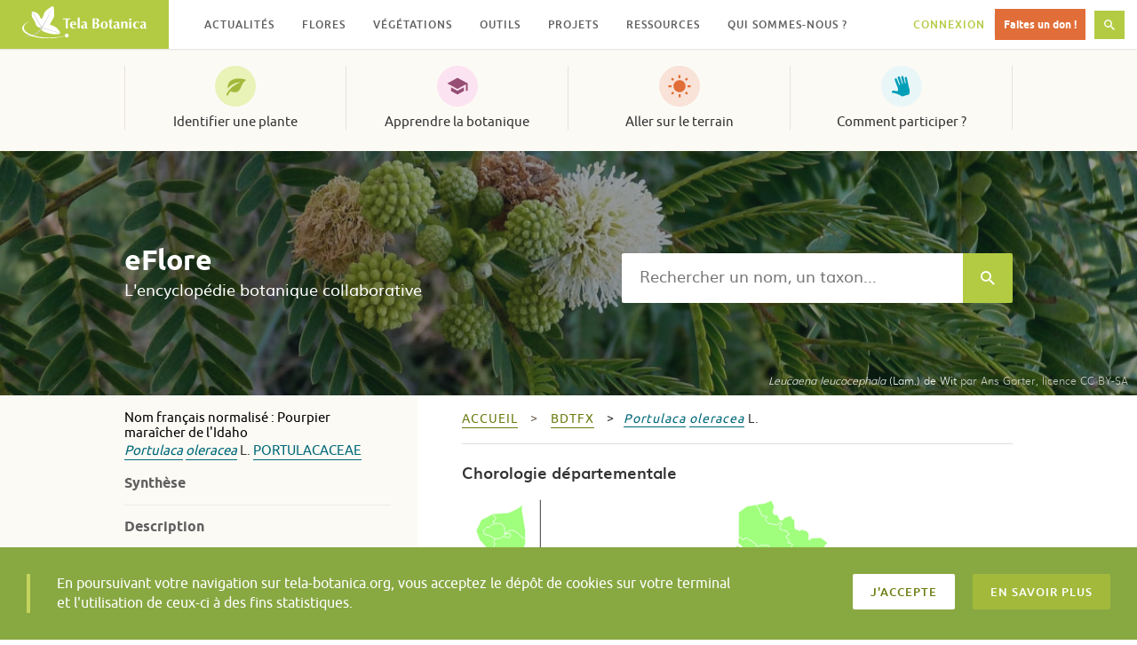

--- FILE ---
content_type: text/html; charset=utf-8
request_url: https://www.tela-botanica.org/widget:cel:cartoPoint?num_nom_ret=52102&referentiel=bdtfx
body_size: 4497
content:
<!DOCTYPE html PUBLIC "-//W3C//DTD XHTML 1.0 Strict//EN" "http://www.w3.org/TR/xhtml1/DTD/xhtml1-strict.dtd">
<html xmlns="http://www.w3.org/1999/xhtml">
	<head>
		<title>Observations publiques du CEL - Tela Botanica</title>
		
		<meta http-equiv="content-type" content="text/html; charset=UTF-8"/>
		<meta http-equiv="Content-style-type" content="text/css" />
		<meta http-equiv="Content-script-type" content="text/javascript" />
		<meta http-equiv="Content-language" content="fr" />
		
		<meta name="revisit-after" content="15 days" />
        <meta name="robots" content="index,follow" />
        <meta name="author" content="Tela Botanica" />
        <meta name="keywords" content="Tela Botanica, cartographie, CEL" />
        <meta name="description" content="Widget de cartographie des observations publiques de plantes saisies dans le Carnet en Ligne (CEL)" />

		<!-- OpenGraph pour Facebook, Pinterest, Google+ -->
		<meta property="og:type" content="website" />
		<meta property="og:title" content="Cartographie des observations publiques du CeL" />
		<meta property="og:site_name" content="Tela Botanica" />
		<meta property="og:description" content="Représentation cartographique des observations publiques du Carnet en Ligne" />
		<meta property="og:image" content="https://resources.tela-botanica.org/tb/img/256x256/carre_englobant.png" />
		<meta property="og:image:type" content="image/png" /> 
		<meta property="og:image:width" content="256" /> 
		<meta property="og:image:height" content="256" />
		<meta property="og:locale" content="fr_FR" />

		<!-- Spécial mobile -->
		<meta name="viewport" content="initial-scale=1.0, user-scalable=no" />
		
		<!-- Favicones -->
		<link rel="icon" type="image/png" href="https://resources.tela-botanica.org/tb/img/16x16/favicon.png" />
		<link rel="shortcut icon" type="image/x-icon" href="https://resources.tela-botanica.org/tb/img/16x16/favicon.ico" />
		
		<!-- Javascript : bibliothèques -->
		<!-- 	Google Map v3 -->
		<script type="text/javascript" src="https://maps.google.com/maps/api/js?key=AIzaSyAcZLkqUyBQxMRmxdLuP6-IGbj4jlQWaz8&v=3.5&amp;sensor=true&amp;language=fr&amp;region=FR"></script>
		<script type="text/javascript" src="https://www.tela-botanica.org/commun/google/map/3/markermanager/1.0/markermanager-1.0.pack.js"></script>
		<!-- 	Jquery -->
		<script type="text/javascript" src="https://www.tela-botanica.org/commun/jquery/1.6.2/jquery-1.6.2.min.js"></script>
		<script type="text/javascript" src="https://www.tela-botanica.org/commun/jquery/jquery-ui/1.8.15/js/jquery-ui-1.8.15.custom.min.js"></script>
		<script type="text/javascript" src="https://www.tela-botanica.org/commun/jquery/tablesorter/2.0.5/jquery.tablesorter.min.js"></script>
		<script type="text/javascript" src="https://www.tela-botanica.org/commun/jquery/fancybox/1.3.4/jquery.fancybox-1.3.4.pack.js"></script>
		<script type="text/javascript" src="https://www.tela-botanica.org/commun/jquery/pagination/2.2/jquery.pagination.js"></script>
		<script type="text/javascript" src="https://ajax.aspnetcdn.com/ajax/jquery.templates/beta1/jquery.tmpl.min.js"></script>
		<script type="text/javascript" src="https://www.tela-botanica.org/commun/jquery/validate/1.8.1/jquery.validate.min.js"></script>
		<script type="text/javascript" src="https://www.tela-botanica.org/commun/jquery/validate/1.8.1/messages_fr.js"></script>
		
		<!-- Javascript : appli carto -->
		<script type="text/javascript">
		//<![CDATA[
		    global_lang = "fr"; // langue pour la traduction du JS

			var urlWidgetSaisie = 'https://www.tela-botanica.org/widget:cel:saisie',
				urlsLimitesCommunales = 'null',
				nt = '52102',
				filtreCommun = 
					'&standard=1'+
					'&taxon=%2A'+
					'&utilisateur=*'+
					'&projet=%2A'+
					'&tag=%2A'+
					'&date=*'+
					'&dept=*'+
					'&commune=%2A'+
					'&pays=%2A'+
					'&commentaire='+
					'&groupe_zones_geo=',
				utilisateur = '*',
				photos = 'null';
				groupe_zones_geo = 'null';
			if (photos != null) {
				filtreCommun += '&photos=';
			}
			var nbJours = 'null';
			if (nbJours != null) {
				filtreCommun += '&nbjours=';
			}
			var annee = 'null';
			if (annee != null) {
				filtreCommun += '&annee=';
			}
			var referentiel = 'bdtfx';
			if (referentiel != null) {
				filtreCommun += '&referentiel=bdtfx';
			}
			var baseURLServicesAnnuaireTpl = 'https://www.tela-botanica.org/service:annuaire:%s',
				baseURLServicesCelTpl = 'https://api.tela-botanica.org/service:cel:%s';
				
			var titreCarte = 'null',
				urlLogo = 'null',
				urlSite = 'null',
				urlImage = 'null',
				stationsUrl = 'https://api.tela-botanica.org/service:cel:CelWidgetMapPoint/tout'+'?' + 'num_nom_ret=' + nt + filtreCommun,
				taxonsUrl = 'https://api.tela-botanica.org/service:cel:CelWidgetMapPoint/taxons'+'?' + 'num_nom_ret=' + nt + filtreCommun,
				observationsUrl = 'https://api.tela-botanica.org/service:cel:CelWidgetMapPoint/observations' + '?' +
					'station={stationId}'+
					'&num_nom_ret={nt}'+
					filtreCommun,
				communeImageUrl = 'https://www.tela-botanica.org/commun/icones/carto/commune.png',
				pointImageUrl = 'https://www.tela-botanica.org/commun/icones/carto/point2.png',
				groupeImageUrlTpl = 'https://api.tela-botanica.org/service:cel:CelWidgetMapPoint/icone-groupe?type={type}&nbre={nbre}';
		//]]>
		</script>
		<script type="text/javascript" src="https://www.tela-botanica.org/widget:cel:modules/cartopoint/squelettes/scripts/carto.js"></script>
		<script type="text/javascript" src="https://www.tela-botanica.org/widget:cel:modules/cartopoint/squelettes/scripts/carto_msgs.js"></script>
		
		<!-- CSS -->
		<link rel="stylesheet" href="https://www.tela-botanica.org/commun/jquery/fancybox/1.3.4/jquery.fancybox-1.3.4.css" type="text/css" media="screen" />
		<link rel="stylesheet" href="https://www.tela-botanica.org/commun/jquery/jquery-ui/1.8.15/css/smoothness/jquery-ui-1.8.15.custom.css" type="text/css" media="screen" />
		<link href="https://www.tela-botanica.org/widget:cel:modules/cartopoint/squelettes/css/carto.css" rel="stylesheet" type="text/css" media="screen" />

		<!--  Google Analytics -->
					<script>
	// Google Analytics "Carnet en Ligne"
	
	(function(i,s,o,g,r,a,m){i['GoogleAnalyticsObject']=r;i[r]=i[r]||function(){
	(i[r].q=i[r].q||[]).push(arguments)},i[r].l=1*new Date();a=s.createElement(o),
	m=s.getElementsByTagName(o)[0];a.async=1;a.src=g;m.parentNode.insertBefore(a,m)
	})(window,document,'script','//www.google-analytics.com/analytics.js','ga');
	
	ga('create', 'UA-57885-6', 'auto');
	ga('send', 'pageview');
</script>			</head>

	<body>
		<div id="zone-chargement-point" class="element-overlay">		
			<img id="img-chargement" src="https://www.tela-botanica.org/widget:cel:modules/cartopoint/squelettes/images/chargement_transparent.gif" alt="Chargement en cours..." />
			<div id="legende-chargement">Chargement des points en cours...</div>
		</div>
			
			<div id="logo">
				<a href="http://www.tela-botanica.org/site:accueil" 
					title="Aller à l'accueil de Tela Botanica" 
					onclick="ouvrirNouvelleFenetre(this, event)">
					<img height="60px" class="image-logo" src="https://resources.tela-botanica.org/tb/img/128x128/logo_carre_officiel.png" alt="TB" />
				</a>
			</div>
						<div id="carte" class="carte_non_titree"></div>
		<div id="lien_plein_ecran" class="element-overlay">
			<a href="#" title="Voir en plein écran (s'ouvre dans une nouvelle fenêtre)">
				<img class="icone" src="https://www.tela-botanica.org/widget:cel:modules/cartopoint/squelettes/images/plein_ecran.png" alt="Voir en plein écran" />
			</a>
		</div>
		<div id="zone-stats" style="display:none" class="element-overlay">
				<h1>
				</h1>
		</div>
		<div id="conteneur-filtre-utilisateur" class="ferme element-overlay">
			<div id="lien-affichage-filtre-utilisateur">Ma carte</div>
			<div id="formulaire-filtre-utilisateur">
				<span class="indication-filtre-utilisateur">Affichez la carte
				de vos observations</span>
				<input type="text" id="filtre-utilisateur" placeholder="entrez votre email" value="" title="entrez l'email d'un utilisateur pour voir ses données" />
				<input id="valider-filtre-utilisateur" type="button" value="ok" />
				<a href="#" id="raz-filtre-utilisateur">Voir la carte globale</a>
			</div>
		</div>
				<div id="origine-donnees">
			Observations du réseau <a href="http://www.tela-botanica.org/site:botanique" 
				onClick="ouvrirNouvelleFenetre(this, event)">
				Tela Botanica
			</a>
			- Carte : <a href="http://www.openstreetmap.org/copyright" target="_blank">© les contributeurs d’OpenStreetMap</a>
			- Tuiles : <a href="http://www.openstreetmap.fr" target="_blank">OsmFr</a>
		</div>
		<div id="lien-voir-cc" class="element-overlay">
			<a href="https://www.tela-botanica.org/widget:cel:cartoPoint?carte=avertissement" title="Voir les informations et conditions d'utilisation de ce widget">
				?
			</a>
		</div>
		
		<!-- Blocs chargés à la demande : par défaut avec un style display à none -->
		
		<!-- Squelette du message de chargement des observations -->
		<script id="tpl-chargement" type="text/x-jquery-tmpl">
			<div id="chargement" style="height:300px;">			
				<img src="https://www.tela-botanica.org/widget:cel:modules/cartopoint/squelettes/images/chargement.gif" alt="Chargement en cours..." />
				<p>Chargement des observations en cours...</p>
			</div>
		</script>
		
		<!-- Squelette du contenu d'une info-bulle observation -->
		<script id="tpl-obs" type="text/x-jquery-tmpl">
			<div id="info-bulle" style="width:{largeur}px;">	
				<div id="obs">				
					<h2 id="obs-station-titre">Station</h2>
					<div class="navigation">&nbsp;</div>					
					<div>
						<ul>
							<li><a href="#obs-vue-tableau">Tableau</a></li>
							<li><a href="#obs-vue-liste">Liste</a></li>
						</ul>
					</div>
					<div id="observations">
						<div id="obs-vue-tableau" style="display:none;">
							<table id="obs-tableau">
								<thead>
									<tr>
										<th title="Nom scientifique défini par l'utilisateur.">Nom</th>
										<th title="Date de l'observation">Date</th>
										<th title="Lieu-dit, milieu">Lieu</th>
										<th title="Auteur de l'observation">Observateur</th>
									</tr>
								</thead>
								<tbody id="obs-tableau-lignes" class="obs-conteneur">
									<!-- Insertion des lignes à partir du squelette tpl-obs-tableau -->
								</tbody>
							</table>
						</div>
						<div id="obs-vue-liste" style="display:none;">
							<ol id="obs-liste-lignes" class="obs-conteneur">
								<!-- Insertion des lignes à partir du squelette tpl-obs-liste -->
							</ol>
						</div>
					</div>
					<div id="obs-pieds-page">
						<p>Id : <span id="obs-station-id">&nbsp;</span></p>
					</div>
					<div class="navigation">&nbsp;</div>
					<div class="conteneur-lien-saisie" style="display:none;">
						<a href="#" class="lien-widget-saisie">
							Ajouter une observation pour ce site 
						</a>
					</div>
				</div>
			</div>
		</script>
		
		<!-- Squelette du contenu du tableau des observation -->
		<script id="tpl-obs-tableau" type="text/x-jquery-tmpl">
			<tr class="cel-obs-${idObs}">
				<td>
					<span class="nom-sci">&nbsp;
					{{if nn != null && nn != 0 && nn != ''}}
						<a href="${urlEflore}" 
							onclick="ouvrirNouvelleFenetre(this, event)">
							${nomSci}
						</a>
					{{else}}
						${nomSci}
					{{/if}}
					</span>
				</td>
				<td class="date">{{if date}}${date}{{else}}&nbsp;{{/if}}</td>
				<td class="lieu">{{if lieu}}${lieu}{{else}}&nbsp;{{/if}}</td>
				<td>
				{{if observateur}}
					{{if observateurId}}					
						<a class="contact obs-${idObs} contributeur-${observateurId}" 
						href="#form-contact" 
						title="Contactez ce contributeur">
							${observateur}
						</a>
					{{else}}
						<a class="contact obs-${idObs}" 
						href="#form-contact" 
						title="Contactez ce contributeur">
							${observateur}
						</a>
					{{/if}}
				{{else}}
					&nbsp;
				{{/if}}
				</td>
			</tr>
		</script>
		
		<!-- Squelette du contenu de la liste des observations -->
		<script id="tpl-obs-liste" type="text/x-jquery-tmpl">
			<li>
				<div class="cel-obs-${idObs}">
					{{if images}}
					{{each(index, img) images}}
					<div{{if index == 0}} class="cel-img-principale" {{else}} class="cel-img-secondaire"{{/if}}>
						<a class="cel-img" 
							href="${img.normale}" 
							title="${nomSci} {{if nn != null && nn != 0 && nn != ''}} [${nn}] {{/if}} par ${observateur} - Publiée le ${datePubli} - GUID : ${img.guid}" 
							rel="cel-obs-${idObs}">
							<img src="${img.miniature}" alt="Image #${img.idImg} de l'observation #${nn}" />
						</a>
						<p id="cel-info-${img.idImg}" class="cel-infos">
							<a class="cel-img-titre" href="${urlEflore}"
								onclick="window.open(this.href);return false;"  
								title="Cliquez pour accéder à la fiche eFlore">
								<strong>${nomSci} {{if nn}} [nn${nn}] {{/if}}</strong> par <em>${observateur}</em>
							</a>
							<br />
							<span class="cel-img-date">Publiée le ${datePubli}</span>
 						</p>
					</div>
					{{/each}}
					{{/if}}
					<dl>
						<dt class="champ-nom-sci">Nom</dt>
						<dd title="Nom défini par l'utilisateur{{if nn != 0}}. Cliquez pour accéder à la fiche d'eFlore.{{/if}}">
							<span class="nom-sci">&nbsp;
							{{if nn != null && nn != 0 && nn != ''}}
								<a href="${urlEflore}" 
									onclick="ouvrirNouvelleFenetre(this, event)">
									${nomSci}
								</a>
							{{else}}
								${nomSci}
							{{/if}}
							</span>
						</dd>
						<dt title="Lieu d'observation">Lieu-dit, milieu</dt><dd class="lieu">&nbsp;${lieu}</dd>
						<dt title="Date d'observation">Le</dt><dd class="date">&nbsp;${date}</dd>
						<dt title="Auteur de l'observation">Publié par</dt>
						<dd>
						{{if observateur}}
							{{if observateurId}}					
								<a class="contact obs-${idObs} contributeur-${observateurId}" 
									href="#form-contact" 
									title="Contactez ce contributeur">
									${observateur}
								</a>
							{{else}}
								<a class="contact obs-${idObs}" 
									href="#form-contact" 
									title="Contactez ce contributeur">
									${observateur}
								</a>
							{{/if}}
						{{else}}
							&nbsp;
						{{/if}}
						</dd>
					</dl>
					<hr class="nettoyage"/>
				</div>
			</li>
		</script>
		
	
		<!-- Squelette du formulaire de contact -->
		<div id="tpl-form-contact" style="display:none;">
			<form id="form-contact" method="post" action="">
	    		<div id="fc-zone-dialogue"></div>
	    		<dl>
	    			<dt><label for="fc_sujet">Sujet</label></dt>
					<dd><input id="fc_sujet" name="fc_sujet"/></dd>
					<dt><label for="fc_message">Message</label></dt>
					<dd><textarea id="fc_message" name="fc_message"></textarea></dd>
					<dt><label for="fc_utilisateur_courriel" title="Utilisez le courriel avec lequel vous êtes inscrit à Tela Botanica">Votre courriel</label></dt>
					<dd><input id="fc_utilisateur_courriel" name="fc_utilisateur_courriel"/></dd>
				</dl>
				<p>
					<input id="fc_destinataire_id" name="fc_destinataire_id" type="hidden" value="" />
					<input id="fc_copies" name="fc_copies" type="hidden" value="eflore_remarques@tela-botanica.org" />
					<input type="hidden" name="fc_type_envoi" id="fc_type_envoi" value="inscrit" />
					<button id="fc_annuler" type="button">Annuler</button>
					&nbsp;
					<button id="fc_effacer" type="reset">Effacer</button>
					&nbsp;
					<input id="fc_envoyer" type="submit" value="Envoyer" />
				</p>
			</form>
		</div>
	</body>
</html>


--- FILE ---
content_type: text/html; charset=utf-8
request_url: https://api.tela-botanica.org/service:eflore:0.1/moissonnage/cartes?referentiel=bdtfx&num_taxon=4300&format=600&retour=text%2Fhtml&methode=afficher
body_size: 66397
content:
<!DOCTYPE svg PUBLIC "-//W3C//DTD SVG 1.1//EN" "http://www.w3.org/Graphics/SVG/1.1/DTD/svg11.dtd">
<svg xmlns="http://www.w3.org/2000/svg" xmlns:inkscape="http://www.inkscape.org/namespaces/inkscape" xmlns:xlink="http://www.w3.org/1999/xlink" viewBox="0 0 604 604" version="1.1" width="600" height="600"><g id="departements" inkscape:groupmode="layer" inkscape:label="departements"><g stroke="rgb(0,0,0)" fill="none" stroke-linejoin="round" stroke-width="0.4"><g><polyline points="438.4,325.3 438.2,320.3 439.2,317.1 440.0,316.3 440.7,316.8 440.9,317.5 441.7,318.1 442.4,317.8 443.9,316.8 445.2,315.4 444.8,314.5 "></polyline></g><g><polyline points="79.1,220.6 79.0,220.6 78.9,220.6 78.9,220.7 79.0,220.7 79.0,220.8 79.0,220.9 78.9,220.9 78.8,220.9 78.8,221.0 78.8,221.1 78.8,221.2 78.7,221.2 78.7,221.3 78.6,221.3 78.6,221.4 78.7,221.4 78.7,221.5 78.7,221.6 78.7,221.7 78.6,221.7 78.6,221.8 78.6,221.9 78.6,222.0 78.6,222.1 78.6,222.2 78.5,222.2 78.6,222.2 78.6,222.3 78.5,222.3 78.6,222.3 78.6,222.4 78.6,222.5 78.6,222.6 78.6,222.7 78.5,222.7 78.4,222.7 78.4,222.8 78.4,222.9 78.3,222.9 78.2,222.9 78.1,222.9 78.1,222.8 78.0,222.8 78.0,222.7 77.9,222.7 77.9,222.8 77.9,222.9 77.8,222.9 77.7,222.9 77.7,222.8 77.7,222.7 77.6,222.7 77.6,222.8 77.5,222.8 77.5,222.7 77.4,222.7 77.4,222.6 77.3,222.6 77.2,222.6 77.1,222.6 77.1,222.5 77.0,222.5 77.0,222.6 76.9,222.6 76.8,222.6 76.8,222.7 76.7,222.7 76.7,222.6 76.6,222.6 76.5,222.6 76.5,222.7 76.4,222.7 76.4,222.6 76.3,222.6 76.2,222.6 76.1,222.6 76.1,222.5 76.0,222.5 76.0,222.6 75.8,222.6 75.8,222.5 75.7,222.5 75.6,222.5 75.6,222.4 75.6,222.5 75.5,222.5 75.5,222.6 75.4,222.6 75.4,222.5 75.3,222.5 75.2,222.5 75.2,222.4 75.1,222.4 75.1,222.5 75.0,222.5 74.9,222.5 74.9,222.4 74.8,222.4 74.7,222.4 74.7,222.3 74.6,222.3 74.5,222.3 74.4,222.3 74.4,222.2 74.3,222.2 74.3,222.3 74.2,222.3 74.2,222.2 74.2,222.1 74.2,222.0 74.1,222.0 74.1,221.9 74.1,221.8 74.0,221.8 74.0,221.9 74.0,222.0 73.9,222.0 73.8,222.0 73.7,222.0 73.7,221.9 73.7,222.0 73.6,222.0 73.6,221.9 73.5,221.9 73.5,221.8 73.4,221.8 73.4,221.9 73.4,221.8 73.3,221.8 73.3,221.9 73.2,221.9 73.2,222.0 73.2,222.1 73.1,222.1 73.0,222.1 73.0,222.2 72.9,222.2 72.9,222.1 72.8,222.1 72.8,222.0 72.7,222.0 72.6,222.0 72.6,221.9 72.5,221.9 72.5,221.8 72.4,221.8 72.4,221.7 72.3,221.7 72.3,221.6 72.2,221.6 72.2,221.5 72.1,221.5 72.0,221.5 72.0,221.4 72.0,221.5 71.9,221.5 71.8,221.5 71.9,221.5 71.9,221.4 71.9,221.3 71.8,221.3 71.8,221.2 71.7,221.2 71.7,221.1 71.6,221.1 71.5,221.1 71.5,221.0 71.4,221.0 71.4,220.9 71.3,220.9 71.2,220.9 71.2,220.8 71.2,220.7 71.3,220.7 71.3,220.6 71.2,220.6 71.2,220.5 71.3,220.5 71.3,220.4 71.4,220.4 71.4,220.3 71.5,220.3 71.5,220.4 71.6,220.4 71.6,220.3 71.6,220.2 71.7,220.2 71.7,220.1 71.7,220.0 71.8,220.0 71.9,220.0 72.0,220.0 72.0,219.9 72.0,219.8 72.1,219.8 72.2,219.8 72.2,219.7 72.3,219.7 72.3,219.6 72.4,219.6 72.4,219.7 72.5,219.7 72.5,219.6 72.6,219.6 72.6,219.7 72.7,219.7 72.7,219.6 72.7,219.5 72.7,219.6 72.6,219.6 72.5,219.6 72.4,219.6 72.3,219.6 72.3,219.5 72.2,219.5 72.3,219.5 72.3,219.4 72.2,219.4 72.2,219.3 72.3,219.3 72.3,219.2 72.3,219.1 72.3,219.0 72.3,219.1 72.3,219.2 72.3,219.3 72.2,219.3 72.2,219.4 72.2,219.5 72.2,219.6 72.1,219.6 72.1,219.7 72.0,219.7 72.0,219.8 71.9,219.8 72.0,219.8 72.0,219.9 71.9,219.9 71.9,220.0 71.9,219.9 71.8,219.9 71.8,220.0 71.7,220.0 71.7,220.1 71.6,220.1 71.6,220.2 71.5,220.2 71.4,220.2 71.4,220.3 71.3,220.3 71.3,220.4 71.2,220.4 71.2,220.5 71.1,220.5 71.0,220.5 71.0,220.6 70.9,220.6 70.8,220.6 70.8,220.5 70.7,220.5 70.7,220.4 70.7,220.3 70.6,220.3 70.6,220.2 70.6,220.1 70.5,220.1 70.5,220.0 70.5,219.9 70.4,219.9 70.4,219.8 70.4,219.7 70.4,219.6 70.4,219.5 70.4,219.4 70.4,219.3 70.4,219.2 70.4,219.1 70.4,219.0 70.3,219.0 70.3,218.9 70.2,218.9 70.2,218.8 70.1,218.8 70.1,218.7 70.2,218.7 70.3,218.7 70.3,218.6 70.2,218.6 70.2,218.5 70.3,218.5 70.3,218.4 70.2,218.4 70.2,218.5 70.1,218.5 70.1,218.6 70.1,218.7 70.0,218.7 70.0,218.8 70.0,218.9 70.1,218.9 70.1,219.0 70.1,219.1 70.2,219.1 70.2,219.2 70.3,219.2 70.3,219.1 70.3,219.2 70.4,219.2 70.4,219.3 70.4,219.4 70.4,219.5 70.3,219.5 70.3,219.7 70.3,219.8 70.2,219.8 70.1,219.8 70.1,219.9 70.2,219.9 70.2,219.8 70.3,219.8 70.3,219.9 70.4,219.9 70.4,220.0 70.4,220.1 70.5,220.1 70.5,220.2 70.5,220.3 70.6,220.3 70.6,220.4 70.6,220.5 70.6,220.6 70.6,220.7 70.7,220.7 70.7,220.8 70.6,220.8 70.6,220.9 70.5,220.9 70.5,221.0 70.4,221.0 70.3,221.0 70.3,221.1 70.2,221.1 70.1,221.1 70.1,221.2 70.0,221.2 70.0,221.3 69.9,221.3 69.8,221.3 69.7,221.3 69.6,221.3 69.5,221.3 69.4,221.3 69.4,221.4 69.3,221.4 69.3,221.3 69.2,221.3 69.2,221.4 69.2,221.3 69.1,221.3 69.0,221.3 68.9,221.3 68.8,221.3 68.7,221.3 68.6,221.3 68.5,221.3 68.5,221.4 68.4,221.4 68.4,221.5 68.3,221.5 68.2,221.5 68.2,221.4 68.0,221.4 68.0,221.3 67.9,221.3 67.9,221.2 67.8,221.2 67.9,221.2 67.9,221.1 67.8,221.1 67.7,221.1 67.6,221.1 67.6,221.0 67.5,221.0 67.4,221.0 67.3,221.0 67.3,221.1 67.2,221.1 67.2,221.2 67.1,221.2 67.1,221.1 67.1,221.0 67.0,221.0 66.9,221.0 66.8,221.0 66.8,220.9 66.8,221.0 66.7,221.0 66.7,221.1 66.6,221.1 66.6,221.2 66.5,221.2 66.4,221.2 66.3,221.2 66.3,221.3 66.2,221.3 66.1,221.3 66.0,221.3 66.1,221.3 66.1,221.2 66.1,221.1 66.2,221.1 66.2,221.0 66.2,220.9 66.3,220.9 66.3,220.8 66.3,220.7 66.2,220.7 66.2,220.6 66.1,220.6 66.1,220.5 66.1,220.4 66.0,220.4 66.0,220.3 65.9,220.3 65.8,220.3 65.8,220.2 65.7,220.2 65.7,220.1 65.6,220.1 65.6,220.0 65.6,219.9 65.5,219.9 65.5,219.8 65.4,219.8 65.4,219.7 65.3,219.7 65.3,219.6 65.3,219.5 65.2,219.5 65.1,219.5 65.1,219.4 65.0,219.4 65.0,219.3 65.0,219.2 64.9,219.2 64.9,219.1 64.8,219.1 64.8,219.0 64.7,219.0 64.6,219.0 64.6,218.9 64.6,218.8 64.5,218.8 64.5,218.9 64.4,218.9 64.4,218.8 64.3,218.8 64.3,218.7 64.4,218.7 64.4,218.6 64.3,218.6 64.3,218.5 64.3,218.4 64.3,218.3 64.3,218.4 64.4,218.4 64.5,218.4 64.5,218.3 64.5,218.2 64.4,218.2 64.4,218.0 64.5,218.0 64.5,218.1 64.6,218.1 64.6,218.0 64.7,218.0 64.8,218.0 64.9,218.0 64.9,217.9 64.8,217.9 64.8,218.0 64.7,218.0 64.7,217.9 64.6,217.9 64.4,217.9 64.3,217.9 64.2,217.9 64.2,217.8 64.2,217.9 64.1,217.9 64.0,217.9 64.0,217.8 64.0,217.7 63.9,217.7 63.9,217.6 63.8,217.6 63.7,217.6 63.6,217.6 63.6,217.5 63.7,217.5 63.7,217.4 63.8,217.4 63.8,217.3 63.9,217.3 64.0,217.3 64.0,217.4 64.1,217.4 64.1,217.5 64.2,217.5 64.3,217.5 64.3,217.4 64.3,217.3 64.2,217.3 64.2,217.2 64.1,217.2 64.1,217.1 64.1,217.0 64.0,217.0 64.0,216.9 64.0,216.8 64.0,216.7 64.0,216.6 64.0,216.7 63.9,216.7 63.9,216.8 63.8,216.8 63.8,216.9 63.8,216.8 63.7,216.8 63.6,216.8 63.4,216.8 63.4,216.7 63.3,216.7 63.2,216.7 63.2,216.6 63.2,216.5 63.3,216.5 63.3,216.4 63.2,216.4 63.2,216.3 63.2,216.2 63.2,216.1 63.1,216.1 63.1,216.0 63.0,216.0 62.9,216.0 62.8,216.0 62.8,215.9 62.7,215.9 62.7,215.8 62.6,215.8 62.6,215.6 62.5,215.6 62.5,215.5 62.5,215.4 62.5,215.3 62.6,215.3 62.6,215.2 62.6,215.1 62.5,215.1 62.5,215.2 62.5,215.3 62.4,215.3 62.4,215.4 62.2,215.4 62.2,215.3 62.2,215.2 61.9,215.2 61.8,215.2 61.7,215.2 61.7,215.3 61.6,215.3 61.6,215.2 61.6,215.1 61.5,215.1 61.5,215.0 61.4,215.0 61.5,215.0 61.5,214.9 61.5,214.8 61.5,214.7 61.4,214.7 61.4,214.5 61.4,214.6 61.4,214.7 61.4,214.8 61.4,214.9 61.3,214.9 61.3,215.0 61.3,215.1 61.3,215.2 61.4,215.2 61.4,215.3 61.3,215.3 61.3,215.4 61.2,215.4 61.2,215.3 61.1,215.3 61.1,215.2 61.0,215.2 60.9,215.2 60.9,215.3 60.9,215.4 61.0,215.4 61.0,215.5 61.1,215.5 61.1,215.6 61.2,215.6 61.3,215.6 61.4,215.6 61.5,215.6 61.5,215.5 61.6,215.5 61.7,215.5 61.6,215.5 61.6,215.6 61.5,215.6 61.4,215.6 61.4,215.7 61.3,215.7 61.2,215.7 61.2,215.8 61.1,215.8 61.1,215.9 61.0,215.9 61.0,216.0 61.0,216.1 61.1,216.1 61.1,216.2 61.1,216.3 61.1,216.4 61.2,216.4 61.2,216.5 61.2,216.6 61.2,216.7 61.2,216.8 61.1,216.8 61.1,216.9 61.1,217.0 61.2,217.0 61.2,217.1 61.2,217.2 61.2,217.3 61.3,217.3 61.3,217.4 61.4,217.4 61.4,217.5 61.4,217.4 61.4,217.5 61.5,217.5 61.6,217.5 61.6,217.6 61.5,217.6 61.5,217.7 61.5,217.8 61.4,217.8 61.4,217.7 61.3,217.7 61.2,217.7 61.1,217.7 61.0,217.7 60.9,217.7 60.8,217.7 60.7,217.7 60.7,217.8 60.6,217.8 60.5,217.8 60.4,217.8 60.3,217.8 60.2,217.8 60.1,217.8 60.0,217.8 59.9,217.8 59.9,217.9 59.7,217.9 59.6,217.9 59.5,217.9 59.4,217.9 59.3,217.9 59.3,218.0 59.2,218.0 59.2,218.1 59.1,218.1 59.1,218.3 59.0,218.3 59.0,218.2 59.0,218.1 58.9,218.1 58.9,218.0 58.8,218.0 58.8,217.9 58.7,217.9 58.7,217.8 58.6,217.8 58.6,217.7 58.5,217.7 58.5,217.6 58.4,217.6 58.4,217.5 58.3,217.5 58.2,217.5 58.2,217.4 58.1,217.4 58.0,217.4 58.0,217.3 57.8,217.3 57.6,217.3 57.5,217.3 57.5,217.2 57.6,217.2 57.7,217.2 57.8,217.2 57.8,217.1 57.8,217.2 57.9,217.2 57.9,217.1 58.0,217.1 58.0,217.2 58.0,217.3 58.1,217.3 58.1,217.2 58.0,217.2 58.0,217.1 57.9,217.1 57.8,217.1 57.7,217.1 57.7,217.0 57.8,217.0 57.8,216.9 57.7,216.9 57.6,216.9 57.6,217.0 57.5,217.0 57.2,217.0 57.2,217.1 57.1,217.1 57.1,217.2 57.1,217.3 57.0,217.3 56.9,217.3 56.9,217.2 56.8,217.2 56.7,217.2 56.7,217.1 56.7,217.0 56.6,217.0 56.6,216.9 56.6,216.8 56.7,216.8 56.7,216.7 56.6,216.7 56.5,216.7 56.4,216.7 56.4,216.6 56.3,216.6 56.2,216.6 56.2,216.7 56.2,216.8 56.2,216.9 56.3,216.9 56.3,217.2 56.2,217.2 56.1,217.2 56.1,217.1 56.0,217.1 55.8,217.1 55.7,217.1 55.6,217.1 55.6,217.2 55.5,217.2 55.4,217.2 55.4,217.3 55.3,217.3 55.2,217.3 55.2,217.4 55.1,217.4 55.0,217.4 55.0,217.5 54.9,217.5 54.9,217.6 54.8,217.6 54.7,217.6 54.7,217.7 54.6,217.7 54.6,217.8 54.5,217.8 54.4,217.8 54.4,217.9 54.3,217.9 54.3,218.0 54.2,218.0 54.2,218.1 54.2,218.2 54.2,218.3 54.2,218.4 54.1,218.4 54.1,218.5 54.0,218.5 54.0,218.6 54.0,218.5 54.0,218.4 54.0,218.2 54.0,218.1 54.1,218.1 54.1,218.0 54.1,217.9 54.1,217.8 54.2,217.8 54.2,217.7 54.3,217.7 54.3,217.6 54.4,217.6 54.4,217.5 54.4,217.4 54.3,217.4 54.3,217.5 54.2,217.5 54.2,217.6 54.1,217.6 54.1,217.5 54.1,217.4 54.1,217.3 54.0,217.3 54.0,217.2 54.0,217.1 54.0,217.0 54.0,216.9 53.9,216.9 53.9,216.8 53.8,216.8 53.8,216.7 53.8,216.6 53.7,216.6 53.7,216.5 53.9,216.5 53.9,216.4 53.8,216.4 53.8,216.3 53.7,216.3 53.7,216.2 53.6,216.2 53.6,216.3 53.6,216.4 53.6,216.5 53.5,216.5 53.5,216.6 53.4,216.6 53.4,216.5 53.4,216.6 53.4,216.5 53.3,216.5 53.3,216.6 53.2,216.6 53.3,216.6 53.4,216.6 53.4,216.7 53.4,216.8 53.5,216.8 53.6,216.8 53.6,216.9 53.6,217.0 53.6,217.1 53.6,217.2 53.7,217.2 53.7,217.3 53.7,217.4 53.7,217.5 53.8,217.5 53.8,217.6 53.8,217.7 53.8,217.8 53.7,217.8 53.7,217.9 53.7,217.8 53.6,217.8 53.6,217.7 53.6,217.6 53.5,217.6 53.5,217.5 53.4,217.5 53.3,217.5 53.3,217.4 53.3,217.3 53.3,217.2 53.2,217.2 53.2,217.1 53.1,217.1 53.1,217.0 53.1,217.1 53.1,217.3 53.1,217.4 53.1,217.5 53.1,217.6 53.1,217.7 53.2,217.7 53.3,217.7 53.3,217.8 53.4,217.8 53.5,217.8 53.5,217.9 53.5,218.0 53.4,218.0 53.4,217.9 53.4,218.0 53.3,218.0 53.3,218.1 53.3,218.2 53.3,218.1 53.4,218.1 53.4,218.2 53.4,218.3 53.5,218.3 53.6,218.3 53.6,218.4 53.7,218.4 53.7,218.5 53.6,218.5 53.6,218.6 53.6,218.5 53.5,218.5 53.5,218.6 53.5,218.7 53.6,218.7 53.7,218.7 53.7,218.6 53.7,218.5 53.8,218.5 53.8,218.6 53.9,218.6 53.9,218.7 53.9,218.8 54.0,218.8 54.0,218.7 53.9,218.7 53.9,218.6 54.0,218.6 54.0,218.7 54.1,218.7 54.2,218.7 54.3,218.7 54.4,218.7 54.4,218.8 54.4,218.9 54.5,218.9 54.5,219.0 54.5,219.1 54.4,219.1 54.4,219.3 54.4,219.4 54.4,219.5 54.3,219.5 54.2,219.5 54.2,219.6 54.2,219.7 54.2,219.8 54.2,219.9 54.3,219.9 54.3,220.0 54.1,220.0 54.0,220.0 53.9,220.0 53.9,220.1 53.9,220.2 53.8,220.2 53.8,220.3 53.9,220.3 53.9,220.4 53.8,220.4 53.8,220.5 53.7,220.5 53.7,220.6 53.7,220.7 53.6,220.7 53.6,220.8 53.7,220.8 53.7,220.9 53.7,221.0 53.6,221.0 53.6,220.9 53.5,220.9 53.4,220.9 53.3,220.9 53.3,221.0 53.2,221.0 53.1,221.0 53.0,221.0 53.0,220.9 52.9,220.9 52.9,220.8 52.8,220.8 52.7,220.8 52.6,220.8 52.5,220.8 52.4,220.8 52.4,220.9 52.5,220.9 52.5,221.0 52.4,221.0 52.3,221.0 52.3,221.1 52.2,221.1 52.2,221.2 52.0,221.2 51.9,221.2 51.8,221.2 51.8,221.1 51.7,221.1 51.6,221.1 51.6,221.2 51.5,221.2 51.5,221.3 51.5,221.2 51.4,221.2 51.3,221.2 51.2,221.2 51.1,221.2 51.0,221.2 51.0,221.3 50.9,221.3 50.8,221.3 50.8,221.2 50.7,221.2 50.5,221.2 50.5,221.3 50.4,221.3 50.3,221.3 50.1,221.3 50.0,221.3 49.8,221.3 49.7,221.3 49.7,221.2 49.6,221.2 49.5,221.2 49.4,221.2 49.3,221.2 49.2,221.2 49.2,221.1 49.2,221.0 49.2,220.9 49.2,220.8 49.1,220.8 49.0,220.8 48.9,220.8 48.9,220.7 48.8,220.7 48.7,220.7 48.7,220.8 48.7,220.7 48.6,220.7 48.5,220.7 48.4,220.7 48.4,220.8 48.3,220.8 48.2,220.8 48.2,220.9 48.1,220.9 48.1,221.0 48.0,221.0 48.0,220.9 47.9,220.9 47.7,220.9 47.5,220.9 47.5,220.8 47.4,220.8 47.4,220.7 47.3,220.7 47.3,220.8 47.2,220.8 47.1,220.8 47.1,220.9 47.0,220.9 47.0,221.0 46.9,221.0 46.8,221.0 46.8,221.1 46.9,221.1 46.9,221.0 47.0,221.0 47.0,221.1 46.9,221.1 46.9,221.2 46.8,221.2 46.7,221.2 46.7,221.3 46.6,221.3 46.6,221.2 46.6,221.3 46.5,221.3 46.4,221.3 46.4,221.2 46.4,221.1 46.3,221.1 46.2,221.1 46.2,221.0 46.1,221.0 46.1,221.1 46.0,221.1 45.9,221.1 45.9,221.0 46.0,221.0 46.0,220.9 46.0,220.8 45.9,220.8 45.9,220.7 45.9,220.6 45.8,220.6 45.8,220.5 45.9,220.5 45.9,220.4 46.0,220.4 46.1,220.4 46.1,220.3 46.1,220.2 46.2,220.2 46.2,220.1 46.1,220.1 46.1,220.0 46.1,220.1 46.0,220.1 46.0,220.2 45.9,220.2 45.8,220.2 45.7,220.2 45.6,220.2 45.5,220.2 45.5,220.1 45.5,220.0 45.6,220.0 45.7,220.0 45.7,219.9 45.8,219.9 45.8,219.8 45.8,219.7 45.9,219.7 45.9,219.6 45.9,219.5 46.0,219.5 46.0,219.4 46.1,219.4 46.1,219.3 46.2,219.3 46.3,219.3 46.3,219.2 46.3,219.3 46.4,219.3 46.4,219.2 46.4,219.1 46.5,219.1 46.5,219.0 46.6,219.0 46.6,219.1 46.7,219.1 46.7,219.2 46.8,219.2 46.9,219.2 47.0,219.2 47.0,219.1 47.0,219.0 47.1,219.0 47.2,219.0 47.2,218.9 47.2,218.8 47.3,218.8 47.3,218.7 47.2,218.7 47.1,218.7 47.0,218.7 46.9,218.7 46.9,218.6 47.0,218.6 47.0,218.5 47.1,218.5 47.2,218.5 47.3,218.5 47.3,218.4 47.2,218.4 47.2,218.3 47.2,218.2 47.2,218.1 47.2,218.0 47.2,217.9 47.2,217.7 47.1,217.7 47.1,217.6 47.1,217.5 47.1,217.4 47.1,217.3 47.1,217.2 47.0,217.2 47.0,217.1 47.0,217.0 47.0,216.9 46.9,216.9 46.9,216.8 46.9,216.7 46.9,216.6 46.9,216.5 46.8,216.5 46.8,216.4 46.8,216.3 46.8,216.2 46.7,216.2 46.7,216.1 46.7,216.0 46.7,215.9 46.6,215.9 46.6,215.8 46.6,215.7 46.6,215.6 46.6,215.5 46.5,215.5 46.5,215.4 46.5,215.3 46.4,215.3 46.4,215.2 46.4,215.1 46.4,215.0 46.3,215.0 46.3,214.9 46.2,214.9 46.2,214.8 46.2,214.7 46.2,214.6 46.1,214.6 46.1,214.5 46.1,214.4 46.0,214.4 46.0,214.3 46.0,214.2 46.0,214.1 45.9,214.1 45.9,214.0 45.9,213.9 45.8,213.9 45.8,213.8 45.8,213.7 45.7,213.7 45.7,213.6 45.7,213.5 45.6,213.5 45.6,213.4 45.6,213.3 45.5,213.3 45.5,213.2 45.4,213.2 45.4,213.1 45.4,213.0 45.3,213.0 45.3,212.9 45.2,212.9 45.2,212.8 45.1,212.8 45.0,212.8 45.0,212.7 44.9,212.7 44.9,212.6 44.8,212.6 44.8,212.5 44.7,212.5 44.7,212.4 44.7,212.3 44.7,212.2 44.7,212.1 44.6,212.1 44.6,212.0 44.6,211.9 44.6,211.8 44.5,211.8 44.5,211.7 44.5,211.6 44.4,211.6 44.4,211.5 44.3,211.5 44.3,211.4 44.2,211.4 44.2,211.3 44.1,211.3 44.1,211.2 44.0,211.2 43.9,211.2 43.9,211.1 43.8,211.1 43.8,211.0 43.7,211.0 43.7,210.9 43.6,210.9 43.6,210.8 43.5,210.8 43.5,210.7 43.4,210.7 43.4,210.6 43.3,210.6 43.3,210.5 43.3,210.4 43.2,210.4 43.2,210.3 43.1,210.3 42.9,210.3 42.9,210.2 42.8,210.2 42.8,210.1 42.7,210.1 42.7,210.2 42.6,210.2 42.6,210.1 42.5,210.1 42.4,210.1 42.3,210.1 42.3,210.0 42.2,210.0 42.2,209.9 42.1,209.9 42.1,209.8 42.2,209.8 42.1,209.8 42.1,209.7 42.0,209.7 42.0,209.6 41.9,209.6 41.9,209.5 41.8,209.5 41.7,209.5 41.7,209.4 41.6,209.4 41.6,209.3 41.5,209.3 41.5,209.2 41.4,209.2 41.3,209.2 41.3,209.1 41.3,209.2 41.2,209.2 41.2,209.1 41.1,209.1 41.0,209.1 41.0,209.0 40.9,209.0 40.9,208.9 40.8,208.9 40.7,208.9 40.6,208.9 40.6,209.0 40.5,209.0 40.5,208.9 40.4,208.9 40.3,208.9 40.3,208.8 40.2,208.8 40.2,208.7 40.1,208.7 40.0,208.7 40.0,208.6 39.9,208.6 39.9,208.5 39.9,208.4 40.0,208.4 40.0,208.3 40.1,208.3 40.1,208.1 40.1,208.0 40.0,208.0 40.0,207.9 40.0,207.8 40.1,207.8 40.0,207.8 40.0,207.7 40.1,207.7 40.1,207.6 40.1,207.5 40.0,207.5 40.0,207.4 40.0,207.3 40.1,207.3 40.1,207.2 40.2,207.2 40.3,207.2 40.3,207.1 40.4,207.1 40.5,207.1 40.8,207.1 40.9,207.1 41.0,207.1 41.0,207.2 41.1,207.2 41.2,207.2 41.2,207.1 41.3,207.1 41.3,207.0 41.4,207.0 41.5,207.0 41.5,206.9 41.5,207.0 41.4,207.0 41.3,207.0 41.3,207.1 41.2,207.1 41.1,207.1 41.1,207.0 41.0,207.0 40.9,207.0 40.7,207.0 40.4,207.0 40.3,207.0 40.3,207.1 40.2,207.1 40.1,207.1 40.1,207.2 40.1,207.3 40.0,207.3 40.0,207.4 40.0,207.5 40.0,207.6 40.0,207.7 39.9,207.7 39.9,207.8 40.0,207.8 39.9,207.8 39.9,207.9 39.9,208.0 40.0,208.0 40.0,208.1 40.0,208.2 40.0,208.3 39.9,208.3 39.9,208.4 39.8,208.4 39.8,208.5 39.7,208.5 39.7,208.6 39.8,208.6 39.8,208.7 39.7,208.7 39.7,208.6 39.6,208.6 39.4,208.6 39.3,208.6 39.3,208.7 39.2,208.7 39.2,208.8 39.1,208.8 39.2,208.8 39.2,208.9 39.2,209.0 39.1,209.0 39.1,209.1 39.1,209.2 39.1,209.3 39.0,209.3 39.0,209.2 38.9,209.2 38.9,209.3 38.8,209.3 38.7,209.3 38.6,209.3 38.6,209.2 38.6,209.1 38.5,209.1 38.4,209.1 38.4,209.0 38.3,209.0 38.3,209.1 38.2,209.1 38.2,209.0 38.1,209.0 38.1,208.9 38.0,208.9 37.9,208.9 37.8,208.9 37.7,208.9 37.7,208.8 37.7,208.7 37.8,208.7 37.8,208.6 37.8,208.5 37.7,208.5 37.6,208.5 37.6,208.4 37.3,208.4 37.3,208.3 37.2,208.3 37.1,208.3 37.1,208.2 37.0,208.2 37.0,208.3 36.8,208.3 36.8,208.2 36.7,208.2 36.7,208.3 36.6,208.3 36.6,208.2 36.6,208.1 36.6,208.0 36.5,208.0 36.4,208.0 36.4,207.9 36.4,207.8 36.3,207.8 36.3,207.7 36.3,207.6 36.2,207.6 36.2,207.5 36.2,207.6 36.1,207.6 36.1,207.7 36.0,207.7 36.0,207.8 35.9,207.8 35.9,207.9 35.8,207.9 35.6,207.9 35.6,208.0 35.5,208.0 35.4,208.0 35.3,208.0 35.2,208.0 35.2,207.9 35.1,207.9 35.1,207.8 35.0,207.8 35.0,207.7 35.0,207.8 34.9,207.8 34.8,207.8 34.7,207.8 34.7,207.7 34.6,207.7 34.5,207.7 34.0,207.7 33.9,207.7 33.9,207.6 33.8,207.6 33.8,207.7 33.8,207.8 33.7,207.8 33.7,207.7 33.6,207.7 33.6,207.6 33.5,207.6 33.5,207.5 33.4,207.5 33.3,207.5 33.3,207.4 33.2,207.4 33.1,207.4 33.1,207.3 33.0,207.3 32.8,207.3 32.8,207.4 32.7,207.4 32.6,207.4 32.6,207.3 32.5,207.3 32.5,207.2 32.4,207.2 32.4,207.1 32.3,207.1 32.3,207.0 32.2,207.0 32.1,207.0 32.1,206.9 32.0,206.9 32.1,206.9 32.2,206.9 32.3,206.9 32.3,206.8 32.6,206.8 32.8,206.8 32.9,206.8 33.0,206.8 33.1,206.8 33.2,206.8 33.2,206.7 33.3,206.7 33.3,206.6 33.4,206.6 33.4,206.5 33.4,206.4 33.3,206.4 33.3,206.3 33.2,206.3 33.2,206.2 33.1,206.2 33.1,206.1 33.1,206.0 33.1,205.9 33.1,205.8 33.1,205.7 33.0,205.7 33.0,205.6 33.0,205.5 33.2,205.5 33.3,205.5 33.4,205.5 33.4,205.6 33.5,205.6 33.7,205.6 33.7,205.7 33.8,205.7 33.9,205.7 34.0,205.7 34.0,205.6 34.0,205.5 34.0,205.4 34.1,205.4 34.1,205.5 34.1,205.6 34.2,205.6 34.2,205.7 34.3,205.7 34.3,205.6 34.4,205.6 34.4,205.7 34.6,205.7 34.7,205.7 34.7,205.6 34.7,205.5 34.7,205.4 34.8,205.4 34.8,205.3 34.8,205.2 34.9,205.2 34.9,205.1 34.9,205.0 35.0,205.0 35.0,205.1 35.1,205.1 35.1,205.2 35.2,205.2 35.2,205.3 35.3,205.3 35.4,205.3 35.4,205.2 35.5,205.2 35.6,205.2 35.7,205.2 35.7,205.3 35.8,205.3 35.9,205.3 36.0,205.3 36.1,205.3 36.2,205.3 36.3,205.3 36.3,205.2 36.3,205.0 36.3,204.9 36.3,205.0 36.4,205.0 36.4,205.1 36.5,205.1 36.5,205.2 36.6,205.2 36.6,205.3 36.7,205.3 36.7,205.2 36.7,205.1 36.8,205.1 36.9,205.1 36.9,205.0 37.0,205.0 37.1,205.0 37.1,204.9 37.2,204.9 37.3,204.9 37.3,204.8 37.4,204.8 37.5,204.8 37.7,204.8 37.7,204.9 37.8,204.9 37.8,204.8 37.9,204.8 37.9,204.7 37.9,204.6 38.1,204.6 38.1,204.5 38.2,204.5 38.3,204.5 38.4,204.5 38.4,204.4 38.5,204.4 38.5,204.5 38.6,204.5 38.6,204.4 38.7,204.4 38.7,204.5 38.8,204.5 38.8,204.6 38.9,204.6 39.0,204.6 39.0,204.7 39.1,204.7 39.2,204.7 39.3,204.7 39.4,204.7 39.4,204.8 39.5,204.8 39.5,204.7 39.5,204.6 39.5,204.5 39.5,204.4 39.6,204.4 39.6,204.5 39.7,204.5 39.7,204.4 39.7,204.3 39.7,204.2 39.8,204.2 39.8,204.1 39.9,204.1 39.9,204.0 40.0,204.0 40.0,204.1 40.1,204.1 40.2,204.1 40.2,204.2 40.3,204.2 40.4,204.2 40.4,204.3 40.5,204.3 40.5,204.2 40.5,204.1 40.5,204.0 40.6,204.0 40.6,204.1 40.7,204.1 40.7,204.0 40.8,204.0 40.9,204.0 41.1,204.0 41.1,204.1 41.1,204.0 41.1,203.9 41.2,203.9 41.3,203.9 41.3,204.0 41.4,204.0 41.4,204.1 41.6,204.1 41.7,204.1 41.7,204.2 41.8,204.2 41.8,204.1 41.9,204.1 42.0,204.1 42.0,204.0 42.0,203.9 42.1,203.9 42.1,203.8 42.2,203.8 42.2,203.7 42.2,203.6 42.3,203.6 42.3,203.7 42.5,203.7 42.6,203.7 42.6,203.6 42.6,203.5 42.7,203.5 42.8,203.5 42.8,203.6 43.0,203.6 43.1,203.6 43.1,203.5 43.2,203.5 43.3,203.5 43.3,203.6 43.4,203.6 43.5,203.6 43.6,203.6 43.7,203.6 43.8,203.6 43.9,203.6 43.9,203.5 44.0,203.5 44.1,203.5 44.1,203.4 44.2,203.4 44.3,203.4 44.3,203.3 44.3,203.2 44.4,203.2 44.4,203.1 44.5,203.1 44.5,203.0 44.6,203.0 44.6,203.1 44.7,203.1 44.8,203.1 44.8,203.2 44.9,203.2 45.0,203.2 45.0,203.1 45.1,203.1 45.1,203.2 45.2,203.2 45.3,203.2 45.4,203.2 45.5,203.2 45.6,203.2 45.6,203.1 45.7,203.1 45.8,203.1 45.9,203.1 45.9,203.0 46.0,203.0 46.1,203.0 46.1,202.9 46.1,202.8 46.4,202.8 46.4,202.9 46.5,202.9 46.6,202.9 46.7,202.9 46.7,203.0 46.7,203.1 46.8,203.1 46.8,203.2 46.9,203.2 46.9,203.3 47.0,203.3 47.1,203.3 47.2,203.3 47.2,203.4 47.3,203.4 47.4,203.4 47.5,203.4 47.5,203.5 47.5,203.6 47.6,203.6 47.6,203.7 47.7,203.7 47.7,203.6 47.8,203.6 47.8,203.7 47.9,203.7 47.9,203.6 47.9,203.5 48.0,203.5 48.1,203.5 48.1,203.6 48.2,203.6 48.2,203.8 48.1,203.8 48.1,203.9 48.2,203.9 48.3,203.9 48.4,203.9 48.5,203.9 48.6,203.9 48.6,204.0 48.7,204.0 48.7,204.1 48.8,204.1 48.9,204.1 48.9,204.0 49.0,204.0 49.1,204.0 49.1,203.9 49.1,203.8 49.1,203.7 49.2,203.7 49.2,203.6 49.2,203.5 49.3,203.5 49.3,203.4 49.4,203.4 49.4,203.3 49.5,203.3 49.5,203.2 49.6,203.2 49.6,203.1 49.6,203.0 49.6,202.9 49.7,202.9 49.7,202.8 49.7,202.7 49.7,202.6 49.7,202.5 49.7,202.4 49.8,202.4 49.7,202.4 49.7,202.3 49.7,202.2 49.6,202.2 49.6,202.1 49.6,202.0 49.5,202.0 49.5,201.9 49.6,201.9 49.7,201.9 49.7,201.8 49.8,201.8 49.8,201.7 49.9,201.7 49.9,201.6 49.9,201.5 50.0,201.5 50.1,201.5 50.2,201.5 50.2,201.4 50.1,201.4 50.1,201.3 50.1,201.2 50.1,201.1 50.1,201.0 50.1,200.9 50.0,200.9 50.0,200.8 50.0,200.7 50.0,200.8 50.1,200.8 50.1,200.7 50.0,200.7 50.0,200.6 49.9,200.6 49.9,200.5 50.1,200.5 50.1,200.4 50.1,200.3 50.0,200.3 50.0,200.2 49.8,200.2 49.7,200.2 49.7,200.3 49.6,200.3 49.5,200.3 49.5,200.2 49.4,200.2 49.4,200.1 49.5,200.1 49.4,200.1 49.3,200.1 49.3,200.2 49.2,200.2 49.2,200.1 49.2,199.9 49.2,199.8 49.2,199.7 49.1,199.7 49.1,199.6 49.0,199.6 49.0,199.5 49.1,199.5 49.1,199.4 49.1,199.5 49.2,199.5 49.3,199.5 49.3,199.4 49.4,199.4 49.4,199.3 49.3,199.3 49.3,199.2 49.3,199.1 49.4,199.1 49.3,199.1 49.3,199.0 49.3,198.9 49.3,198.8 49.2,198.8 49.2,198.7 49.2,198.6 49.2,198.5 49.1,198.5 49.1,198.4 49.1,198.3 49.0,198.3 49.0,198.2 49.0,198.1 48.9,198.1 48.9,198.0 48.9,197.9 48.7,197.9 48.6,197.9 48.5,197.9 48.5,197.8 48.5,197.7 48.5,197.6 48.4,197.6 48.4,197.5 48.3,197.5 48.2,197.5 48.2,197.6 48.1,197.6 48.0,197.6 48.0,197.5 47.9,197.5 47.8,197.5 47.8,197.4 47.8,197.3 47.7,197.3 47.6,197.3 47.6,197.4 47.5,197.4 47.4,197.4 47.4,197.3 47.3,197.3 47.2,197.3 47.0,197.3 47.0,197.4 46.9,197.4 46.8,197.4 46.7,197.4 46.7,197.3 46.5,197.3 46.5,197.4 46.4,197.4 46.3,197.4 46.3,197.3 46.2,197.3 46.2,197.2 46.3,197.2 46.3,197.1 46.4,197.1 46.3,197.1 46.3,197.0 46.3,196.9 46.2,196.9 46.2,196.8 46.1,196.8 46.1,196.7 46.0,196.7 46.0,196.6 45.8,196.6 45.7,196.6 45.6,196.6 45.6,196.7 45.5,196.7 45.4,196.7 45.5,196.7 45.5,196.6 45.4,196.6 45.5,196.6 45.5,196.5 45.3,196.5 45.2,196.5 45.1,196.5 45.1,196.4 45.0,196.4 44.9,196.4 44.7,196.4 44.6,196.4 44.6,196.3 44.6,196.2 44.6,196.1 44.5,196.1 44.4,196.1 44.4,196.2 44.3,196.2 44.3,196.1 44.2,196.1 44.2,196.0 44.1,196.0 43.9,196.0 43.9,196.1 43.9,196.2 43.8,196.2 43.8,196.3 43.7,196.3 43.7,196.2 43.7,196.1 43.8,196.1 43.8,196.0 43.9,196.0 43.9,195.9 44.0,195.9 44.0,195.8 44.0,195.7 44.1,195.7 44.1,195.6 44.1,195.5 44.1,195.6 44.2,195.6 44.2,195.5 44.1,195.5 44.0,195.5 44.0,195.6 43.9,195.6 43.9,195.7 43.9,195.8 43.9,195.9 43.8,195.9 43.7,195.9 43.7,195.8 43.6,195.8 43.5,195.8 43.5,195.7 43.4,195.7 43.4,195.6 43.3,195.6 43.2,195.6 43.0,195.6 42.9,195.6 42.8,195.6 42.8,195.5 42.7,195.5 42.8,195.5 42.8,195.4 42.7,195.4 42.7,195.5 42.6,195.5 42.5,195.5 42.5,195.6 42.4,195.6 42.4,195.5 42.4,195.6 42.3,195.6 42.1,195.6 42.0,195.6 42.0,195.7 41.9,195.7 41.8,195.7 41.8,195.6 41.7,195.6 41.7,195.7 41.6,195.7 41.5,195.7 41.5,195.8 41.4,195.8 41.3,195.8 41.3,195.9 41.3,196.0 41.2,196.0 41.2,196.1 41.2,196.2 41.2,196.3 41.3,196.3 41.3,196.2 41.4,196.2 41.4,196.3 41.4,196.2 41.5,196.2 41.6,196.2 41.6,196.1 41.6,196.2 41.6,196.3 41.6,196.4 41.5,196.4 41.6,196.4 41.6,196.5 41.5,196.5 41.5,196.6 41.5,196.7 41.4,196.7 41.4,196.8 41.3,196.8 41.2,196.8 41.1,196.8 41.1,196.9 41.0,196.9 41.0,197.0 40.9,197.0 40.9,197.1 40.9,197.2 40.8,197.2 40.8,197.3 40.8,197.4 40.8,197.5 40.8,197.6 40.9,197.6 41.0,197.6 40.9,197.6 40.9,197.7 40.8,197.7 40.8,197.6 40.8,197.7 40.7,197.7 40.7,197.8 40.6,197.8 40.6,197.9 40.6,198.0 40.5,198.0 40.6,198.0 40.6,198.1 40.6,198.2 40.5,198.2 40.5,198.3 40.4,198.3 40.4,198.4 40.3,198.4 40.3,198.5 40.2,198.5 40.2,198.6 40.1,198.6 40.1,198.7 40.0,198.7 39.9,198.7 39.9,198.8 39.8,198.8 39.8,198.9 39.8,199.0 39.8,199.1 39.8,199.3 39.8,199.4 39.8,199.5 39.7,199.5 39.7,199.6 39.6,199.6 39.6,199.5 39.5,199.5 39.5,199.6 39.5,199.5 39.4,199.5 39.4,199.6 39.3,199.6 39.3,199.5 39.2,199.5 39.0,199.5 39.0,199.4 39.1,199.4 39.1,199.3 39.0,199.3 39.0,199.2 39.1,199.2 39.1,199.1 39.0,199.1 39.0,199.0 39.0,198.9 39.1,198.9 39.2,198.9 39.3,198.9 39.3,198.8 39.3,198.7 39.4,198.7 39.3,198.7 39.3,198.6 39.2,198.6 39.2,198.5 39.3,198.5 39.3,198.4 39.3,198.3 39.3,198.2 39.3,198.1 39.4,198.1 39.4,198.0 39.4,197.9 39.4,197.8 39.4,197.7 39.3,197.7 39.3,197.6 39.3,197.5 39.3,197.4 39.3,197.2 39.3,197.1 39.3,197.0 39.2,197.0 39.1,197.0 39.1,196.9 39.1,196.8 39.1,196.7 39.0,196.7 39.0,196.6 39.0,196.5 39.0,196.4 39.1,196.4 39.1,196.3 39.1,196.2 39.0,196.2 39.0,196.1 38.9,196.1 38.9,196.0 39.0,196.0 39.0,195.9 38.9,195.9 38.8,195.9 38.7,195.9 38.6,195.9 38.6,195.8 38.6,195.7 38.5,195.7 38.5,195.6 38.6,195.6 38.7,195.6 38.7,195.5 38.8,195.5 38.8,195.6 38.9,195.6 39.0,195.6 39.0,195.5 39.1,195.5 39.1,195.4 39.2,195.4 39.3,195.4 39.4,195.4 39.4,195.3 39.5,195.3 39.6,195.3 39.6,195.2 39.6,194.9 39.6,194.8 39.6,194.7 39.5,194.7 39.5,194.6 39.5,194.5 39.3,194.5 39.3,194.4 39.2,194.4 39.2,194.3 39.1,194.3 39.0,194.3 39.0,194.4 39.0,194.5 38.9,194.5 38.8,194.5 38.7,194.5 38.7,194.6 38.6,194.6 38.5,194.6 38.5,194.5 38.4,194.5 38.4,194.6 38.3,194.6 38.3,194.7 38.2,194.7 38.2,194.8 38.1,194.8 38.1,194.7 38.0,194.7 38.0,194.6 37.9,194.6 37.8,194.6 37.7,194.6 37.7,194.7 37.6,194.7 37.6,194.6 37.6,194.5 37.7,194.5 37.6,194.5 37.6,194.4 37.5,194.4 37.4,194.4 37.4,194.3 37.4,194.2 37.3,194.2 37.2,194.2 37.2,194.1 37.1,194.1 37.0,194.1 36.9,194.1 36.9,194.2 36.8,194.2 36.8,194.3 36.8,194.4 36.7,194.4 36.7,194.5 36.7,194.6 36.6,194.6 36.6,194.7 36.6,194.6 36.6,194.5 36.6,194.4 36.5,194.4 36.6,194.4 36.6,194.3 36.5,194.3 36.5,194.2 36.6,194.2 36.6,194.1 36.7,194.1 36.7,194.0 36.7,193.9 36.7,193.8 36.8,193.8 36.8,193.7 36.8,193.6 36.8,193.5 36.8,193.4 36.9,193.4 36.8,193.4 36.8,193.3 36.8,193.2 36.7,193.2 36.6,193.2 36.5,193.2 36.5,193.1 36.4,193.1 36.3,193.1 36.3,193.0 36.4,193.0 36.8,193.0 36.8,192.9 36.9,192.9 36.9,193.0 37.0,193.0 37.1,193.0 37.1,192.9 37.1,192.8 37.2,192.8 37.1,192.8 37.0,192.8 37.0,192.7 37.1,192.7 37.2,192.7 37.2,192.6 37.3,192.6 37.4,192.6 37.5,192.6 37.5,192.7 37.5,192.8 37.5,192.9 37.4,192.9 37.5,192.9 37.6,192.9 37.6,193.0 37.7,193.0 37.9,193.0 37.9,193.1 37.8,193.1 37.7,193.1 37.6,193.1 37.6,193.2 37.7,193.2 37.7,193.3 37.8,193.3 37.9,193.3 38.0,193.3 38.1,193.3 38.1,193.2 38.2,193.2 38.3,193.2 38.3,193.1 38.4,193.1 38.4,193.0 38.4,192.9 38.5,192.9 38.6,192.9 38.6,192.8 38.6,192.7 38.6,192.8 38.7,192.8 38.7,192.7 38.7,192.6 38.8,192.6 38.7,192.6 38.7,192.5 38.7,192.4 38.7,192.3 38.6,192.3 38.6,192.2 38.7,192.2 38.7,192.1 38.7,192.0 38.6,192.0 38.5,192.0 38.5,191.9 38.5,191.8 38.6,191.8 38.6,191.7 38.6,191.6 38.5,191.6 38.5,191.5 38.5,191.3 38.4,191.3 38.4,191.2 38.5,191.2 38.5,191.1 38.4,191.1 38.4,191.0 38.4,190.9 38.3,190.9 38.3,190.8 38.2,190.8 38.2,190.9 38.1,190.9 38.1,190.8 38.1,190.7 38.2,190.7 38.3,190.7 38.3,190.6 38.3,190.5 38.3,190.4 38.4,190.4 38.5,190.4 38.5,190.3 38.6,190.3 38.6,190.1 38.7,190.1 38.8,190.1 38.9,190.1 38.9,190.0 38.9,189.9 39.0,189.9 39.0,189.8 39.1,189.8 39.1,189.7 39.2,189.7 39.2,189.6 39.3,189.6 39.5,189.6 39.6,189.6 39.6,189.5 39.7,189.5 39.8,189.5 39.9,189.5 40.0,189.5 40.1,189.5 40.1,189.6 40.1,189.7 40.0,189.7 40.0,189.8 40.0,189.9 39.9,189.9 39.9,190.0 39.9,190.1 39.8,190.1 39.8,190.2 39.7,190.2 39.7,190.3 39.7,190.4 39.6,190.4 39.6,190.5 39.6,190.6 39.7,190.6 39.7,190.8 39.6,190.8 39.6,190.9 39.6,191.0 39.6,191.1 39.5,191.1 39.5,191.2 39.6,191.2 39.5,191.2 39.5,191.3 39.5,191.4 39.4,191.4 39.4,191.5 39.4,191.6 39.3,191.6 39.2,191.6 39.2,191.7 39.2,191.9 39.2,192.0 39.2,192.1 39.3,192.1 39.3,192.2 39.4,192.2 39.4,192.3 39.5,192.3 39.6,192.3 39.6,192.4 39.7,192.4 39.8,192.4 39.8,192.3 39.9,192.3 39.9,192.2 39.9,192.3 39.9,192.4 39.9,192.5 39.9,192.6 39.8,192.6 39.8,192.7 39.9,192.7 39.9,192.8 40.0,192.8 40.0,192.7 40.1,192.7 40.2,192.7 40.2,192.6 40.3,192.6 40.4,192.6 40.4,192.5 40.5,192.5 40.5,192.4 40.3,192.4 40.3,192.3 40.3,192.2 40.3,192.1 40.4,192.1 40.5,192.1 40.5,192.0 40.6,192.0 40.6,191.9 40.7,191.9 40.7,191.8 40.7,191.7 40.8,191.7 40.8,191.6 40.8,191.5 40.9,191.5 40.9,191.4 40.9,191.3 41.0,191.3 41.0,191.2 41.4,191.2 41.4,191.3 41.5,191.3 41.5,191.4 41.5,191.5 41.5,191.4 41.5,191.3 41.4,191.3 41.4,191.4 41.3,191.4 41.3,191.5 41.3,191.6 41.4,191.6 41.3,191.6 41.2,191.6 41.2,191.7 41.1,191.7 41.1,191.8 41.0,191.8 41.0,191.9 41.0,192.0 40.9,192.0 40.9,192.1 40.8,192.1 40.8,192.2 40.8,192.3 40.8,192.4 40.9,192.4 40.9,192.5 41.0,192.5 41.0,192.6 41.2,192.6 41.1,192.6 41.1,192.7 41.1,192.8 41.0,192.8 40.9,192.8 40.9,192.9 40.9,193.0 41.0,193.0 41.1,193.0 41.1,192.9 41.1,193.0 41.2,193.0 41.2,192.9 41.5,192.9 41.5,193.0 41.5,192.9 41.6,192.9 41.7,192.9 41.8,192.9 41.8,192.8 41.9,192.8 42.0,192.8 42.0,192.7 42.1,192.7 42.2,192.7 42.3,192.7 42.4,192.7 42.4,192.6 42.5,192.6 42.6,192.6 42.6,192.5 42.7,192.5 42.7,192.4 42.7,192.2 42.8,192.2 42.9,192.2 42.9,192.3 43.0,192.3 43.1,192.3 43.1,192.2 43.1,192.1 43.2,192.1 43.2,192.2 43.1,192.2 43.1,192.3 43.3,192.3 43.3,192.4 43.4,192.4 43.5,192.4 43.5,192.3 43.6,192.3 43.7,192.3 43.9,192.3 43.9,192.4 44.0,192.4 44.1,192.4 44.2,192.4 44.2,192.3 44.3,192.3 44.4,192.3 44.5,192.3 44.5,192.4 44.5,192.5 44.4,192.5 44.4,192.6 44.4,192.7 44.4,192.8 44.5,192.8 44.5,192.7 44.5,192.6 44.5,192.5 44.6,192.5 44.6,192.6 44.6,192.7 44.6,192.8 44.6,192.9 44.5,192.9 44.5,193.0 44.6,193.0 44.6,193.1 44.7,193.1 44.7,193.2 44.8,193.2 44.8,193.3 44.9,193.3 45.0,193.3 45.2,193.3 45.4,193.3 45.8,193.3 45.9,193.3 46.0,193.3 46.0,193.2 46.1,193.2 46.2,193.2 46.3,193.2 46.4,193.2 46.4,193.1 46.5,193.1 46.6,193.1 46.6,193.0 46.7,193.0 46.7,192.9 46.8,192.9 46.8,192.8 46.9,192.8 46.9,192.7 47.0,192.7 47.3,192.7 47.5,192.7 47.6,192.7 47.6,192.6 47.7,192.6 47.7,192.5 47.8,192.5 47.8,192.4 47.9,192.4 48.0,192.4 48.1,192.4 48.2,192.4 48.2,192.3 48.3,192.3 48.3,192.2 48.4,192.2 48.5,192.2 48.5,192.1 48.6,192.1 48.7,192.1 48.7,192.0 48.8,192.0 49.0,192.0 49.1,192.0 49.3,192.0 49.4,192.0 49.5,192.0 49.4,192.0 49.6,192.0 49.6,192.1 49.8,192.1 49.9,192.1 50.0,192.1 50.1,192.1 50.2,192.1 50.2,192.2 50.3,192.2 50.3,192.3 50.4,192.3 50.5,192.3 50.5,192.4 50.4,192.4 50.4,192.5 50.4,192.6 50.4,192.7 50.4,192.8 50.3,192.8 50.2,192.8 50.1,192.8 50.1,192.7 50.1,192.6 50.0,192.6 50.0,192.5 49.9,192.5 49.8,192.5 49.7,192.5 49.7,192.6 49.6,192.6 49.6,192.7 49.6,192.8 49.6,192.9 49.6,193.0 49.5,193.0 49.6,193.0 49.6,193.1 49.6,193.2 49.6,193.3 49.6,193.4 49.5,193.4 49.6,193.4 49.6,193.3 49.7,193.3 49.8,193.3 49.8,193.4 49.9,193.4 49.9,193.5 50.0,193.5 50.1,193.5 50.1,193.6 50.2,193.6 50.2,193.7 50.3,193.7 50.4,193.7 50.5,193.7 50.5,193.8 50.6,193.8 50.6,193.9 50.7,193.9 50.7,194.0 50.8,194.0 50.8,194.1 50.7,194.1 50.7,194.2 50.8,194.2 50.8,194.3 50.9,194.3 50.9,194.4 50.8,194.4 50.9,194.4 50.9,194.5 51.0,194.5 51.1,194.5 51.1,194.6 51.2,194.6 51.2,194.7 51.1,194.7 51.2,194.7 51.3,194.7 51.5,194.7 51.5,194.8 51.6,194.8 51.7,194.8 51.7,194.7 51.8,194.7 51.8,194.6 51.9,194.6 51.9,194.5 52.0,194.5 52.0,194.4 52.0,194.3 52.1,194.3 52.2,194.3 52.2,194.4 52.3,194.4 52.3,194.5 52.3,194.6 52.3,194.7 52.3,194.8 52.4,194.8 52.4,194.9 52.4,195.0 52.4,195.1 52.4,195.2 52.5,195.2 52.5,195.1 52.5,195.0 52.6,195.0 52.7,195.0 52.8,195.0 52.9,195.0 53.0,195.0 53.1,195.0 53.4,195.0 53.5,195.0 53.6,195.0 53.7,195.0 54.1,195.0 54.4,195.0 54.4,195.1 54.6,195.1 54.7,195.1 54.8,195.1 54.8,195.2 54.9,195.2 54.9,195.3 55.0,195.3 55.0,195.4 55.1,195.4 55.1,195.5 55.2,195.5 55.3,195.5 55.2,195.5 55.2,195.4 55.1,195.4 55.1,195.3 55.0,195.3 55.0,195.2 55.0,195.1 54.9,195.1 54.9,195.0 54.8,195.0 54.7,195.0 54.7,194.9 54.5,194.9 54.5,195.0 54.3,195.0 54.3,194.9 54.2,194.9 54.1,194.9 54.0,194.9 53.8,194.9 53.8,194.8 53.5,194.8 53.4,194.8 53.2,194.8 53.1,194.8 53.1,194.7 53.0,194.7 53.0,194.8 52.9,194.8 52.9,194.7 52.9,194.8 52.8,194.8 52.8,194.9 52.7,194.9 52.7,194.8 52.6,194.8 52.5,194.8 52.5,194.7 52.5,194.6 52.5,194.5 52.5,194.4 52.5,194.3 52.4,194.3 52.4,194.2 52.3,194.2 52.2,194.2 52.1,194.2 52.1,194.1 52.1,194.2 52.0,194.2 51.9,194.2 51.9,194.3 51.8,194.3 51.8,194.4 51.7,194.4 51.6,194.4 51.6,194.5 51.5,194.5 51.5,194.6 51.4,194.6 51.3,194.6 51.3,194.5 51.2,194.5 51.2,194.4 51.2,194.3 51.1,194.3 51.1,194.2 51.1,194.1 51.0,194.1 51.0,194.0 51.0,193.9 50.9,193.9 50.9,193.8 50.8,193.8 50.8,193.7 50.7,193.7 50.6,193.7 50.5,193.7 50.5,193.6 50.4,193.6 50.4,193.5 50.3,193.5 50.3,193.4 50.2,193.4 50.1,193.4 50.1,193.3 50.0,193.3 49.9,193.3 49.9,193.2 49.8,193.2 49.8,193.1 49.8,193.0 49.9,193.0 49.9,192.9 49.8,192.9 49.7,192.9 49.7,192.8 49.8,192.8 49.8,192.7 49.9,192.7 49.9,192.8 49.9,192.9 50.0,192.9 50.0,193.0 50.1,193.0 50.1,193.1 50.2,193.1 50.4,193.1 50.5,193.1 50.5,193.0 50.6,193.0 50.7,193.0 50.7,192.9 50.8,192.9 50.9,192.9 50.9,192.8 51.0,192.8 51.0,192.7 51.1,192.7 51.1,192.6 51.2,192.6 51.3,192.6 51.3,192.5 51.4,192.5 51.4,192.4 51.3,192.4 51.3,192.3 51.4,192.3 51.4,192.4 51.5,192.4 51.6,192.4 51.6,192.3 51.7,192.3 51.7,192.4 51.8,192.4 51.9,192.4 51.9,192.5 51.9,192.6 51.9,192.5 52.0,192.5 52.1,192.5 52.1,192.4 52.2,192.4 52.3,192.4 52.3,192.3 52.4,192.3 52.5,192.3 52.6,192.3 52.6,192.2 52.7,192.2 52.8,192.2 52.9,192.2 53.0,192.2 53.0,192.1 53.1,192.1 53.2,192.1 53.0,192.1 52.9,192.1 52.8,192.1 52.7,192.1 52.5,192.1 52.4,192.1 52.3,192.1 52.2,192.1 52.1,192.1 52.0,192.1 51.9,192.1 51.8,192.1 51.7,192.1 51.6,192.1 51.6,192.0 51.5,192.0 51.4,192.0 51.4,191.9 51.4,191.8 51.5,191.8 51.5,191.7 51.4,191.7 51.4,191.6 51.3,191.6 51.3,191.4 51.3,191.3 51.4,191.3 51.3,191.3 51.2,191.3 51.2,191.4 51.2,191.6 51.1,191.6 51.1,191.7 51.0,191.7 51.0,191.8 51.1,191.8 51.1,191.9 51.2,191.9 51.1,191.9 51.1,192.0 51.0,192.0 51.0,191.9 50.9,191.9 50.9,191.8 51.0,191.8 51.0,191.7 50.9,191.7 50.9,191.8 50.8,191.8 50.8,191.7 50.8,191.6 50.7,191.6 50.6,191.6 50.6,191.5 50.5,191.5 50.5,191.4 50.4,191.4 50.3,191.4 50.1,191.4 50.0,191.4 50.0,191.3 49.9,191.3 49.9,191.2 49.8,191.2 49.7,191.2 49.7,191.1 49.7,191.0 49.8,191.0 49.9,191.0 49.9,190.9 50.0,190.9 50.1,190.9 50.1,190.8 50.2,190.8 50.3,190.8 50.3,190.7 50.3,190.6 50.4,190.6 50.5,190.6 50.6,190.6 50.7,190.6 50.8,190.6 50.8,190.5 50.9,190.5 50.9,190.4 51.0,190.4 51.0,190.3 50.9,190.3 50.9,190.4 50.8,190.4 50.8,190.5 50.7,190.5 50.6,190.5 50.6,190.6 50.4,190.6 50.3,190.6 50.3,190.7 50.2,190.7 50.2,190.8 50.1,190.8 50.0,190.8 50.0,190.7 49.9,190.7 49.9,190.8 49.8,190.8 49.7,190.8 49.7,190.9 49.6,190.9 49.6,191.0 49.5,191.0 49.5,191.1 49.4,191.1 49.4,191.2 49.3,191.2 49.2,191.2 49.1,191.2 49.0,191.2 49.0,191.1 48.9,191.1 48.8,191.1 48.8,191.0 48.7,191.0 48.7,191.1 48.6,191.1 48.6,191.0 48.5,191.0 48.4,191.0 48.4,191.1 48.3,191.1 48.3,191.0 48.0,191.0 47.9,191.0 47.9,191.1 47.8,191.1 47.7,191.1 47.7,191.2 47.6,191.2 47.5,191.2 47.5,191.1 47.6,191.1 47.7,191.1 47.7,191.0 47.6,191.0 47.6,190.9 47.7,190.9 47.8,190.9 47.8,190.8 47.9,190.8 47.9,190.7 48.0,190.7 48.0,190.6 48.1,190.6 48.0,190.6 48.1,190.6 48.1,190.5 48.2,190.5 48.2,190.6 48.3,190.6 48.3,190.5 48.3,190.4 48.1,190.4 48.1,190.3 48.2,190.3 48.2,190.2 48.3,190.2 48.4,190.2 48.5,190.2 48.6,190.2 48.6,190.3 48.7,190.3 48.7,190.2 48.8,190.2 48.8,190.1 48.9,190.1 48.9,190.0 48.8,190.0 48.7,190.0 48.6,190.0 48.6,190.1 48.5,190.1 48.4,190.1 48.3,190.1 48.3,190.0 48.2,190.0 48.1,190.0 48.2,190.0 48.2,189.9 48.3,189.9 48.3,189.8 48.4,189.8 48.6,189.8 48.6,189.7 48.7,189.7 48.9,189.7 49.0,189.7 49.0,189.6 49.1,189.6 49.2,189.6 49.2,189.5 49.3,189.5 49.4,189.5 49.4,189.4 49.5,189.4 49.6,189.4 49.7,189.4 49.7,189.3 49.7,189.2 49.6,189.2 49.6,189.1 49.5,189.1 49.4,189.1 49.3,189.1 49.3,189.0 49.3,188.9 49.4,188.9 49.4,189.0 49.5,189.0 49.5,188.9 49.6,188.9 49.7,188.9 49.8,188.9 49.8,188.8 49.9,188.8 50.0,188.8 50.1,188.8 50.1,188.7 50.2,188.7 50.3,188.7 50.3,188.6 50.4,188.6 50.4,188.5 50.5,188.5 50.4,188.5 50.4,188.6 50.3,188.6 50.2,188.6 50.2,188.7 50.1,188.7 50.1,188.8 50.0,188.8 50.0,188.7 49.9,188.7 49.8,188.7 49.7,188.7 49.7,188.8 49.6,188.8 49.5,188.8 49.3,188.8 49.2,188.8 49.2,188.7 49.1,188.7 49.0,188.7 48.9,188.7 48.9,188.8 48.9,188.9 48.9,189.0 48.8,189.0 48.8,189.1 48.9,189.1 49.0,189.1 49.1,189.1 49.1,189.2 49.1,189.3 49.0,189.3 49.0,189.4 48.9,189.4 48.8,189.4 48.7,189.4 48.6,189.4 48.5,189.4 48.4,189.4 48.3,189.4 48.3,189.5 48.2,189.5 48.0,189.5 48.0,189.6 47.9,189.6 47.9,189.7 47.9,189.6 47.8,189.6 47.8,189.5 47.9,189.5 47.9,189.4 47.8,189.4 47.8,189.2 47.8,189.1 47.9,189.1 47.9,189.0 48.0,189.0 48.0,188.9 48.0,188.8 48.1,188.8 48.1,188.7 48.0,188.7 47.9,188.7 47.9,188.8 47.9,188.9 47.8,188.9 47.7,188.9 47.7,189.0 47.6,189.0 47.6,189.1 47.5,189.1 47.5,189.2 47.4,189.2 47.5,189.2 47.5,189.3 47.4,189.3 47.4,189.4 47.3,189.4 47.3,189.5 47.2,189.5 47.2,189.4 47.1,189.4 47.1,189.3 47.0,189.3 47.0,189.4 47.0,189.5 46.9,189.5 46.9,189.4 46.9,189.3 46.9,189.2 47.0,189.2 47.0,189.1 47.0,189.0 47.1,189.0 47.1,188.9 47.2,188.9 47.2,188.8 47.2,188.9 47.1,188.9 47.0,188.9 47.0,189.0 46.9,189.0 46.9,189.1 46.8,189.1 46.7,189.1 46.7,189.2 46.6,189.2 46.6,189.3 46.5,189.3 46.5,189.4 46.4,189.4 46.4,189.5 46.4,189.6 46.4,189.7 46.3,189.7 46.3,189.8 46.4,189.8 46.5,189.8 46.5,189.9 46.4,189.9 46.4,190.0 46.3,190.0 46.3,190.1 46.3,190.2 46.3,190.3 46.2,190.3 46.2,190.4 46.1,190.4 46.0,190.4 45.7,190.4 45.5,190.4 45.5,190.5 45.4,190.5 45.3,190.5 45.2,190.5 44.9,190.5 44.5,190.5 44.5,190.4 44.6,190.4 44.6,190.3 44.6,190.2 44.7,190.2 44.7,190.1 44.8,190.1 44.8,190.0 44.8,189.9 44.9,189.9 44.9,189.8 45.0,189.8 45.0,189.7 45.1,189.7 45.1,189.6 45.2,189.6 45.2,189.5 45.3,189.5 45.2,189.5 45.1,189.5 45.1,189.6 45.0,189.6 44.9,189.6 44.9,189.7 44.8,189.7 44.7,189.7 44.7,189.8 44.6,189.8 44.5,189.8 44.5,189.9 44.4,189.9 44.4,190.0 44.3,190.0 44.2,190.0 44.2,190.1 44.1,190.1 44.0,190.1 44.0,190.2 43.9,190.2 43.8,190.2 43.7,190.2 43.7,190.3 43.6,190.3 43.6,190.4 43.5,190.4 43.4,190.4 43.3,190.4 43.2,190.4 43.1,190.4 43.0,190.4 43.0,190.3 43.0,190.4 42.9,190.4 42.9,190.3 42.9,190.2 43.0,190.2 43.1,190.2 43.2,190.2 43.2,190.1 43.3,190.1 43.3,190.0 43.3,189.9 43.3,189.8 43.2,189.8 43.2,189.7 43.3,189.7 43.4,189.7 43.4,189.6 43.5,189.6 43.5,189.5 43.6,189.5 43.7,189.5 43.7,189.4 43.6,189.4 43.5,189.4 43.5,189.3 43.5,189.2 43.5,189.1 43.4,189.1 43.4,189.0 43.5,189.0 43.5,188.9 43.5,188.8 43.6,188.8 43.6,188.7 43.7,188.7 43.8,188.7 43.8,188.6 43.8,188.5 43.7,188.5 43.7,188.4 43.8,188.4 43.8,188.3 43.8,188.2 43.9,188.2 43.9,188.1 44.0,188.1 44.1,188.1 44.1,188.0 44.2,188.0 44.3,188.0 44.4,188.0 44.4,187.9 44.5,187.9 44.5,187.8 44.5,187.7 44.6,187.7 44.6,187.6 44.7,187.6 44.7,187.5 44.7,187.4 44.8,187.4 44.8,187.3 44.9,187.3 44.9,187.1 45.0,187.1 45.1,187.1 45.2,187.1 45.2,187.0 45.3,187.0 45.3,186.9 45.4,186.9 45.4,186.8 45.5,186.8 45.5,186.7 45.6,186.7 45.7,186.7 45.7,186.6 45.8,186.6 45.9,186.6 45.9,186.5 46.0,186.5 46.1,186.5 46.1,186.4 46.2,186.4 46.3,186.4 46.4,186.4 46.4,186.3 46.4,186.2 46.5,186.2 46.5,186.1 46.6,186.1 46.6,186.0 46.7,186.0 46.7,185.9 46.8,185.9 46.9,185.9 47.0,185.9 47.2,185.9 47.3,185.9 47.4,185.9 47.4,185.8 47.5,185.8 47.5,185.7 47.6,185.7 47.7,185.7 47.7,185.6 47.8,185.6 47.8,185.5 47.9,185.5 47.9,185.4 48.0,185.4 48.1,185.4 48.1,185.3 48.2,185.3 48.2,185.2 48.3,185.2 48.4,185.2 48.4,185.1 48.5,185.1 48.6,185.1 48.6,185.0 48.7,185.0 48.7,184.9 48.7,184.8 48.8,184.8 48.9,184.8 48.9,184.7 49.0,184.7 49.1,184.7 49.1,184.6 49.1,184.5 49.2,184.5 49.2,184.4 49.2,184.3 49.3,184.3 49.3,184.2 49.4,184.2 49.4,184.1 49.3,184.1 49.3,184.2 49.2,184.2 49.2,184.3 49.1,184.3 49.1,184.4 49.1,184.5 49.0,184.5 49.0,184.6 48.9,184.6 48.8,184.6 48.7,184.6 48.7,184.7 48.6,184.7 48.6,184.8 48.6,184.9 48.5,184.9 48.5,185.0 48.3,185.0 48.2,185.0 48.2,185.1 48.1,185.1 48.0,185.1 48.0,185.0 47.9,185.0 47.9,185.1 48.0,185.1 48.0,185.2 47.9,185.2 47.9,185.3 47.8,185.3 47.7,185.3 47.6,185.3 47.5,185.3 47.5,185.4 47.4,185.4 47.4,185.5 47.3,185.5 47.3,185.6 47.3,185.7 47.2,185.7 47.1,185.7 47.1,185.6 47.0,185.6 46.9,185.6 46.9,185.7 46.8,185.7 46.8,185.6 46.7,185.6 46.7,185.5 46.7,185.6 46.7,185.7 46.5,185.7 46.4,185.7 46.4,185.8 46.4,185.9 46.4,186.0 46.3,186.0 46.3,186.1 46.1,186.1 46.0,186.1 46.0,186.2 45.9,186.2 45.9,186.3 45.8,186.3 45.8,186.2 45.7,186.2 45.6,186.2 45.5,186.2 45.4,186.2 45.4,186.3 45.4,186.4 45.3,186.4 45.3,186.5 45.2,186.5 45.2,186.6 45.2,186.7 45.0,186.7 45.0,186.6 44.9,186.6 44.9,186.7 44.9,186.6 44.8,186.6 44.7,186.6 44.7,186.5 44.6,186.5 44.6,186.4 44.5,186.4 44.5,186.3 44.4,186.3 44.3,186.3 44.3,186.2 44.2,186.2 44.1,186.2 44.0,186.2 43.9,186.2 43.9,186.3 43.9,186.4 44.0,186.4 44.0,186.5 44.0,186.6 44.0,186.7 43.9,186.7 43.9,186.8 43.9,186.9 43.9,187.0 43.8,187.0 43.8,187.1 43.7,187.1 43.6,187.1 43.5,187.1 43.4,187.1 43.4,187.0 43.3,187.0 43.2,187.0 43.2,187.1 43.1,187.1 43.0,187.1 43.0,187.0 43.1,187.0 43.1,186.9 43.1,186.8 43.0,186.8 43.0,186.9 43.0,187.0 42.8,187.0 42.8,186.9 42.8,187.0 42.7,187.0 42.7,187.1 42.6,187.1 42.6,187.2 42.5,187.2 42.4,187.2 42.4,187.1 42.3,187.1 42.3,187.2 42.2,187.2 42.2,187.1 42.1,187.1 42.1,187.2 42.0,187.2 41.9,187.2 41.9,187.3 41.9,187.4 41.9,187.3 41.8,187.3 41.8,187.2 41.7,187.2 41.7,187.3 41.6,187.3 41.5,187.3 41.5,187.2 41.5,187.3 41.5,187.4 41.5,187.5 41.4,187.5 41.4,187.4 41.3,187.4 41.3,187.5 41.2,187.5 41.2,187.6 41.1,187.6 41.0,187.6 41.0,187.7 40.9,187.7 40.9,187.8 40.8,187.8 40.8,187.9 40.7,187.9 40.7,188.0 40.6,188.0 40.6,188.1 40.5,188.1 40.4,188.1 40.3,188.1 40.3,188.2 40.2,188.2 40.2,188.3 40.1,188.3 40.1,188.4 40.1,188.5 40.0,188.5 40.0,188.6 39.9,188.6 39.8,188.6 39.8,188.5 39.7,188.5 39.7,188.4 39.6,188.4 39.5,188.4 39.5,188.3 39.4,188.3 39.3,188.3 39.3,188.4 39.4,188.4 39.4,188.5 39.3,188.5 39.2,188.5 39.2,188.6 39.1,188.6 39.1,188.7 39.0,188.7 39.0,188.6 38.9,188.6 38.8,188.6 38.8,188.7 38.8,188.9 38.7,188.9 38.6,188.9 38.6,189.0 38.4,189.0 38.4,189.1 38.3,189.1 38.2,189.1 38.1,189.1 38.0,189.1 38.0,189.2 37.9,189.2 37.9,189.3 37.8,189.3 37.7,189.3 37.7,189.4 37.6,189.4 37.6,189.5 37.5,189.5 37.4,189.5 37.4,189.6 37.3,189.6 37.2,189.6 37.2,189.7 37.1,189.7 37.1,189.6 37.0,189.6 37.0,189.7 36.9,189.7 36.9,189.6 36.8,189.6 36.7,189.6 36.7,189.7 36.6,189.7 36.5,189.7 36.4,189.7 36.4,189.8 36.3,189.8 36.3,189.7 36.3,189.6 36.2,189.6 36.2,189.5 36.1,189.5 36.1,189.4 36.1,189.3 36.0,189.3 35.9,189.3 35.7,189.3 35.6,189.3 35.5,189.3 35.5,189.2 35.4,189.2 35.4,189.1 35.3,189.1 35.3,189.0 35.2,189.0 35.1,189.0 35.1,188.9 35.0,188.9 35.0,188.8 34.9,188.8 34.9,188.9 34.8,188.9 34.8,188.8 34.7,188.8 34.6,188.8 34.6,188.7 34.5,188.7 34.4,188.7 34.4,188.6 34.4,188.7 34.3,188.7 34.3,188.8 34.2,188.8 34.1,188.8 34.1,188.7 34.0,188.7 34.0,188.8 33.9,188.8 33.8,188.8 33.8,188.9 33.7,188.9 33.7,189.0 33.6,189.0 33.6,189.1 33.5,189.1 33.5,189.2 33.6,189.2 33.6,189.4 33.7,189.4 33.7,189.5 33.7,189.6 33.6,189.6 33.7,189.6 33.7,189.7 33.8,189.7 33.8,189.8 33.7,189.8 33.6,189.8 33.5,189.8 33.4,189.8 33.4,189.9 33.4,190.0 33.3,190.0 33.3,190.1 33.4,190.1 33.3,190.1 33.1,190.1 33.1,190.2 33.0,190.2 32.9,190.2 32.9,190.1 32.8,190.1 32.8,190.2 32.6,190.2 32.6,190.1 32.5,190.1 32.4,190.1 32.4,190.0 32.2,190.0 32.1,190.0 32.1,190.1 32.0,190.1 31.9,190.1 31.9,190.2 31.6,190.2 31.5,190.2 31.5,190.3 31.3,190.3 31.2,190.3 31.0,190.3 31.0,190.2 30.9,190.2 30.8,190.2 30.8,190.1 30.8,190.0 30.8,189.9 30.8,189.8 30.7,189.8 30.7,189.6 30.8,189.6 30.8,189.5 30.8,189.4 30.9,189.4 30.9,189.3 30.9,189.2 30.9,189.1 30.8,189.1 30.8,189.0 30.7,189.0 30.7,188.9 30.6,188.9 30.6,188.8 30.5,188.8 30.5,188.7 30.6,188.7 30.6,188.6 30.6,188.5 30.5,188.5 30.5,188.4 30.6,188.4 30.6,188.3 30.7,188.3 30.8,188.3 30.8,188.2 30.8,188.3 30.9,188.3 31.1,188.3 31.3,188.3 31.3,188.2 31.1,188.2 30.7,188.2 30.6,188.2 30.6,188.3 30.5,188.3 30.4,188.3 30.3,188.3 30.2,188.3 30.2,188.2 30.3,188.2 30.3,188.1 30.3,188.0 30.4,188.0 30.2,188.0 30.3,188.0 30.3,187.9 30.2,187.9 30.2,187.8 30.3,187.8 30.3,187.9 30.4,187.9 30.4,188.0 30.5,188.0 30.5,188.1 30.6,188.1 30.7,188.1 30.8,188.1 31.0,188.1 31.0,188.0 31.1,188.0 31.1,187.9 31.2,187.9 31.2,187.8 31.2,187.7 31.3,187.7 31.3,187.6 31.3,187.5 31.2,187.5 31.2,187.4 31.2,187.3 31.1,187.3 31.1,187.2 31.1,187.1 31.2,187.1 31.2,187.0 31.1,187.0 31.0,187.0 30.9,187.0 30.9,186.9 30.8,186.9 30.8,186.8 30.8,186.7 30.7,186.7 30.7,186.6 30.7,186.5 30.7,186.3 30.8,186.3 30.8,186.2 30.8,186.1 30.7,186.1 30.7,186.0 30.8,186.0 30.8,185.9 30.8,185.8 30.8,185.7 30.7,185.7 30.6,185.7 30.6,185.8 30.5,185.8 30.4,185.8 30.4,185.7 30.4,185.6 30.3,185.6 30.3,185.5 30.2,185.5 30.1,185.5 30.1,185.4 30.1,185.3 30.1,185.4 30.0,185.4 30.0,185.3 29.9,185.3 29.9,185.2 30.0,185.2 30.0,185.1 30.1,185.1 30.1,185.0 30.1,184.9 30.1,184.8 30.2,184.8 30.2,184.7 30.2,184.6 30.3,184.6 30.3,184.5 30.3,184.4 30.4,184.4 30.4,184.3 30.3,184.3 30.3,184.2 30.3,184.0 30.4,184.0 30.4,183.9 30.3,183.9 30.2,183.9 30.2,183.8 30.3,183.8 30.4,183.8 30.5,183.8 30.5,183.7 30.6,183.7 30.6,183.6 30.6,183.5 30.7,183.5 30.7,183.4 30.6,183.4 30.6,183.5 30.5,183.5 30.5,183.6 30.4,183.6 30.4,183.5 30.4,183.4 30.4,183.3 30.5,183.3 30.6,183.3 30.6,183.2 30.5,183.2 30.6,183.2 30.6,183.1 30.6,183.0 30.6,182.9 30.7,182.9 30.8,182.9 30.8,182.8 30.9,182.8 30.9,182.7 30.9,182.6 30.9,182.5 30.9,182.4 30.9,182.3 30.9,182.4 31.0,182.4 31.0,182.3 31.1,182.3 31.1,182.2 31.1,182.1 31.2,182.1 31.2,182.0 31.3,182.0 31.3,182.1 31.4,182.1 31.5,182.1 31.5,182.2 31.6,182.2 31.6,182.1 31.5,182.1 31.5,182.0 31.6,182.0 31.6,181.9 31.7,181.9 31.8,181.9 31.7,181.9 31.7,181.8 31.6,181.8 31.6,181.9 31.5,181.9 31.5,182.0 31.3,182.0 31.3,181.9 31.2,181.9 31.2,181.8 31.1,181.8 31.1,181.7 31.0,181.7 31.0,181.5 30.9,181.5 30.9,181.4 31.0,181.4 31.0,181.3 30.9,181.3 30.9,181.4 30.9,181.3 30.8,181.3 30.8,181.2 30.7,181.2 30.7,181.1 30.8,181.1 30.9,181.1 30.9,181.0 30.8,181.0 30.7,181.0 30.7,180.9 30.7,180.8 30.7,180.7 30.7,180.6 30.6,180.6 30.6,180.5 30.5,180.5 30.5,180.4 30.5,180.3 30.5,180.2 30.6,180.2 30.6,180.3 30.7,180.3 30.7,180.2 30.7,180.1 30.6,180.1 30.6,180.0 30.6,179.9 30.7,179.9 30.8,179.9 30.8,179.8 30.9,179.8 31.0,179.8 31.0,179.7 31.1,179.7 31.1,179.6 31.0,179.6 30.9,179.6 30.9,179.5 31.0,179.5 31.0,179.4 30.9,179.4 30.9,179.3 30.9,179.4 30.8,179.4 30.7,179.4 30.7,179.5 30.6,179.5 30.6,179.4 30.6,179.3 30.5,179.3 30.5,179.4 30.5,179.3 30.4,179.3 30.4,179.2 30.5,179.2 30.6,179.2 30.7,179.2 30.7,179.3 30.7,179.2 30.7,179.1 30.9,179.1 30.9,179.2 30.9,179.3 31.0,179.3 31.1,179.3 31.1,179.2 31.0,179.2 31.0,179.1 31.1,179.1 31.1,179.2 31.2,179.2 31.2,179.1 31.1,179.1 31.1,179.0 31.0,179.0 30.9,179.0 31.0,179.0 31.0,178.9 31.1,178.9 31.2,178.9 31.2,179.0 31.2,179.1 31.3,179.1 31.3,179.0 31.4,179.0 31.4,178.9 31.3,178.9 31.3,179.0 31.2,179.0 31.2,178.9 31.2,178.8 31.3,178.8 31.3,178.7 31.2,178.7 31.1,178.7 31.1,178.6 31.1,178.5 31.1,178.6 31.2,178.6 31.2,178.5 31.1,178.5 31.1,178.4 31.2,178.4 31.3,178.4 31.3,178.5 31.4,178.5 31.4,178.4 31.4,178.3 31.4,178.2 31.4,178.3 31.5,178.3 31.6,178.3 31.6,178.4 31.6,178.3 31.7,178.3 31.7,178.2 31.7,178.1 31.7,178.0 31.7,177.9 31.6,177.9 31.6,177.8 31.6,177.7 31.5,177.7 31.6,177.7 31.7,177.7 31.7,177.6 31.8,177.6 31.8,177.5 31.9,177.5 32.0,177.5 32.1,177.5 32.1,177.4 32.2,177.4 32.2,177.3 32.3,177.3 32.3,177.2 32.3,177.1 32.4,177.1 32.4,177.0 32.4,176.9 32.5,176.9 32.6,176.9 32.7,176.9 32.7,176.8 32.8,176.8 32.9,176.8 33.1,176.8 33.0,176.8 33.0,176.9 33.0,177.0 33.1,177.0 33.1,177.1 33.2,177.1 33.2,177.0 33.3,177.0 33.4,177.0 33.4,177.1 33.3,177.1 33.3,177.2 33.4,177.2 33.5,177.2 33.4,177.2 33.4,177.1 33.5,177.1 33.5,177.0 33.6,177.0 33.4,177.0 33.4,176.9 33.4,176.8 33.5,176.8 33.5,176.7 33.5,176.6 33.4,176.6 33.3,176.6 33.3,176.5 33.4,176.5 33.4,176.4 33.5,176.4 33.5,176.5 33.6,176.5 33.6,176.4 33.5,176.4 33.5,176.3 33.4,176.3 33.3,176.3 33.3,176.2 33.4,176.2 33.4,176.1 33.5,176.1 33.7,176.1 33.7,176.0 33.8,176.0 33.8,176.1 33.8,176.2 33.9,176.2 33.9,176.1 34.0,176.1 34.0,176.0 33.9,176.0 33.9,175.9 33.8,175.9 33.8,175.8 33.9,175.8 34.0,175.8 34.0,175.9 34.1,175.9 34.1,176.0 34.2,176.0 34.3,176.0 34.3,176.1 34.3,176.2 34.2,176.2 34.3,176.2 34.3,176.3 34.4,176.3 34.5,176.3 34.5,176.2 34.6,176.2 34.7,176.2 34.7,176.1 34.7,176.0 34.7,175.9 34.7,175.8 34.8,175.8 34.9,175.8 34.9,175.9 35.0,175.9 35.0,176.0 35.1,176.0 35.1,176.1 35.3,176.1 35.4,176.1 35.4,176.0 35.5,176.0 35.8,176.0 35.9,176.0 35.9,175.9 36.0,175.9 36.0,175.8 36.1,175.8 36.1,175.7 36.2,175.7 36.3,175.7 36.3,175.6 36.4,175.6 36.5,175.6 36.6,175.6 36.6,175.7 36.5,175.7 36.5,175.8 36.7,175.8 36.8,175.8 36.9,175.8 36.9,175.9 37.0,175.9 37.0,176.0 37.2,176.0 37.4,176.0 37.5,176.0 37.5,176.1 37.6,176.1 37.7,176.1 37.7,176.2 37.7,176.3 37.7,176.6 37.8,176.6 37.8,176.7 37.9,176.7 37.9,176.8 37.9,176.9 37.8,176.9 37.8,177.0 37.8,177.1 37.9,177.1 37.9,177.0 38.0,177.0 38.0,176.9 38.1,176.9 38.1,177.0 38.2,177.0 38.2,176.9 38.1,176.9 38.1,176.8 38.2,176.8 38.2,176.7 38.3,176.7 38.5,176.7 38.5,176.8 38.6,176.8 38.8,176.8 39.0,176.8 39.1,176.8 39.2,176.8 39.3,176.8 39.3,176.9 39.4,176.9 39.5,176.9 39.5,177.0 39.6,177.0 39.6,176.9 39.7,176.9 39.8,176.9 39.8,177.0 39.8,177.1 39.9,177.1 40.0,177.1 40.0,177.2 40.1,177.2 40.1,177.1 40.2,177.1 40.2,177.0 40.3,177.0 40.3,177.1 40.4,177.1 40.4,177.0 40.3,177.0 40.2,177.0 40.1,177.0 40.1,177.1 40.1,177.0 40.0,177.0 39.9,177.0 39.9,176.9 39.9,176.8 39.8,176.8 39.6,176.8 39.5,176.8 39.5,176.9 39.4,176.9 39.4,176.8 39.3,176.8 39.3,176.7 39.2,176.7 39.1,176.7 39.1,176.8 39.0,176.8 39.0,176.7 38.9,176.7 38.6,176.7 38.5,176.7 38.3,176.7 38.1,176.7 38.0,176.7 38.0,176.6 37.9,176.6 37.9,176.5 37.9,176.4 37.9,176.3 37.9,176.2 37.8,176.2 37.8,176.1 37.8,176.0 37.7,176.0 37.7,175.9 37.4,175.9 37.3,175.9 37.2,175.9 37.1,175.9 37.1,175.8 37.0,175.8 37.0,175.6 37.1,175.6 37.2,175.6 37.2,175.5 37.3,175.5 37.3,175.4 37.3,175.3 37.3,175.2 37.3,175.1 37.3,175.2 37.1,175.2 37.1,175.1 37.2,175.1 37.2,175.0 37.2,174.9 37.3,174.9 37.2,174.9 37.2,174.8 37.2,174.7 37.2,174.6 37.2,174.5 37.2,174.4 37.2,174.3 37.3,174.3 37.3,174.2 37.2,174.2 37.2,174.1 37.3,174.1 37.4,174.1 37.4,174.0 37.5,174.0 37.5,173.9 37.6,173.9 37.6,174.0 37.7,174.0 37.7,174.1 37.7,174.2 37.8,174.2 37.8,174.1 37.8,174.2 37.9,174.2 37.9,174.1 38.0,174.1 38.0,174.2 38.0,174.3 38.0,174.4 38.0,174.5 37.9,174.5 37.8,174.5 37.8,174.6 37.7,174.6 37.7,174.7 37.7,174.8 37.8,174.8 37.8,174.7 37.9,174.7 38.0,174.7 38.1,174.7 38.2,174.7 38.3,174.7 38.3,174.6 38.5,174.6 38.6,174.6 38.7,174.6 38.7,174.5 38.8,174.5 38.9,174.5 39.0,174.5 39.1,174.5 39.1,174.7 39.3,174.7 39.3,174.6 39.4,174.6 39.4,174.5 39.6,174.5 39.7,174.5 39.7,174.6 39.8,174.6 39.9,174.6 39.9,174.7 40.0,174.7 40.1,174.7 40.2,174.7 40.3,174.7 40.3,174.8 40.4,174.8 40.4,174.9 40.5,174.9 40.5,175.0 40.5,175.1 40.5,175.2 40.5,175.3 40.6,175.3 40.6,175.2 40.7,175.2 40.8,175.2 41.3,175.2 41.3,175.3 41.3,175.4 41.4,175.4 41.4,175.5 41.5,175.5 41.5,175.6 41.6,175.6 41.6,175.7 41.6,175.8 41.7,175.8 41.7,175.9 41.8,175.9 41.8,176.0 41.9,176.0 42.0,176.0 42.0,175.9 41.9,175.9 41.8,175.9 41.8,175.8 41.8,175.7 41.7,175.7 41.7,175.6 41.6,175.6 41.6,175.5 41.5,175.5 41.5,175.4 41.4,175.4 41.4,175.3 41.3,175.3 41.3,175.2 41.3,175.1 41.2,175.1 41.0,175.1 40.7,175.1 40.6,175.1 40.5,175.1 40.5,175.0 40.5,174.9 40.5,174.8 40.4,174.8 40.4,174.7 40.3,174.7 40.2,174.7 40.2,174.6 40.1,174.6 40.0,174.6 39.9,174.6 39.9,174.5 39.8,174.5 39.8,174.4 39.7,174.4 39.7,174.3 39.6,174.3 39.6,174.4 39.5,174.4 39.4,174.4 39.4,174.3 39.4,174.2 39.3,174.2 39.2,174.2 39.2,174.3 39.1,174.3 39.0,174.3 39.0,174.2 39.0,174.3 38.9,174.3 38.9,174.2 38.9,174.1 39.0,174.1 39.1,174.1 39.1,174.0 39.2,174.0 39.2,173.9 39.2,173.8 39.1,173.8 39.1,173.9 39.0,173.9 39.0,173.8 39.0,173.9 38.9,173.9 38.8,173.9 38.8,174.0 38.7,174.0 38.7,174.1 38.6,174.1 38.5,174.1 38.5,174.0 38.5,173.9 38.4,173.9 38.4,173.8 38.5,173.8 38.5,173.7 38.5,173.8 38.6,173.8 38.6,173.9 38.7,173.9 38.7,173.8 38.7,173.7 38.7,173.6 38.8,173.6 38.8,173.5 38.9,173.5 38.8,173.5 38.7,173.5 38.6,173.5 38.6,173.4 38.5,173.4 38.5,173.5 38.5,173.6 38.4,173.6 38.4,173.5 38.4,173.4 38.4,173.3 38.5,173.3 38.6,173.3 38.6,173.2 38.5,173.2 38.5,173.1 38.5,173.0 38.5,172.9 38.6,172.9 38.6,173.0 38.6,173.1 38.6,173.2 38.7,173.2 38.8,173.2 38.8,173.3 38.9,173.3 38.9,173.2 38.9,173.1 38.8,173.1 38.8,173.0 38.8,172.9 38.9,172.9 38.9,172.8 39.0,172.8 39.0,172.9 38.9,172.9 38.9,173.0 39.0,173.0 39.1,173.0 39.2,173.0 39.4,173.0 39.4,172.9 39.4,172.8 39.5,172.8 39.5,172.9 39.5,173.0 39.6,173.0 39.7,173.0 39.7,172.9 39.7,172.8 39.6,172.8 39.5,172.8 39.5,172.7 39.4,172.7 39.4,172.8 39.3,172.8 39.3,172.9 39.2,172.9 39.2,172.8 39.1,172.8 39.1,172.7 39.0,172.7 39.0,172.6 39.1,172.6 39.2,172.6 39.2,172.5 39.3,172.5 39.3,172.6 39.2,172.6 39.2,172.7 39.3,172.7 39.3,172.6 39.4,172.6 39.5,172.6 39.5,172.7 39.6,172.7 39.6,172.6 39.5,172.6 39.5,172.5 39.5,172.4 39.5,172.3 39.6,172.3 39.6,172.4 39.6,172.3 39.7,172.3 39.7,172.2 39.8,172.2 39.9,172.2 39.9,172.3 39.9,172.4 39.8,172.4 39.8,172.5 39.8,172.6 39.9,172.6 39.9,172.5 39.9,172.4 40.0,172.4 40.0,172.5 40.0,172.6 40.1,172.6 40.3,172.6 40.4,172.6 40.4,172.5 40.4,172.4 40.5,172.4 40.5,172.3 40.6,172.3 40.6,172.4 40.7,172.4 40.7,172.3 40.8,172.3 40.8,172.4 40.9,172.4 40.9,172.5 41.0,172.5 40.9,172.5 40.9,172.6 40.9,172.7 41.0,172.7 41.0,172.6 41.1,172.6 41.1,172.7 41.2,172.7 41.2,172.8 41.1,172.8 41.0,172.8 40.9,172.8 40.9,172.9 40.9,173.0 41.0,173.0 41.1,173.0 41.0,173.0 41.1,173.0 41.1,172.9 41.0,172.9 41.1,172.9 41.2,172.9 41.1,172.9 41.1,173.0 41.1,173.1 41.2,173.1 41.2,173.2 41.3,173.2 41.3,173.1 41.4,173.1 41.4,173.0 41.5,173.0 41.5,172.9 41.6,172.9 41.7,172.9 42.1,172.9 42.1,173.0 42.2,173.0 42.3,173.0 42.3,172.9 42.4,172.9 42.5,172.9 42.6,172.9 42.6,172.8 42.7,172.8 42.8,172.8 42.8,172.7 42.9,172.7 42.9,172.6 43.0,172.6 43.0,172.5 43.1,172.5 43.1,172.4 43.1,172.3 43.0,172.3 43.0,172.2 42.9,172.2 42.9,172.1 43.0,172.1 43.0,172.2 43.1,172.2 43.1,172.3 43.2,172.3 43.2,172.2 43.3,172.2 43.3,172.1 43.2,172.1 43.2,172.0 43.2,171.9 43.3,171.9 43.3,171.8 43.4,171.8 43.4,171.9 43.4,172.0 43.3,172.0 43.3,172.1 43.5,172.1 43.6,172.1 43.6,172.0 43.6,171.9 43.6,172.0 43.7,172.0 43.7,172.1 43.6,172.1 43.6,172.2 43.7,172.2 43.7,172.3 43.8,172.3 43.7,172.3 43.7,172.4 43.8,172.4 43.8,172.5 43.7,172.5 43.8,172.5 43.8,172.6 43.9,172.6 43.9,172.5 43.9,172.4 43.9,172.3 44.0,172.3 43.9,172.3 43.9,172.2 43.9,172.1 43.8,172.1 43.8,172.0 43.8,171.9 43.9,171.9 43.9,172.0 44.0,172.0 44.1,172.0 44.2,172.0 44.2,172.1 44.3,172.1 44.3,172.2 44.4,172.2 44.5,172.2 44.9,172.2 44.9,172.1 44.9,172.0 44.7,172.0 44.5,172.0 44.4,172.0 44.4,171.9 44.4,171.8 44.3,171.8 44.3,171.7 44.2,171.7 44.1,171.7 44.0,171.7 43.9,171.7 43.9,171.6 43.9,171.4 43.8,171.4 43.7,171.4 43.7,171.3 43.8,171.3 43.8,171.2 43.7,171.2 43.7,171.0 43.6,171.0 43.6,170.9 43.7,170.9 43.7,171.0 43.8,171.0 43.8,171.1 43.9,171.1 44.0,171.1 44.0,171.2 44.0,171.3 44.4,171.3 44.5,171.3 44.5,171.2 44.6,171.2 44.7,171.2 44.7,171.1 44.8,171.1 44.8,171.2 45.0,171.2 45.3,171.2 45.3,171.1 45.4,171.1 45.4,171.0 45.5,171.0 45.6,171.0 45.6,170.9 45.7,170.9 45.8,170.9 45.8,170.8 45.9,170.8 45.9,170.7 45.8,170.7 45.9,170.7 46.0,170.7 46.0,170.8 46.0,170.7 46.1,170.7 46.1,170.6 46.1,170.5 46.1,170.4 46.2,170.4 46.2,170.3 46.3,170.3 46.4,170.3 46.4,170.4 46.5,170.4 46.5,170.3 46.6,170.3 46.7,170.3 46.7,170.2 46.8,170.2 46.9,170.2 46.9,170.1 47.0,170.1 47.0,170.0 47.1,170.0 47.2,170.0 47.2,169.9 47.6,169.9 47.7,169.9 47.8,169.9 47.9,169.9 47.9,170.0 48.0,170.0 48.0,169.9 48.1,169.9 48.1,170.0 48.1,170.1 48.1,170.2 48.0,170.2 47.9,170.2 47.9,170.3 47.9,170.4 47.9,170.5 48.0,170.5 48.1,170.5 48.1,170.6 48.2,170.6 48.2,170.5 48.2,170.4 48.3,170.4 48.3,170.3 48.4,170.3 48.3,170.3 48.3,170.2 48.4,170.2 48.4,170.1 48.5,170.1 48.6,170.1 48.6,170.2 48.6,170.3 48.6,170.4 48.7,170.4 48.7,170.5 48.8,170.5 49.0,170.5 49.0,170.6 49.1,170.6 49.2,170.6 49.2,170.7 49.3,170.7 49.3,170.8 49.3,170.9 49.2,170.9 49.1,170.9 49.1,171.0 49.0,171.0 49.0,171.2 49.1,171.2 49.1,171.3 49.1,171.4 49.0,171.4 48.9,171.4 48.9,171.5 48.8,171.5 48.8,171.6 48.6,171.6 48.6,171.7 48.6,171.8 48.7,171.8 48.7,171.9 48.7,172.0 48.6,172.0 48.7,172.0 48.7,172.1 48.6,172.1 48.6,172.2 48.7,172.2 48.7,172.3 48.8,172.3 48.8,172.4 48.9,172.4 49.0,172.4 49.1,172.4 49.1,172.3 49.2,172.3 49.2,172.2 49.1,172.2 49.0,172.2 49.0,172.3 49.0,172.2 48.9,172.2 48.9,172.1 48.9,172.0 49.0,172.0 49.1,172.0 49.2,172.0 49.3,172.0 49.7,172.0 49.8,172.0 49.8,171.9 49.8,171.8 49.9,171.8 49.9,171.7 49.9,171.6 50.0,171.6 50.0,171.5 50.1,171.5 50.2,171.5 50.3,171.5 50.4,171.5 50.4,171.4 50.6,171.4 50.6,171.5 50.7,171.5 51.2,171.5 51.3,171.5 51.3,171.4 51.4,171.4 51.5,171.4 51.6,171.4 51.6,171.3 51.7,171.3 51.8,171.3 51.8,171.2 52.0,171.2 52.0,171.3 51.9,171.3 52.0,171.3 52.0,171.4 52.0,171.5 52.0,171.6 52.1,171.6 52.3,171.6 52.3,171.5 52.4,171.5 52.5,171.5 52.6,171.5 52.6,171.4 52.7,171.4 52.8,171.4 52.8,171.3 52.9,171.3 52.9,171.2 52.8,171.2 52.7,171.2 52.7,171.1 52.5,171.1 52.4,171.1 52.4,171.2 52.3,171.2 52.2,171.2 52.1,171.2 52.0,171.2 52.0,171.1 51.9,171.1 51.9,171.0 52.0,171.0 52.0,170.9 52.1,170.9 52.2,170.9 52.2,170.8 52.2,170.7 52.3,170.7 52.3,170.6 52.3,170.5 52.3,170.4 52.3,170.3 52.4,170.3 52.5,170.3 52.5,170.2 52.6,170.2 52.6,170.1 52.7,170.1 52.7,170.0 52.8,170.0 52.8,169.9 52.9,169.9 52.9,169.8 53.0,169.8 53.0,169.7 53.1,169.7 53.1,169.6 53.2,169.6 53.2,169.5 53.2,169.4 53.3,169.4 53.3,169.3 53.4,169.3 53.5,169.3 53.5,169.4 53.6,169.4 53.6,169.5 53.6,169.4 53.7,169.4 53.7,169.3 53.8,169.3 53.9,169.3 53.9,169.2 53.9,169.3 53.9,169.4 54.0,169.4 54.0,169.3 54.0,169.2 54.1,169.2 54.1,169.1 54.1,169.0 54.2,169.0 54.2,169.1 54.3,169.1 54.3,169.2 54.3,169.1 54.4,169.1 54.5,169.1 54.6,169.1 54.6,169.0 54.8,169.0 54.8,168.9 54.9,168.9 55.0,168.9 55.1,168.9 55.1,169.0 55.2,169.0 55.3,169.0 55.3,168.9 55.4,168.9 55.4,168.8 55.5,168.8 55.5,168.7 55.4,168.7 55.5,168.7 55.6,168.7 55.6,168.8 55.7,168.8 55.7,168.9 55.8,168.9 55.9,168.9 55.9,169.0 56.0,169.0 56.1,169.0 56.1,168.9 56.1,168.8 56.2,168.8 56.3,168.8 56.4,168.8 56.4,168.9 56.5,168.9 56.5,169.0 56.5,168.9 56.6,168.9 56.7,168.9 56.7,168.8 56.8,168.8 56.8,168.9 56.9,168.9 56.9,169.0 56.9,169.1 57.0,169.1 57.0,169.0 57.1,169.0 57.2,169.0 57.3,169.0 57.3,168.9 57.4,168.9 57.5,168.9 57.6,168.9 57.6,169.0 57.5,169.0 57.5,169.1 57.6,169.1 57.7,169.1 57.7,169.2 57.7,169.3 57.6,169.3 57.7,169.3 57.8,169.3 57.8,169.4 57.9,169.4 57.9,169.5 58.0,169.5 58.0,169.6 58.1,169.6 58.0,169.6 58.0,169.5 58.0,169.4 57.9,169.4 57.9,169.3 57.8,169.3 57.8,169.2 57.8,169.3 57.8,169.2 57.9,169.2 58.0,169.2 58.0,169.3 58.2,169.3 58.2,169.2 58.2,169.1 58.2,169.0 58.3,169.0 58.3,168.9 58.3,168.7 58.3,168.6 58.3,168.5 58.2,168.5 58.2,168.4 58.1,168.4 58.0,168.4 58.0,168.3 57.9,168.3 57.8,168.3 57.7,168.3 57.8,168.3 57.8,168.2 57.9,168.2 57.9,168.1 58.0,168.1 58.0,168.2 58.0,168.1 58.0,168.2 58.1,168.2 58.1,168.1 58.1,168.2 58.2,168.2 58.3,168.2 58.3,168.3 58.3,168.4 58.4,168.4 58.4,168.5 58.4,168.4 58.5,168.4 58.5,168.3 58.5,168.1 58.6,168.1 58.6,168.2 58.6,168.1 58.7,168.1 58.7,168.2 58.7,168.3 58.8,168.3 58.9,168.3 58.9,168.4 59.0,168.4 59.0,168.3 59.1,168.3 59.1,168.2 59.1,168.1 59.2,168.1 59.2,168.0 59.2,167.9 59.1,167.9 59.0,167.9 58.9,167.9 59.0,167.9 59.0,167.8 59.1,167.8 59.1,167.7 59.2,167.7 59.3,167.7 59.4,167.7 59.4,167.8 59.5,167.8 59.5,167.9 59.6,167.9 59.9,167.9 60.0,167.9 60.0,167.8 60.1,167.8 60.1,167.7 60.1,167.6 60.1,167.5 60.0,167.5 60.1,167.5 60.1,167.4 60.2,167.4 60.2,167.3 60.3,167.3 60.3,167.2 60.3,167.1 60.3,167.0 60.2,167.0 60.2,166.9 60.3,166.9 60.3,167.0 60.4,167.0 60.5,167.0 60.6,167.0 60.6,167.1 60.5,167.1 60.5,167.2 60.4,167.2 60.4,167.3 60.3,167.3 60.3,167.4 60.4,167.4 60.4,167.5 60.5,167.5 60.5,167.6 60.5,167.7 60.4,167.7 60.4,167.8 60.5,167.8 60.5,167.9 60.6,167.9 60.6,167.8 60.7,167.8 60.8,167.8 60.8,167.7 60.9,167.7 60.9,167.6 60.9,167.5 60.9,167.4 60.8,167.4 60.8,167.2 60.9,167.2 60.9,167.1 60.8,167.1 60.9,167.1 60.9,167.0 61.0,167.0 61.1,167.0 61.2,167.0 61.3,167.0 61.3,166.9 61.3,167.0 61.3,167.1 61.3,167.2 61.4,167.2 61.4,167.3 61.4,167.2 61.5,167.2 61.6,167.2 61.5,167.2 61.5,167.1 61.6,167.1 61.6,167.0 61.7,167.0 61.8,167.0 61.8,167.1 61.7,167.1 61.8,167.1 61.8,167.2 61.8,167.1 61.8,167.2 61.9,167.2 61.9,167.3 62.0,167.3 62.0,167.4 62.1,167.4 62.0,167.4 61.9,167.4 61.9,167.5 61.8,167.5 61.8,167.6 61.8,167.7 61.7,167.7 61.7,167.8 61.7,167.9 61.7,168.0 61.6,168.0 61.6,168.1 61.6,168.2 61.7,168.2 61.7,168.3 61.6,168.3 61.6,168.4 61.6,168.5 61.6,168.6 61.5,168.6 61.5,168.7 61.6,168.7 61.6,168.8 61.6,168.9 61.7,168.9 61.8,168.9 61.9,168.9 61.9,169.0 61.9,168.9 61.9,169.0 61.9,169.1 61.9,169.2 62.0,169.2 62.1,169.2 62.2,169.2 62.2,169.3 62.1,169.3 62.1,169.4 62.1,169.5 62.2,169.5 62.2,169.6 62.1,169.6 62.1,169.5 62.0,169.5 62.0,169.4 62.1,169.4 62.1,169.3 62.0,169.3 61.9,169.3 61.9,169.2 61.8,169.2 61.8,169.3 61.7,169.3 61.7,169.4 61.7,169.5 61.7,169.6 61.8,169.6 61.8,169.7 61.8,169.8 61.8,169.9 61.8,170.0 61.7,170.0 61.7,170.1 61.8,170.1 61.9,170.1 61.9,170.0 61.9,169.9 61.9,170.0 62.0,170.0 62.0,170.1 62.1,170.1 62.2,170.1 62.1,170.1 62.2,170.1 62.3,170.1 62.3,170.0 62.3,169.9 62.4,169.9 62.3,169.9 62.3,170.0 62.4,170.0 62.4,170.1 62.5,170.1 62.5,170.3 62.4,170.3 62.4,170.4 62.3,170.4 62.3,170.5 62.4,170.5 62.4,170.6 62.4,170.7 62.5,170.7 62.5,170.8 62.5,170.9 62.4,170.9 62.4,171.0 62.5,171.0 62.5,171.1 62.4,171.1 62.4,171.2 62.3,171.2 62.3,171.3 62.3,171.4 62.3,171.5 62.3,171.6 62.3,171.7 62.4,171.7 62.4,171.8 62.4,171.9 62.5,171.9 62.5,172.0 62.5,172.1 62.5,172.2 62.5,172.3 62.5,172.1 62.5,172.0 62.5,171.9 62.5,171.8 62.4,171.8 62.4,171.7 62.4,171.5 62.4,171.4 62.5,171.4 62.5,171.3 62.6,171.3 62.7,171.3 62.7,171.2 62.8,171.2 62.8,171.1 62.8,171.0 62.8,170.9 62.7,170.9 62.7,170.8 62.8,170.8 62.8,170.9 62.9,170.9 62.9,171.0 62.9,171.1 62.9,171.0 63.0,171.0 63.0,171.1 63.1,171.1 63.1,171.0 63.1,171.1 63.2,171.1 63.2,171.0 63.3,171.0 63.3,170.9 63.3,170.8 63.3,170.7 63.3,170.6 63.4,170.6 63.4,170.5 63.4,170.4 63.5,170.4 63.5,170.3 63.5,170.2 63.5,170.1 63.4,170.1 63.4,170.0 63.3,170.0 63.3,169.9 63.3,169.8 63.3,169.6 63.4,169.6 63.5,169.6 63.5,169.5 63.4,169.5 63.4,169.4 63.4,169.3 63.4,169.2 63.3,169.2 63.3,169.1 63.3,168.9 63.3,168.8 63.4,168.8 63.4,168.7 63.3,168.7 63.4,168.7 63.4,168.6 63.5,168.6 63.5,168.7 63.6,168.7 63.6,168.8 63.5,168.8 63.5,168.9 63.5,169.0 63.6,169.0 63.6,169.1 63.5,169.1 63.5,169.2 63.6,169.2 63.6,169.1 63.7,169.1 63.7,169.2 63.6,169.2 63.6,169.3 63.6,169.4 63.7,169.4 63.7,169.5 63.7,169.6 63.6,169.6 63.6,169.7 63.6,169.8 63.5,169.8 63.5,169.9 63.4,169.9 63.4,170.0 63.5,170.0 63.6,170.0 63.6,170.1 63.7,170.1 63.8,170.1 63.8,170.2 63.8,170.1 63.9,170.1 63.9,170.2 63.9,170.1 64.0,170.1 64.0,170.2 64.0,170.3 64.1,170.3 64.1,170.4 64.1,170.3 64.1,170.4 64.2,170.4 64.2,170.3 64.1,170.3 64.2,170.3 64.3,170.3 64.5,170.3 64.5,170.2 64.4,170.2 64.5,170.2 64.4,170.2 64.4,170.1 64.5,170.1 64.5,170.2 64.6,170.2 64.6,170.1 64.7,170.1 64.7,170.2 64.6,170.2 64.8,170.2 64.8,170.3 64.8,170.4 64.8,170.5 64.8,170.6 64.7,170.6 64.6,170.6 64.5,170.6 64.5,170.7 64.4,170.7 64.3,170.7 64.2,170.7 64.2,170.8 64.2,170.9 64.2,171.0 64.2,171.1 64.3,171.1 64.3,171.2 64.4,171.2 64.4,171.3 64.4,171.4 64.4,171.5 64.5,171.5 64.5,171.6 64.5,171.7 64.5,171.8 64.6,171.8 64.7,171.8 64.7,171.9 64.8,171.9 64.8,172.0 64.9,172.0 65.0,172.0 65.0,172.1 65.0,172.0 65.1,172.0 65.1,172.1 65.2,172.1 65.3,172.1 65.4,172.1 65.4,172.2 65.5,172.2 65.5,172.3 65.6,172.3 65.7,172.3 65.8,172.3 65.8,172.4 65.9,172.4 65.9,172.5 66.0,172.5 66.0,172.6 66.1,172.6 66.0,172.6 66.0,172.7 66.0,172.8 66.1,172.8 66.1,172.9 66.1,173.0 66.1,173.1 66.1,173.2 66.2,173.2 66.2,173.3 66.2,173.2 66.3,173.2 66.3,173.1 66.2,173.1 66.3,173.1 66.3,173.0 66.3,172.9 66.4,172.9 66.4,172.8 66.5,172.8 66.6,172.8 66.7,172.8 66.6,172.8 66.5,172.8 66.5,172.7 66.4,172.7 66.4,172.6 66.4,172.5 66.3,172.5 66.3,172.4 66.3,172.3 66.4,172.3 66.3,172.3 66.3,172.2 66.3,172.1 66.3,172.0 66.2,172.0 66.2,171.9 66.2,171.8 66.2,171.7 66.1,171.7 66.1,171.6 66.0,171.6 66.0,171.5 66.1,171.5 66.1,171.4 66.1,171.3 66.0,171.3 66.0,171.2 66.1,171.2 66.0,171.2 66.0,171.1 66.0,171.0 66.0,170.9 66.1,170.9 66.1,170.8 66.0,170.8 66.0,170.7 66.0,170.6 65.9,170.6 65.9,170.5 65.8,170.5 65.8,170.4 65.8,170.3 65.8,170.2 65.9,170.2 65.9,170.1 66.0,170.1 66.1,170.1 66.2,170.1 66.2,170.2 66.2,170.3 66.2,170.4 66.2,170.5 66.2,170.6 66.2,170.7 66.2,170.8 66.3,170.8 66.4,170.8 66.4,170.9 66.4,170.8 66.5,170.8 66.5,170.7 66.4,170.7 66.4,170.6 66.4,170.5 66.4,170.4 66.4,170.3 66.5,170.3 66.5,170.2 66.5,170.1 66.4,170.1 66.4,170.0 66.3,170.0 66.3,170.1 66.3,170.0 66.3,170.1 66.2,170.1 66.2,170.0 66.2,169.9 66.3,169.9 66.3,169.8 66.3,169.7 66.3,169.6 66.3,169.5 66.2,169.5 66.2,169.6 66.1,169.6 66.1,169.5 66.1,169.4 66.2,169.4 66.2,169.3 66.1,169.3 66.1,169.2 66.1,169.1 66.1,169.0 66.1,169.1 66.2,169.1 66.2,169.2 66.3,169.2 66.3,169.1 66.3,169.0 66.3,168.9 66.3,168.8 66.4,168.8 66.5,168.8 66.5,168.7 66.5,168.8 66.6,168.8 66.7,168.8 66.7,168.7 66.7,168.6 66.7,168.4 66.7,168.3 66.6,168.3 66.6,168.2 66.7,168.2 66.6,168.2 66.6,168.1 66.7,168.1 66.7,168.2 66.8,168.2 66.9,168.2 66.9,168.1 66.9,168.0 66.9,167.9 67.0,167.9 67.0,167.8 67.0,167.7 67.1,167.7 67.1,167.6 67.2,167.6 67.2,167.7 67.2,167.8 67.1,167.8 67.1,167.9 67.2,167.9 67.1,167.9 67.1,168.0 67.2,168.0 67.2,168.1 67.3,168.1 67.3,168.2 67.2,168.2 67.2,168.3 67.3,168.3 67.3,168.4 67.4,168.4 67.4,168.3 67.4,168.0 67.5,168.0 67.5,167.9 67.6,167.9 67.5,167.9 67.5,167.8 67.4,167.8 67.4,167.7 67.5,167.7 67.5,167.6 67.4,167.6 67.4,167.5 67.4,167.4 67.3,167.4 67.4,167.4 67.5,167.4 67.5,167.5 67.6,167.5 67.7,167.5 67.7,167.6 67.7,167.7 67.8,167.7 67.8,167.6 67.8,167.7 67.8,167.8 67.9,167.8 67.9,167.9 68.0,167.9 68.1,167.9 68.1,167.8 68.2,167.8 68.2,167.7 68.3,167.7 68.3,167.8 68.4,167.8 68.4,167.9 68.4,168.0 68.5,168.0 68.5,168.1 68.4,168.1 68.4,168.2 68.5,168.2 68.5,168.3 68.6,168.3 68.7,168.3 68.7,168.4 68.8,168.4 68.9,168.4 69.0,168.4 69.1,168.4 69.1,168.3 69.2,168.3 69.2,168.2 69.3,168.2 69.4,168.2 69.4,168.1 69.5,168.1 69.5,168.0 69.6,168.0 69.7,168.0 69.7,168.1 69.8,168.1 69.8,168.0 69.9,168.0 70.0,168.0 70.1,168.0 70.1,168.1 70.2,168.1 70.3,168.1 70.4,168.1 70.4,168.0 70.4,168.1 70.5,168.1 70.6,168.1 70.7,168.1 70.7,168.0 70.7,168.1 70.8,168.1 70.9,168.1 70.9,168.2 71.0,168.2 71.1,168.2 71.2,168.2 71.3,168.2 71.4,168.2 71.4,168.3 71.5,168.3 71.5,168.4 71.5,168.5 71.4,168.5 71.5,168.5 71.5,168.6 71.6,168.6 71.6,168.7 71.7,168.7 71.8,168.7 71.8,168.8 71.9,168.8 71.9,168.9 72.0,168.9 72.0,169.0 72.0,169.1 72.2,169.1 72.3,169.1 72.3,169.0 72.4,169.0 72.6,169.0 72.6,169.1 72.7,169.1 72.7,169.2 72.7,169.3 72.8,169.3 72.9,169.3 73.0,169.3 73.0,169.2 73.2,169.2 73.2,169.1 73.3,169.1 73.4,169.1 73.5,169.1 73.5,169.0 73.6,169.0 73.6,168.9 73.7,168.9 73.7,168.8 73.8,168.8 73.8,168.7 73.8,168.8 73.9,168.8 73.9,168.9 74.0,168.9 74.1,168.9 74.2,168.9 74.2,168.8 74.2,168.7 74.3,168.7 74.3,168.8 74.3,168.9 74.3,169.0 74.3,169.1 74.2,169.1 74.1,169.1 74.1,169.2 74.0,169.2 74.0,169.3 74.0,169.4 73.9,169.4 73.9,169.5 73.9,169.6 73.9,169.7 74.0,169.7 74.0,169.8 74.1,169.8 74.2,169.8 74.3,169.8 74.3,169.7 74.3,169.8 74.3,169.9 74.2,169.9 74.2,170.0 74.3,170.0 74.4,170.0 74.5,170.0 74.5,170.1 74.4,170.1 74.4,170.2 74.3,170.2 74.3,170.3 74.2,170.3 74.2,170.4 74.1,170.4 74.1,170.5 74.0,170.5 74.1,170.5 74.2,170.5 74.2,170.4 "></polyline></g><g><polyline points="79.9,229.1 82.5,229.7 83.0,230.3 82.9,231.1 82.2,230.6 81.3,231.1 80.4,230.6 79.2,229.5 79.9,229.1 "></polyline></g><g><polyline points="123.0,281.3 124.3,281.7 124.6,282.3 125.2,282.2 126.8,283.9 125.5,283.6 124.7,284.2 123.3,283.2 122.7,283.4 122.1,281.9 123.0,281.3 "></polyline></g><g><polyline points="170.2,129.6 170.3,129.6 "></polyline></g><g></g><g></g><g><polyline points="170.3,129.6 170.7,129.3 170.9,130.0 "></polyline></g><g><polyline points="138.0,177.3 138.7,178.2 139.0,177.0 "></polyline></g><g><polyline points="330.1,233.0 325.6,234.4 324.5,236.8 "></polyline></g><g><polyline points="489.2,237.7 486.8,238.2 485.1,237.7 483.3,238.2 484.0,240.4 481.9,241.6 "></polyline></g><g><polyline points="227.1,125.1 225.7,125.2 "></polyline></g><g><polyline points="315.6,161.8 314.8,164.7 315.7,166.3 314.6,169.1 "></polyline></g><g><polyline points="304.4,165.9 304.8,161.6 "></polyline></g><g><polyline points="313.2,145.4 314.1,149.9 "></polyline></g><g><polyline points="302.5,154.4 298.4,158.2 "></polyline></g><g><polyline points="277.0,144.2 279.1,141.0 280.2,136.9 "></polyline></g><g><polyline points="308.2,158.8 310.1,160.1 309.2,161.7 304.8,161.6 "></polyline></g><g><polyline points="304.8,161.6 301.1,159.4 302.4,157.4 "></polyline></g><g><polyline points="298.4,158.2 300.2,163.7 "></polyline></g><g><polyline points="297.5,298.7 302.5,300.7 "></polyline></g><g><polyline points="488.1,178.3 487.7,180.4 "></polyline></g><g><polyline points="167.8,219.9 169.4,217.8 "></polyline></g><g><polyline points="245.1,196.9 249.1,200.0 247.5,203.0 "></polyline></g><g><polyline points="374.3,91.5 376.9,93.9 "></polyline></g><g><polyline points="334.7,87.8 336.0,91.5 "></polyline></g><g><polyline points="211.2,259.7 213.5,260.0 214.4,257.9 216.6,257.5 "></polyline></g><g><polyline points="392.7,413.1 392.4,416.4 "></polyline></g><g><polyline points="398.0,360.9 397.4,358.6 "></polyline></g><g><polyline points="397.0,353.1 397.4,358.6 "></polyline></g><g><polyline points="508.5,147.5 510.0,147.9 510.7,147.1 511.3,147.6 511.8,147.2 512.2,148.2 513.3,148.2 514.6,146.9 517.5,149.0 517.7,148.3 519.5,148.1 519.9,147.1 521.9,149.3 522.8,149.2 525.0,150.9 525.0,150.3 526.2,151.3 528.5,152.2 530.1,152.2 530.1,152.9 531.2,152.4 531.4,152.8 529.9,153.5 527.8,156.9 526.0,162.3 525.0,163.3 523.8,163.4 523.0,164.9 521.3,165.0 520.9,167.4 518.3,170.5 516.2,171.9 514.9,175.3 514.9,179.1 514.3,180.3 513.6,180.4 513.4,182.6 512.1,186.0 512.6,189.9 510.6,191.6 509.8,196.2 508.7,197.1 507.1,199.9 506.1,203.2 "></polyline></g><g><polyline points="506.1,203.2 505.9,206.9 507.7,209.1 507.9,210.9 506.2,213.4 505.2,216.3 505.5,218.2 504.4,221.8 504.9,224.6 503.5,227.1 504.0,228.8 505.4,229.7 505.6,230.8 506.6,231.6 506.4,232.4 507.1,232.8 506.5,232.5 506.3,233.3 505.8,233.3 505.5,233.9 503.1,235.5 503.2,236.1 504.4,236.1 504.0,236.9 503.0,236.5 503.6,237.9 502.8,238.7 502.1,238.9 500.7,237.9 500.1,238.8 501.1,239.4 500.1,240.9 498.6,241.6 496.6,241.1 494.8,241.4 493.4,242.1 492.6,241.1 491.5,241.5 490.4,240.8 491.2,238.4 490.3,238.7 489.2,237.7 "></polyline></g><g><polyline points="166.4,405.0 166.3,404.1 166.0,403.9 166.1,402.8 167.8,399.5 168.6,396.0 170.5,396.0 170.5,396.9 173.1,397.0 174.6,396.3 174.9,397.0 174.7,396.5 175.3,395.6 173.4,394.2 174.4,394.1 172.3,391.9 170.1,390.3 169.4,390.3 169.1,390.7 169.4,391.4 167.2,393.9 166.6,398.1 166.1,397.9 169.8,361.2 170.0,351.6 172.6,346.5 173.7,346.1 173.6,347.2 174.4,347.7 174.4,347.4 174.6,348.2 174.0,348.2 174.0,348.8 173.4,349.1 176.0,351.6 175.9,352.1 176.5,352.0 178.5,353.3 179.7,355.2 181.9,356.7 183.5,358.5 185.2,362.3 185.8,366.7 188.1,373.0 190.2,375.8 191.8,377.1 192.0,376.6 191.1,375.3 191.3,374.9 190.0,373.5 188.8,370.7 188.7,368.2 187.0,359.9 "></polyline></g><g><polyline points="156.2,456.3 158.8,450.8 159.7,444.8 164.1,423.4 166.4,405.0 "></polyline></g><g><polyline points="200.5,494.6 199.7,495.4 198.5,495.1 197.5,495.7 195.0,494.0 194.3,494.8 194.1,495.9 193.6,495.8 193.3,496.6 192.6,496.4 192.6,495.1 191.4,495.3 191.3,493.8 189.2,492.4 188.9,491.4 188.4,491.0 187.6,491.3 186.5,490.6 186.4,487.8 185.6,486.7 184.1,486.8 183.4,487.5 181.2,487.5 179.6,486.8 178.1,487.4 176.2,486.2 175.7,485.4 173.2,485.0 172.7,484.8 172.9,484.3 171.6,483.7 170.6,484.5 170.4,483.6 169.8,483.2 169.0,483.2 167.2,482.0 166.5,482.7 165.9,482.6 165.6,482.0 164.1,481.3 164.5,480.0 165.6,478.7 163.7,479.0 162.8,479.9 162.8,482.0 162.4,483.4 159.0,482.5 157.8,480.3 160.1,478.1 160.6,475.5 161.3,474.9 161.2,471.5 160.1,470.4 159.2,470.8 157.1,470.0 156.5,469.4 155.4,469.3 154.3,469.6 154.6,470.1 153.9,471.7 152.6,471.6 151.8,469.8 152.0,468.7 150.3,468.3 148.0,469.2 147.7,467.5 145.7,466.4 146.4,465.5 145.7,465.2 149.7,463.9 150.3,464.4 150.6,463.5 152.9,462.1 154.1,459.3 155.0,458.7 155.8,457.2 155.9,456.8 155.5,456.7 156.2,456.3 "></polyline></g><g><polyline points="170.9,130.0 171.6,130.6 171.5,129.8 173.2,127.9 178.4,127.6 181.3,129.5 183.9,130.1 189.5,130.5 190.7,130.9 194.5,130.6 199.3,131.3 203.1,133.5 205.0,133.8 204.9,134.4 205.8,134.6 205.1,135.4 205.9,135.0 205.8,134.2 211.1,133.6 211.4,133.0 215.2,131.2 219.4,127.2 223.1,125.7 225.7,125.6 225.7,125.2 "></polyline></g><g><polyline points="156.5,172.6 157.4,171.9 159.9,172.1 161.1,171.6 162.2,172.4 161.9,171.7 160.2,171.5 160.4,170.2 159.8,171.4 158.8,171.3 158.2,170.2 156.6,169.5 155.5,166.8 154.0,166.1 153.9,161.5 153.2,160.7 152.3,160.7 153.5,159.8 154.4,155.2 154.8,154.8 154.9,155.9 155.1,155.0 154.3,154.3 154.5,149.4 155.4,148.8 156.2,149.6 156.3,149.3 155.5,148.8 154.6,149.0 153.6,150.9 152.5,146.1 153.2,143.0 152.8,138.9 152.4,138.2 153.3,137.8 152.3,137.6 152.0,138.4 152.4,138.7 151.7,138.4 149.9,134.4 150.0,134.1 150.3,134.3 149.6,134.0 148.8,132.2 148.8,131.7 149.2,131.9 149.3,131.5 148.7,130.9 148.9,131.6 148.2,131.8 145.7,128.9 146.4,129.0 146.2,128.7 144.9,129.0 144.4,127.4 144.3,124.4 143.4,123.0 143.3,121.0 142.3,120.6 141.8,119.4 143.6,117.1 143.4,113.9 142.3,112.0 139.6,111.0 140.0,110.2 139.5,109.1 139.8,107.9 141.0,108.1 141.9,109.2 143.3,108.4 144.3,110.1 146.8,110.8 148.4,110.7 149.0,111.3 149.6,111.1 150.2,112.0 151.8,111.9 152.3,112.8 152.4,112.4 152.8,112.8 152.7,112.1 153.4,112.4 155.5,112.2 157.3,111.4 157.8,109.7 158.5,110.1 159.8,109.2 161.3,109.1 164.6,110.0 165.8,109.7 165.5,110.8 166.8,112.2 167.2,115.1 166.2,114.7 165.9,116.4 164.6,116.5 164.3,119.0 166.2,122.4 169.6,126.9 169.9,128.3 169.4,128.7 169.4,129.8 170.2,129.6 "></polyline></g><g><polyline points="17.9,182.2 18.3,181.6 19.1,181.8 19.4,181.1 20.2,181.5 19.9,182.2 20.9,182.5 20.2,182.7 19.9,183.3 19.0,183.1 18.7,183.9 17.5,184.1 18.5,183.0 16.7,183.3 16.6,182.9 17.9,182.2 "></polyline></g><g><polyline points="139.0,177.0 138.4,177.0 138.6,176.5 138.0,175.3 139.3,175.9 139.0,174.9 137.6,175.0 137.6,174.3 137.0,174.5 137.4,173.7 136.7,173.4 137.0,172.9 136.3,172.2 136.8,172.1 136.4,172.1 136.4,171.4 138.2,170.3 137.9,169.5 138.9,169.3 139.0,169.7 139.6,169.6 139.1,169.1 139.9,168.9 139.9,168.4 140.2,168.9 141.4,169.1 143.5,167.8 143.3,168.6 143.9,169.7 142.8,170.5 142.6,171.8 143.3,173.2 144.5,173.9 145.8,173.7 146.1,174.2 146.4,173.6 146.9,174.0 148.6,174.0 150.5,173.7 152.1,173.0 153.0,171.9 155.7,172.0 155.9,172.5 156.4,172.6 156.3,172.2 156.5,172.6 "></polyline></g><g><polyline points="93.6,250.0 92.4,249.3 91.6,249.9 91.3,249.4 90.6,249.7 89.6,248.9 89.4,248.4 89.9,247.9 88.9,246.4 88.9,245.3 89.5,245.3 89.3,244.2 91.7,245.6 93.0,245.7 93.7,247.7 94.3,247.7 95.1,248.5 96.5,248.4 96.9,248.8 95.6,250.6 94.4,249.9 93.6,250.0 "></polyline></g><g><polyline points="376.9,93.9 380.9,93.6 382.0,94.5 386.2,95.4 388.0,94.9 391.1,92.9 394.3,92.4 395.6,88.6 394.8,87.5 395.0,86.7 400.0,82.0 402.1,82.5 402.8,83.3 402.0,84.1 402.3,86.1 401.0,85.5 400.2,87.5 400.8,88.9 400.1,89.8 399.7,92.2 398.7,92.8 398.9,93.8 401.0,94.6 402.6,96.9 401.3,99.7 402.1,102.3 401.3,103.9 403.7,104.1 406.4,103.3 408.4,105.2 410.6,106.0 411.7,108.5 412.9,108.5 413.5,109.7 417.2,109.8 419.6,112.2 418.7,113.4 418.9,114.4 421.2,114.1 "></polyline></g><g><polyline points="397.0,208.8 397.6,206.2 396.4,202.7 401.8,203.1 402.6,198.9 402.3,193.3 398.3,186.9 395.1,185.3 393.3,183.2 393.2,178.7 "></polyline></g><g><polyline points="576.2,544.5 576.5,546.8 576.1,549.0 576.6,549.4 576.5,552.2 576.3,553.3 575.2,553.9 575.3,554.4 576.1,554.5 575.5,554.7 575.7,555.7 575.4,555.5 575.1,556.2 574.5,555.9 574.9,555.7 574.2,556.1 574.5,557.2 573.7,556.9 573.2,557.3 572.7,556.6 572.7,557.2 571.9,557.6 571.7,558.2 572.1,559.0 573.1,557.8 573.8,558.0 573.9,558.4 575.1,558.3 574.2,559.3 574.1,560.2 572.7,560.6 571.9,561.7 571.4,561.6 571.8,562.3 571.1,563.3 571.7,563.2 571.9,563.6 571.8,564.4 571.1,564.7 571.5,565.2 571.1,564.9 570.2,566.0 569.0,566.3 569.6,567.0 569.3,568.1 571.0,567.0 569.3,570.1 567.8,570.1 567.4,569.2 566.5,569.2 566.9,568.9 565.8,568.7 566.0,568.4 564.5,568.7 564.5,567.7 565.6,566.1 565.0,566.3 564.5,565.8 563.7,566.1 563.3,565.6 563.9,564.4 562.4,565.5 562.3,564.7 561.8,565.2 561.6,564.2 560.9,564.5 560.6,563.8 560.1,564.6 559.3,563.6 558.5,563.8 558.2,563.4 557.8,563.8 557.7,562.9 556.3,562.9 556.6,562.4 556.1,561.9 554.8,562.3 555.2,560.8 554.9,561.1 554.9,560.8 553.9,560.9 553.8,560.4 552.9,560.4 552.5,559.9 553.3,559.3 552.1,558.5 552.8,557.7 552.6,557.1 553.3,555.9 553.9,556.5 555.1,555.5 555.9,555.6 556.3,554.3 557.7,553.6 554.8,553.0 553.6,552.1 552.4,552.9 552.6,552.4 552.0,552.2 552.5,551.2 552.2,550.7 549.6,551.7 549.5,550.9 547.7,550.9 547.8,550.3 549.1,550.2 550.5,548.7 549.7,548.0 549.7,547.6 550.7,547.9 551.1,547.1 552.1,547.0 552.5,546.0 551.2,545.3 552.7,545.0 552.8,544.2 552.3,543.3 553.3,542.7 552.5,541.2 551.8,541.4 551.1,540.7 550.9,541.7 550.0,542.1 547.0,542.0 545.7,542.8 546.3,540.7 545.8,540.5 545.1,539.2 546.0,538.8 547.3,538.9 548.4,537.9 547.7,537.8 547.6,536.8 551.2,534.7 550.7,533.9 549.9,534.0 550.1,533.6 549.7,532.8 549.4,532.9 549.7,532.2 549.2,531.4 547.7,532.1 547.4,531.1 546.3,531.0 546.0,530.4 544.6,530.7 545.1,529.6 543.8,529.7 545.2,528.5 543.9,528.4 544.9,527.9 544.6,527.5 544.7,526.5 544.1,526.6 544.6,526.2 544.2,525.9 544.4,525.4 543.6,525.5 543.1,525.0 543.9,525.0 546.1,524.0 546.8,524.1 549.0,523.3 547.8,521.6 547.0,521.7 546.4,521.0 545.5,521.2 545.5,520.5 546.5,520.0 546.0,519.1 545.1,518.9 544.4,519.7 543.6,519.9 543.7,518.3 543.1,518.3 542.9,517.9 543.3,518.0 543.3,517.4 544.0,518.0 544.5,517.6 "></polyline></g><g><polyline points="544.5,517.6 544.8,517.2 545.8,517.2 545.5,516.5 545.8,516.2 545.5,516.0 545.7,515.5 546.3,515.3 547.3,515.8 547.8,515.3 547.9,514.7 547.3,514.2 548.0,514.1 547.9,513.4 548.5,512.8 548.4,512.5 547.4,512.6 547.3,512.3 547.9,511.6 548.1,510.3 550.0,509.9 549.7,509.3 550.2,508.3 550.0,507.5 549.5,507.5 550.2,506.8 550.4,508.0 551.4,507.5 551.6,508.2 552.5,508.2 553.3,507.4 553.1,506.9 553.5,506.2 553.1,505.8 554.3,505.9 555.1,505.3 555.8,505.6 556.2,504.4 557.5,504.4 558.3,503.5 558.8,504.2 560.9,503.7 561.4,503.9 561.9,503.2 563.1,502.8 563.1,500.9 563.5,501.1 564.1,499.9 564.6,499.9 565.6,499.0 567.3,498.8 568.5,499.4 569.4,498.9 569.6,499.8 570.7,499.7 570.6,500.5 571.2,500.7 571.8,502.0 572.4,502.0 573.2,500.9 573.2,499.9 574.1,498.9 574.0,495.6 572.7,493.7 573.9,492.0 573.2,490.3 574.7,488.9 574.3,488.6 574.6,487.8 574.1,487.2 573.9,485.2 574.6,484.5 577.3,484.4 578.7,485.6 578.2,487.0 578.9,488.3 579.0,491.5 579.8,495.1 578.8,497.5 578.0,503.0 580.5,506.5 581.3,508.8 581.2,511.7 581.7,515.1 581.3,518.0 582.4,522.6 582.1,525.2 582.4,527.1 582.0,531.9 577.0,539.0 576.7,540.5 576.7,539.7 576.2,539.8 576.8,541.0 576.2,544.5 "></polyline></g><g><polyline points="481.9,241.6 481.6,243.1 480.6,243.1 480.6,244.2 479.5,244.9 479.5,246.0 485.2,245.0 486.2,246.6 486.0,247.3 484.2,247.8 484.2,249.0 483.8,249.5 481.7,250.0 482.3,252.4 479.3,254.9 479.1,255.7 478.3,256.3 478.1,257.3 476.4,258.8 473.9,260.1 474.1,260.9 472.6,261.6 473.1,263.3 470.8,264.8 469.7,266.4 470.1,266.4 464.7,267.9 462.9,270.2 462.6,271.1 463.6,272.1 463.8,272.9 463.6,274.5 462.4,277.3 463.3,278.8 462.5,279.7 461.0,280.4 460.3,281.4 459.7,281.4 459.7,281.9 456.7,283.5 450.2,290.0 450.1,290.7 "></polyline></g><g><polyline points="225.7,125.2 222.6,124.1 220.7,124.1 220.2,123.5 219.0,123.3 218.3,122.7 220.2,123.4 221.2,123.2 221.0,122.9 219.4,123.0 217.1,121.0 217.3,119.5 220.4,112.8 220.3,111.7 219.3,111.3 219.0,111.8 219.2,111.3 220.5,111.8 220.8,110.3 222.4,108.6 227.4,106.8 228.6,105.4 231.1,104.3 236.7,100.4 241.2,99.2 244.8,99.1 250.3,97.2 251.4,96.4 253.7,96.6 255.6,96.0 256.2,95.4 257.0,95.4 260.9,93.2 260.9,92.7 261.8,92.4 265.6,88.8 269.0,86.3 "></polyline></g><g><polyline points="338.6,474.1 338.0,474.7 338.0,474.3 337.4,474.0 337.8,475.1 335.2,478.1 334.8,478.9 335.1,479.1 334.5,479.3 333.3,481.8 333.9,480.4 333.2,481.6 333.1,480.9 331.7,480.5 331.9,480.0 331.3,480.2 331.2,479.5 330.8,481.4 331.0,480.3 330.4,481.4 331.0,479.3 330.2,478.8 330.5,477.5 329.9,477.4 329.8,476.9 329.5,477.1 329.8,478.4 329.4,479.1 328.4,479.3 328.6,479.7 329.2,479.6 329.5,480.3 328.8,480.6 328.6,480.2 329.0,480.4 329.1,480.0 328.5,480.1 328.2,481.1 329.1,481.1 329.6,482.3 330.1,481.8 330.2,482.5 330.8,482.8 330.3,483.2 330.6,483.4 331.3,483.5 331.6,483.2 330.9,481.6 331.1,481.3 332.3,482.3 332.7,481.8 333.0,482.0 332.3,483.5 332.7,484.3 332.0,484.6 331.2,486.9 331.6,486.6 331.3,488.4 332.3,489.2 332.0,491.6 331.6,491.6 331.1,492.6 331.8,490.1 331.5,489.9 331.3,490.4 330.6,490.5 330.4,488.7 329.8,491.0 330.0,491.6 328.2,493.2 "></polyline></g><g><polyline points="371.5,455.4 368.7,455.6 364.8,457.5 362.0,459.8 360.7,461.5 358.7,462.8 358.8,462.5 357.9,462.9 357.5,463.8 355.7,464.0 354.4,464.8 351.7,467.6 349.5,470.8 349.6,469.9 349.4,470.5 348.5,470.5 347.0,470.2 346.4,469.6 344.1,470.0 343.3,470.6 342.9,470.0 343.1,470.7 338.6,474.1 "></polyline></g><g><polyline points="426.2,120.8 427.2,120.7 428.5,119.7 430.3,120.9 430.7,119.6 431.9,118.4 433.8,119.0 435.6,118.8 436.4,117.8 438.7,118.3 438.5,119.1 439.0,119.0 440.3,121.1 442.6,121.6 "></polyline></g><g><polyline points="442.6,121.6 444.0,122.1 444.9,124.4 445.4,124.0 446.9,124.5 447.8,123.0 448.6,123.4 449.1,124.2 450.2,123.4 450.4,122.3 451.0,122.4 451.3,121.7 454.7,120.9 455.7,121.7 456.1,121.4 456.4,122.3 458.5,123.6 460.9,123.3 461.5,122.5 464.2,123.9 466.0,125.1 467.1,127.9 468.0,128.0 468.7,129.4 467.3,129.8 467.6,130.9 468.8,132.6 470.6,133.7 470.7,135.3 471.3,136.0 471.5,137.5 472.2,138.0 473.3,138.1 473.0,139.4 473.9,140.7 477.5,141.0 477.9,140.6 477.9,138.2 478.2,137.8 478.8,137.5 480.2,138.3 481.2,137.4 482.1,138.2 484.0,138.8 486.1,140.4 486.8,143.0 488.6,142.2 490.0,143.4 491.3,142.9 491.8,143.7 493.4,142.7 494.3,143.3 494.8,143.1 495.2,143.7 496.7,141.8 498.0,142.0 498.0,140.7 500.3,139.9 501.7,140.8 503.0,140.6 503.3,141.8 502.8,142.6 503.2,142.6 503.3,143.2 503.9,143.6 504.8,145.3 507.5,146.0 508.2,146.4 508.5,147.5 "></polyline></g><g><polyline points="279.4,468.9 278.9,475.6 280.3,474.9 282.3,476.8 288.1,478.6 288.6,479.4 288.5,481.7 289.8,483.8 290.0,488.1 289.2,491.1 285.7,492.5 285.4,493.9 286.9,494.4 288.1,495.9 289.0,500.2 290.5,500.8 292.3,499.2 296.6,503.5 "></polyline></g><g><polyline points="283.4,507.1 281.3,506.6 281.5,505.3 279.7,504.8 278.6,505.1 278.1,504.7 276.3,504.8 275.2,503.6 274.2,503.2 272.5,503.7 271.8,503.3 271.4,505.4 270.2,506.0 269.9,506.6 268.9,503.1 267.9,502.4 268.0,501.4 266.5,500.5 266.8,499.6 265.8,499.4 262.7,499.9 261.8,499.2 259.6,500.3 258.1,499.2 258.1,498.1 256.0,496.1 254.7,496.5 253.3,496.0 252.4,496.2 251.5,495.2 250.2,496.0 247.5,494.1 245.4,493.3 "></polyline></g><g><polyline points="245.4,493.3 244.5,493.6 241.7,492.2 240.6,492.6 239.9,493.3 240.3,495.2 239.3,496.4 240.2,496.8 239.1,497.8 240.0,498.1 240.7,499.5 240.5,501.2 238.2,500.9 237.5,500.4 236.7,501.1 234.7,500.6 234.4,501.2 232.8,500.7 232.5,501.0 "></polyline></g><g><polyline points="232.5,501.0 229.7,501.0 229.6,500.1 228.4,499.5 227.0,500.4 226.8,501.6 225.9,502.1 224.6,501.1 224.5,499.9 223.2,499.8 221.3,498.8 220.7,499.5 218.8,500.2 217.7,499.9 216.4,501.0 215.0,500.6 214.5,501.5 213.9,501.5 212.1,501.0 211.9,499.7 210.4,499.6 209.8,498.0 208.4,496.5 208.3,495.6 207.7,496.2 207.2,496.1 205.4,495.1 205.2,494.2 204.8,494.5 203.9,493.5 202.5,493.0 202.0,493.7 201.2,493.5 200.5,494.6 "></polyline></g><g><polyline points="295.3,30.1 296.7,29.8 297.2,28.8 297.8,28.6 297.2,28.8 297.7,29.0 297.3,29.6 298.0,29.5 297.7,29.8 298.5,30.8 298.4,29.9 298.8,29.5 298.2,29.5 298.9,29.2 298.9,28.6 297.7,28.2 298.9,28.3 299.4,28.9 301.4,28.3 301.8,28.9 301.9,28.3 304.1,27.7 304.9,28.0 304.6,28.3 305.5,28.2 305.7,28.7 305.1,27.7 307.5,27.6 312.9,25.2 313.8,30.7 314.9,31.8 315.7,33.9 314.5,35.8 315.2,39.0 314.6,39.9 315.4,40.9 315.6,42.3 317.3,41.9 319.1,42.4 321.7,47.5 323.4,47.9 325.9,49.3 326.8,48.6 327.8,46.3 328.9,46.2 331.7,44.8 335.6,44.5 337.8,48.3 339.1,48.8 339.5,49.6 339.8,50.7 339.2,51.9 340.5,55.6 340.8,59.8 344.1,62.0 346.5,61.5 347.8,60.2 349.1,59.8 349.5,60.6 349.0,62.5 351.5,61.8 352.0,62.3 353.2,62.1 355.1,64.7 355.8,68.0 355.2,69.9 356.2,72.9 357.0,73.5 357.2,72.9 357.8,73.1 358.1,71.5 358.7,71.0 362.2,70.7 365.0,72.2 369.7,70.3 371.5,72.7 373.1,73.6 373.8,76.0 374.7,75.9 374.9,74.3 376.6,75.3 376.7,76.5 374.5,79.0 374.4,81.8 373.4,83.8 375.9,83.6 377.1,87.3 375.9,88.5 374.4,89.1 373.8,90.6 374.3,91.5 "></polyline></g><g><polyline points="295.3,30.1 301.5,43.6 306.5,45.8 305.0,48.0 305.8,48.3 306.1,50.9 307.2,49.4 309.7,53.2 311.4,54.0 315.5,53.9 317.2,54.6 319.9,53.5 322.4,54.0 321.9,51.4 323.5,51.3 325.0,53.5 323.5,56.1 323.0,58.9 325.5,59.4 326.1,61.0 330.1,59.9 330.8,60.7 331.4,62.3 330.4,64.9 332.9,64.6 333.2,65.4 332.3,66.9 330.1,67.9 335.2,73.3 335.3,75.6 337.8,76.4 338.0,77.3 335.9,81.0 334.7,87.8 "></polyline></g><g><polyline points="276.2,69.2 274.3,67.5 275.6,58.9 277.0,60.2 275.2,57.1 275.2,52.8 274.5,49.3 275.0,48.4 274.6,47.7 274.8,47.9 275.1,47.5 275.1,48.2 275.3,47.4 275.8,47.5 275.8,46.1 276.3,45.1 276.3,43.3 275.2,39.9 275.3,38.8 277.6,38.4 281.1,34.6 285.5,32.8 285.7,33.2 285.5,32.8 286.4,32.7 285.3,32.5 287.4,32.1 289.1,30.9 291.5,31.0 295.3,30.1 "></polyline></g><g><polyline points="138.2,264.8 137.4,263.0 135.4,261.0 133.4,260.1 131.7,260.0 127.9,258.8 129.3,257.3 130.6,257.5 131.1,256.9 131.4,254.5 130.5,253.1 130.9,252.8 131.0,251.1 135.4,250.3 136.0,249.8 136.0,249.2 132.9,249.1 131.0,250.0 130.6,249.5 130.6,250.2 129.8,251.3 129.1,251.2 128.8,251.9 128.0,251.9 127.2,252.9 126.1,253.2 124.4,251.9 123.9,251.0 122.9,250.5 121.4,250.7 121.5,251.7 120.9,251.8 116.5,249.9 116.6,249.3 117.4,249.2 118.2,250.2 120.1,250.2 120.5,250.7 121.0,250.0 122.2,249.9 121.4,249.5 120.5,249.7 120.7,249.0 120.6,249.4 119.2,247.7 118.8,248.3 118.9,247.5 118.4,247.1 118.9,248.5 117.8,249.2 118.1,248.4 118.0,246.9 117.3,245.8 116.0,245.1 119.5,242.4 119.8,243.0 120.9,242.9 119.9,242.3 120.4,241.5 119.7,240.8 "></polyline></g><g><polyline points="129.7,268.9 128.9,268.4 127.4,268.7 125.9,266.9 126.4,265.7 125.7,264.9 127.8,264.7 129.0,265.5 129.1,266.9 128.5,266.6 128.4,267.5 131.5,269.2 131.9,270.0 131.8,272.4 129.7,268.9 "></polyline></g><g><polyline points="138.2,264.8 145.6,269.4 148.1,269.5 151.3,273.6 155.3,274.5 156.8,274.0 157.0,270.9 155.6,267.9 155.8,263.1 157.3,262.6 158.9,268.8 162.0,267.2 161.8,262.6 163.3,262.7 164.4,261.2 166.6,260.9 169.6,263.5 171.2,263.0 "></polyline></g><g><polyline points="269.0,86.3 270.4,85.0 271.5,81.3 273.1,79.0 274.9,78.4 274.8,78.8 275.4,79.5 275.9,79.4 278.2,80.7 278.1,80.3 278.6,80.2 277.5,80.2 277.3,80.0 277.7,79.8 276.9,79.7 276.6,79.1 276.9,79.4 277.1,78.9 278.3,79.0 277.6,79.0 277.8,78.5 276.9,78.7 275.8,76.5 275.3,76.5 275.7,76.2 274.1,76.1 273.7,75.0 274.2,69.7 276.7,69.3 276.2,69.2 "></polyline></g><g><polyline points="168.8,329.0 168.0,330.8 168.5,332.0 167.0,333.5 165.7,329.1 161.2,325.4 160.7,323.7 161.1,322.5 160.1,319.7 161.9,320.3 161.8,320.9 163.1,321.6 163.9,322.8 166.9,323.3 167.1,324.4 166.7,324.9 167.3,325.7 167.1,326.6 168.0,327.9 168.6,327.7 168.3,328.2 168.8,329.0 "></polyline></g><g><polyline points="160.9,311.1 162.0,310.8 163.7,312.0 164.7,312.0 165.3,313.4 166.2,313.4 165.3,314.5 163.5,314.5 158.2,311.2 156.7,311.7 155.4,311.3 154.4,308.8 155.3,308.9 156.3,308.0 156.8,308.0 157.8,309.5 157.3,309.8 156.8,309.4 157.1,309.9 156.6,310.0 156.3,309.8 156.5,310.6 156.9,310.5 157.3,311.1 157.4,310.6 158.5,310.0 157.9,309.6 160.1,309.6 159.9,310.3 159.0,310.6 160.9,311.1 "></polyline></g><g><polyline points="482.2,396.6 482.9,397.9 482.4,398.1 481.6,400.6 480.8,401.5 479.6,401.8 478.8,403.0 479.6,405.5 480.7,406.3 482.1,408.6 480.3,409.1 480.0,412.0 "></polyline></g><g><polyline points="480.0,412.0 481.3,412.6 481.5,413.7 482.6,414.8 482.7,415.6 484.0,416.6 484.0,418.9 484.8,419.7 486.7,419.3 489.4,420.9 491.4,421.1 491.6,421.9 493.2,422.5 493.5,423.4 494.7,424.2 495.4,423.7 497.2,423.8 497.8,425.5 498.9,425.1 500.5,425.5 500.7,424.9 502.0,424.9 503.4,423.9 504.1,424.0 505.8,423.3 507.5,423.4 508.3,422.2 510.2,422.2 509.6,424.7 511.4,427.0 510.9,429.3 509.5,430.0 509.2,430.8 509.6,431.7 508.9,432.7 505.7,434.7 505.3,436.6 502.8,438.5 504.1,443.2 502.7,444.2 502.6,445.1 501.6,444.5 501.0,445.1 500.2,444.4 499.5,444.6 498.3,446.8 497.7,446.6 496.6,447.6 497.3,448.4 496.8,448.5 496.7,449.1 496.3,449.0 496.4,447.9 495.9,447.4 495.6,448.6 494.8,448.0 493.1,448.4 492.1,450.6 491.6,450.7 491.3,450.0 489.9,450.2 488.7,452.9 488.8,453.8 489.0,453.6 488.7,454.5 489.3,454.7 489.1,455.4 489.4,455.6 489.2,456.0 488.4,456.1 488.5,455.3 487.6,454.6 486.5,455.1 485.3,456.6 484.8,455.8 482.5,456.1 481.5,457.7 482.2,458.6 481.8,459.3 481.2,459.3 480.7,461.2 "></polyline></g><g><polyline points="431.1,475.1 430.5,475.4 430.2,476.5 428.9,475.8 427.6,473.7 426.1,474.6 424.4,473.7 424.3,474.3 422.4,473.7 421.0,474.0 420.0,473.7 420.3,472.7 421.6,471.3 420.2,470.1 420.5,469.2 420.9,469.2 420.8,467.8 419.5,466.7 420.1,466.9 419.4,466.0 418.2,465.9 416.8,467.1 415.6,467.6 410.3,467.3 408.9,467.8 408.9,467.3 408.5,467.6 407.6,466.8 407.9,466.2 406.3,464.1 406.9,463.9 406.8,463.6 406.3,464.0 405.9,463.7 405.7,462.3 404.0,462.0 403.1,463.1 402.7,463.0 402.8,463.5 402.5,463.0 403.3,462.1 402.4,462.7 401.5,460.9 401.1,461.0 402.2,463.2 401.7,463.5 400.3,462.2 400.1,462.4 401.5,463.6 401.1,463.9 400.6,463.5 400.7,464.1 402.0,464.3 400.5,465.1 401.2,465.0 402.4,466.1 402.4,465.6 402.7,465.9 403.5,465.0 402.5,466.1 401.6,466.1 402.1,466.4 401.4,467.2 400.9,466.8 400.4,467.1 400.6,467.5 398.5,466.5 393.8,466.6 390.7,465.7 389.8,464.5 391.3,463.5 391.1,462.5 390.6,461.8 388.9,461.0 386.1,460.7 383.8,461.2 375.9,460.3 "></polyline></g><g><polyline points="469.7,371.6 471.2,374.2 471.8,376.4 473.8,376.3 474.2,376.7 474.2,378.1 474.7,379.1 474.7,382.3 478.8,385.5 480.5,386.0 481.9,385.0 482.8,385.6 484.3,385.9 483.9,386.4 484.7,387.2 484.2,388.8 484.9,389.9 484.8,391.3 486.3,393.2 486.8,394.7 485.2,394.4 483.9,394.6 482.8,395.4 482.2,396.6 "></polyline></g><g><polyline points="480.7,461.2 479.2,462.4 478.5,461.9 478.2,463.2 477.3,462.8 475.7,463.3 474.7,462.4 474.0,462.8 473.5,463.9 473.3,463.6 473.6,464.3 472.8,465.5 473.0,466.6 471.5,466.9 471.0,467.8 471.2,468.4 469.8,468.7 467.8,470.2 468.2,471.1 469.3,471.0 469.9,470.4 471.0,470.9 471.5,470.2 472.2,470.9 472.0,471.6 470.9,472.3 471.0,473.7 471.6,474.4 470.1,475.0 470.3,476.1 469.8,475.8 469.3,476.6 468.5,475.3 466.9,474.9 466.1,475.4 466.0,476.3 465.4,476.2 464.4,477.0 463.2,476.6 462.4,477.4 461.9,476.9 460.9,477.0 459.5,477.8 459.2,479.2 459.5,479.5 459.4,480.4 457.8,480.1 457.6,479.3 456.5,479.3 456.0,478.5 454.6,479.0 453.3,478.7 452.0,479.6 451.4,480.8 451.3,483.0 452.1,483.2 451.5,483.5 450.6,483.1 449.0,483.4 449.0,482.8 450.0,482.9 450.4,482.5 449.9,480.5 448.5,480.3 446.2,480.8 446.3,479.9 445.6,479.4 443.1,479.2 442.5,479.5 442.9,478.7 442.4,478.8 442.5,478.4 442.1,478.9 442.0,478.4 441.8,479.0 441.0,478.8 441.1,479.5 442.0,479.6 441.4,480.6 443.1,480.5 443.5,480.9 443.4,481.4 441.9,481.5 441.1,480.8 440.5,481.3 440.0,482.5 438.8,482.3 437.5,481.2 437.9,480.7 438.1,479.0 436.4,478.8 436.9,478.1 436.8,477.7 435.8,478.0 434.8,477.8 434.5,477.1 433.6,477.3 433.1,476.7 433.7,476.0 433.4,475.5 431.1,475.1 "></polyline></g><g><polyline points="448.1,298.8 448.0,299.2 449.2,299.6 452.0,301.9 450.2,304.7 450.6,304.9 449.8,306.5 450.2,308.4 449.4,309.2 449.1,308.8 446.2,309.6 444.6,311.1 444.5,311.7 445.3,312.1 443.8,315.2 444.6,315.0 444.8,314.5 "></polyline></g><g><polyline points="444.8,314.5 446.3,314.5 446.8,314.9 448.1,314.0 449.0,313.9 449.2,314.5 450.5,314.6 452.8,313.1 454.8,310.8 456.3,310.1 457.4,308.0 456.8,307.5 455.8,308.2 454.8,307.4 455.0,306.2 454.0,305.0 455.2,302.9 458.3,299.9 462.3,299.1 465.3,297.0 471.2,297.0 477.0,298.5 477.2,299.2 476.7,300.2 476.6,301.7 475.3,302.7 478.7,306.4 478.4,308.2 477.7,308.6 476.8,310.6 476.9,312.4 476.0,313.5 476.1,314.5 477.0,315.1 479.2,315.0 480.1,315.4 480.2,317.4 479.6,319.2 480.2,319.6 481.5,318.7 483.4,322.0 484.3,322.6 484.7,323.4 484.2,323.9 485.6,324.8 485.5,326.2 484.4,327.7 484.1,329.4 480.9,330.8 479.1,332.2 477.0,332.1 476.7,334.9 "></polyline></g><g><polyline points="476.7,334.9 477.1,337.9 478.8,340.0 480.3,340.3 481.0,341.7 484.3,341.9 484.3,342.4 483.3,343.4 483.7,347.8 484.3,348.5 483.9,348.8 484.1,349.5 485.9,350.1 486.1,351.3 487.4,351.5 488.5,353.6 491.0,355.4 490.2,356.6 489.9,357.7 489.2,358.0 489.0,358.8 488.2,359.4 489.0,361.8 488.8,363.5 486.9,365.4 485.8,365.1 483.0,366.2 482.1,367.9 480.1,368.6 479.9,369.9 478.4,370.2 477.1,369.4 475.1,369.1 474.1,370.0 472.0,370.0 471.3,370.8 469.7,371.6 "></polyline></g><g><polyline points="491.7,190.4 495.0,191.3 497.4,195.2 502.1,197.4 506.1,203.2 "></polyline></g><g><polyline points="213.1,369.6 216.1,370.1 216.8,371.5 214.7,378.8 215.5,381.7 214.9,384.0 216.2,385.2 219.2,385.7 224.2,383.6 225.7,383.7 226.5,384.1 225.7,388.6 "></polyline></g><g><polyline points="166.4,405.0 168.7,404.6 172.8,402.2 175.6,403.1 173.9,407.7 178.2,407.2 182.2,408.9 189.4,406.9 190.7,409.7 194.6,411.7 196.0,413.8 199.0,415.8 201.2,420.9 204.8,420.6 206.0,419.3 206.2,417.0 207.0,416.8 208.4,420.1 "></polyline></g><g><polyline points="225.7,388.6 227.7,391.4 226.3,393.8 227.6,396.7 229.8,396.6 237.0,393.3 239.3,393.2 241.0,395.1 244.6,393.5 246.9,394.2 247.2,398.6 251.4,396.3 256.5,399.3 "></polyline></g><g><polyline points="243.2,426.7 240.6,429.6 239.9,427.4 237.8,426.1 233.6,427.7 231.6,429.8 228.0,430.4 226.6,431.4 223.7,431.1 221.9,429.7 220.7,432.6 220.1,432.9 217.8,431.1 "></polyline></g><g><polyline points="217.8,431.1 217.7,428.2 219.4,424.5 215.7,424.2 214.2,423.3 210.5,423.6 209.8,423.2 208.4,420.1 "></polyline></g><g><polyline points="208.4,420.1 209.2,418.5 210.6,418.5 212.2,415.4 211.5,412.5 215.1,411.7 213.7,409.5 213.4,404.9 217.5,398.5 220.5,398.5 221.5,394.3 220.2,393.0 218.1,393.6 217.9,392.1 220.3,389.6 222.9,391.2 223.6,390.8 223.6,389.3 225.7,388.6 "></polyline></g><g><polyline points="156.2,456.3 157.6,457.7 162.6,457.4 167.5,455.1 169.0,458.1 169.7,458.2 176.1,457.2 176.1,455.7 178.2,455.6 179.1,454.5 181.3,455.0 184.9,454.3 186.7,456.0 188.8,455.2 191.8,456.5 196.6,453.8 197.3,453.7 197.1,455.2 197.9,455.6 200.7,455.0 202.2,455.6 204.4,453.6 "></polyline></g><g><polyline points="356.1,325.1 353.4,322.5 349.6,321.8 345.9,319.3 333.7,319.2 333.4,316.9 328.7,316.0 328.5,314.5 326.3,313.1 327.2,308.3 323.2,308.1 322.5,308.6 322.4,310.9 321.6,311.4 319.3,310.7 319.5,311.4 316.3,315.4 312.5,315.4 "></polyline></g><g><polyline points="328.4,396.4 326.7,394.3 326.2,388.3 322.5,384.7 319.5,384.7 319.2,380.3 317.9,379.5 315.6,382.8 312.7,390.1 310.4,393.3 309.6,395.5 306.7,396.3 303.7,395.2 299.3,395.1 298.9,397.8 298.3,397.5 "></polyline></g><g><polyline points="343.8,378.6 342.2,375.9 342.0,372.0 342.2,371.3 344.5,371.9 344.7,371.1 341.3,368.5 338.7,362.0 336.2,360.2 333.3,360.7 333.8,359.1 333.1,356.9 "></polyline></g><g><polyline points="363.1,357.7 360.9,357.0 358.2,359.3 355.7,356.7 354.1,358.6 349.1,356.2 347.6,354.0 344.8,355.7 341.1,354.1 333.1,356.9 "></polyline></g><g><polyline points="333.1,356.9 329.5,361.2 323.1,355.9 319.3,355.5 316.0,352.6 311.5,352.6 311.5,351.5 "></polyline></g><g><polyline points="170.9,130.0 173.3,135.3 176.6,137.9 178.4,137.8 180.2,135.7 180.9,136.4 179.1,141.3 179.9,142.8 179.0,145.3 181.0,143.2 181.9,144.2 179.0,150.0 173.6,151.4 172.7,154.4 174.9,155.5 171.8,157.9 171.0,160.4 175.0,162.7 177.3,161.5 181.5,163.9 183.1,163.6 "></polyline></g><g><polyline points="183.1,178.6 186.8,173.7 187.9,168.5 183.1,163.6 "></polyline></g><g><polyline points="183.1,163.6 185.3,163.7 189.4,160.5 190.3,158.8 195.1,159.1 199.0,157.9 203.3,161.6 204.5,158.9 205.3,158.8 212.6,161.2 217.7,154.5 220.0,153.2 223.2,153.2 224.4,151.5 229.3,152.2 232.8,150.9 "></polyline></g><g><polyline points="416.1,267.0 412.6,267.6 411.1,269.1 408.6,267.9 406.4,268.9 400.3,269.9 394.2,272.6 391.0,269.5 389.3,266.5 384.4,264.7 384.2,263.9 381.9,263.6 380.8,261.1 378.5,260.0 376.7,257.9 373.7,259.3 373.1,258.7 "></polyline></g><g><polyline points="372.3,245.9 373.4,252.2 374.1,251.7 376.3,256.2 373.1,258.7 "></polyline></g><g><polyline points="353.6,281.6 347.7,285.7 346.9,285.2 344.8,282.3 342.6,283.6 339.5,282.7 336.8,284.6 331.6,280.7 331.4,277.4 "></polyline></g><g><polyline points="398.3,311.9 397.4,312.8 395.9,312.3 394.1,306.4 391.2,307.6 388.9,306.6 384.3,307.0 382.6,311.6 "></polyline></g><g><polyline points="365.2,308.3 368.1,306.0 366.8,297.1 366.5,296.3 358.0,292.8 353.6,281.6 "></polyline></g><g><polyline points="353.6,281.6 354.3,281.0 357.4,281.3 360.7,284.2 362.2,284.3 365.2,283.2 367.2,280.8 370.9,278.8 370.8,275.5 371.9,273.0 369.8,267.4 368.7,266.4 370.3,264.1 370.7,259.6 373.1,258.7 "></polyline></g><g><polyline points="378.3,211.9 377.8,217.1 379.5,219.9 377.5,223.3 378.9,227.1 375.4,235.1 373.2,237.1 373.9,239.6 372.3,242.0 372.3,245.9 "></polyline></g><g><polyline points="372.3,245.9 371.8,247.7 370.3,247.7 369.4,249.3 366.6,245.7 362.8,246.0 361.9,244.5 363.1,242.1 361.9,240.9 361.2,241.0 360.7,243.5 356.8,243.4 354.6,239.6 352.2,238.3 350.3,233.9 348.8,237.2 345.1,237.0 342.9,239.3 339.7,238.5 339.2,237.0 335.9,235.6 333.9,231.8 330.1,233.0 "></polyline></g><g><polyline points="127.3,199.7 124.3,200.6 123.6,197.5 122.1,197.0 118.4,198.9 117.2,203.1 113.8,205.4 112.5,204.5 112.2,202.1 113.1,200.4 112.6,199.7 109.0,201.7 108.1,199.5 104.9,199.3 99.0,197.2 97.5,195.3 96.0,195.9 94.7,199.2 92.2,198.3 84.4,198.9 82.5,196.8 79.5,196.7 "></polyline></g><g><polyline points="74.2,170.4 77.7,173.8 79.3,173.4 79.7,174.1 77.4,178.2 78.5,180.4 77.1,181.9 77.0,184.3 78.3,185.4 78.1,187.8 79.4,190.0 78.7,190.8 80.3,192.0 77.6,194.3 80.4,195.0 79.5,196.7 "></polyline></g><g><polyline points="131.6,173.6 132.0,173.2 132.7,174.1 131.7,172.4 132.8,172.3 133.2,171.6 133.2,172.2 133.9,172.4 134.5,172.0 135.7,172.1 135.4,172.9 136.4,173.0 136.4,174.1 136.9,174.1 136.6,174.5 137.8,175.7 137.1,176.2 138.0,177.3 "></polyline></g><g><polyline points="138.0,177.3 137.2,178.7 136.0,178.7 135.9,177.4 131.6,173.6 "></polyline></g><g><polyline points="156.5,172.6 155.0,173.5 155.3,175.1 159.1,180.4 162.4,180.5 165.4,178.5 167.0,176.1 168.5,175.5 174.2,177.4 "></polyline></g><g><polyline points="167.8,219.9 163.7,219.8 161.9,217.8 159.5,217.3 152.3,222.1 149.8,225.1 142.3,224.9 140.2,226.3 138.6,226.0 134.5,227.3 "></polyline></g><g><polyline points="127.3,199.7 128.8,198.9 128.8,196.3 130.5,193.1 133.5,191.0 136.8,192.1 139.8,190.7 139.5,182.9 141.8,181.0 141.5,178.4 139.0,177.0 "></polyline></g><g><polyline points="127.3,199.7 128.4,203.2 130.8,203.7 127.4,205.6 126.7,207.2 132.0,208.5 134.9,211.0 134.1,217.4 135.8,214.5 136.8,215.3 136.7,216.9 133.9,220.1 135.7,221.3 132.5,223.4 134.5,227.3 "></polyline></g><g><polyline points="79.1,220.6 79.9,217.3 81.5,217.4 84.4,214.6 85.4,211.3 85.0,209.0 84.6,208.3 82.4,209.1 79.8,207.8 75.9,207.9 71.4,201.2 72.8,199.0 79.5,196.7 "></polyline></g><g><polyline points="324.5,236.8 325.5,238.6 325.0,247.2 328.9,253.2 330.3,261.7 332.2,268.2 332.3,274.2 331.4,277.4 "></polyline></g><g><polyline points="331.4,277.4 326.5,279.4 321.4,283.1 319.9,283.2 318.4,281.9 315.4,283.0 313.7,286.2 314.4,290.9 313.8,292.5 305.3,293.7 302.7,297.7 302.5,300.7 "></polyline></g><g><polyline points="274.0,210.0 270.8,208.5 269.1,210.5 265.1,209.9 261.9,210.6 258.4,204.4 255.9,203.4 254.7,201.1 251.8,203.1 247.5,203.0 "></polyline></g><g><polyline points="245.1,196.9 244.8,192.8 245.6,191.1 244.8,189.6 249.3,187.3 251.7,179.8 251.4,178.2 249.7,177.1 246.9,171.9 246.8,169.5 "></polyline></g><g><polyline points="285.1,254.2 282.2,258.1 282.4,258.9 288.1,261.0 291.8,259.4 293.8,261.5 293.5,263.0 295.0,266.0 295.2,270.0 297.9,271.4 297.8,272.9 295.0,276.2 297.2,281.9 297.4,293.0 298.4,296.3 297.5,298.7 "></polyline></g><g><polyline points="268.5,301.8 266.1,300.3 264.1,302.0 259.5,301.0 "></polyline></g><g><polyline points="267.3,256.4 266.9,260.3 264.6,261.1 262.2,265.2 255.9,265.7 253.5,276.4 254.3,279.0 250.7,281.3 "></polyline></g><g><polyline points="328.6,197.6 331.1,197.7 332.5,200.0 334.9,211.4 333.6,213.0 330.6,214.3 330.3,219.5 329.4,221.1 324.8,222.1 323.7,224.3 325.3,224.9 326.2,227.1 327.5,228.3 327.9,231.6 330.1,233.0 "></polyline></g><g><polyline points="324.5,236.8 322.2,237.7 319.1,236.5 317.7,238.6 315.6,238.5 312.4,234.1 308.7,231.4 305.7,232.7 301.1,230.9 "></polyline></g><g><polyline points="274.0,210.0 274.3,207.7 276.2,207.9 280.5,204.4 289.1,202.5 288.9,199.8 292.2,192.2 "></polyline></g><g><polyline points="274.0,210.0 274.8,210.3 272.7,213.5 274.7,216.5 273.7,219.1 275.7,223.7 280.0,224.6 284.5,228.9 286.7,227.4 290.7,228.6 297.0,228.2 300.3,229.2 301.1,230.9 "></polyline></g><g><polyline points="301.1,230.9 297.4,232.2 297.6,235.2 300.3,235.5 301.0,238.7 299.9,242.7 296.9,242.1 295.9,244.8 297.0,246.3 296.5,250.2 288.1,250.7 287.5,254.8 285.1,254.2 "></polyline></g><g><polyline points="285.1,254.2 283.6,251.7 279.6,250.7 271.4,253.2 269.0,255.9 267.3,256.4 "></polyline></g><g><polyline points="267.3,256.4 263.4,253.4 261.8,250.4 258.7,250.8 256.7,248.8 257.7,246.4 257.8,241.6 255.1,231.2 253.0,232.6 252.2,232.2 251.2,229.1 250.4,229.5 250.7,231.2 249.3,232.3 248.1,231.1 247.5,228.0 246.0,229.1 243.7,229.0 241.2,228.3 238.3,226.2 "></polyline></g><g><polyline points="397.0,208.8 391.4,206.6 389.9,207.3 389.4,210.5 379.2,210.5 378.3,211.9 "></polyline></g><g><polyline points="378.3,211.9 377.3,212.6 375.2,211.6 374.7,212.4 373.9,212.0 369.9,213.6 365.2,213.5 366.0,209.5 363.6,209.6 361.7,205.0 358.1,201.4 357.0,199.1 356.2,199.0 354.3,201.1 353.5,200.9 353.0,199.2 351.4,199.4 352.7,193.6 348.6,188.6 344.7,187.6 344.3,186.5 "></polyline></g><g><polyline points="421.7,231.9 419.0,231.0 416.5,231.6 416.4,229.9 414.1,229.0 413.3,227.5 411.3,229.3 409.0,227.9 405.9,228.1 405.0,224.6 404.2,224.8 402.9,222.8 405.4,220.2 405.0,217.7 402.6,214.8 400.2,213.7 400.9,211.3 399.3,210.6 399.3,209.0 397.0,208.8 "></polyline></g><g><polyline points="370.7,127.0 376.1,128.8 378.5,128.9 380.5,131.2 384.5,132.7 386.1,135.0 390.0,134.5 392.4,136.7 393.9,136.0 399.5,135.9 401.9,137.4 404.7,135.4 406.2,136.8 "></polyline></g><g><polyline points="407.4,170.7 401.6,171.9 403.3,175.0 400.2,174.5 399.4,175.1 400.6,177.5 398.5,179.6 393.2,178.7 "></polyline></g><g><polyline points="393.2,178.7 390.9,178.3 389.8,179.6 386.4,179.3 380.0,173.6 379.8,168.6 378.6,167.4 376.2,167.7 374.3,169.8 369.0,172.3 362.6,179.8 355.3,177.5 350.4,172.0 "></polyline></g><g><polyline points="576.2,544.5 574.0,545.1 570.5,547.5 571.1,546.1 570.7,545.4 568.6,544.6 568.9,540.9 568.0,536.4 565.2,534.9 564.2,532.1 562.8,531.1 561.0,527.2 554.6,523.9 553.7,521.1 551.5,521.4 544.5,517.6 "></polyline></g><g><polyline points="477.6,235.0 475.4,236.1 471.5,233.8 470.8,234.5 471.0,236.8 469.4,236.2 468.1,238.4 463.4,238.6 462.3,237.1 461.6,237.3 457.7,238.9 455.2,242.6 447.5,247.5 444.4,247.9 435.9,252.0 "></polyline></g><g><polyline points="426.3,249.8 426.5,245.5 424.9,245.4 421.6,241.3 422.1,239.5 425.6,237.7 425.4,233.7 423.9,231.7 422.4,232.6 421.7,231.9 "></polyline></g><g><polyline points="421.7,231.9 424.0,227.9 427.2,227.7 429.6,228.8 431.9,228.3 434.3,219.9 436.4,217.8 439.5,217.9 442.0,214.5 441.0,211.1 "></polyline></g><g><polyline points="426.3,249.8 430.1,252.5 433.1,251.6 435.9,252.0 "></polyline></g><g><polyline points="435.9,252.0 436.3,255.6 438.3,257.2 438.4,261.1 436.8,263.2 436.5,265.5 438.1,264.8 440.2,266.6 444.2,267.9 444.8,273.3 446.6,276.0 451.2,278.2 451.2,281.5 447.5,284.0 448.5,287.2 447.8,288.8 450.1,290.7 "></polyline></g><g><polyline points="450.1,290.7 451.3,292.4 449.8,293.9 449.2,295.5 448.3,296.4 448.8,297.7 448.1,298.8 "></polyline></g><g><polyline points="419.2,297.4 423.1,294.7 421.3,292.9 423.1,286.2 420.6,277.8 423.6,276.8 424.3,275.6 418.9,272.8 418.4,270.5 416.0,269.1 416.1,267.0 "></polyline></g><g><polyline points="416.1,267.0 416.8,263.8 421.3,261.6 422.5,257.7 426.3,249.8 "></polyline></g><g><polyline points="478.0,220.8 479.7,223.2 486.3,226.0 486.8,227.5 484.8,232.4 487.1,232.4 488.7,233.5 490.1,236.6 489.2,237.7 "></polyline></g><g><polyline points="481.9,241.6 481.6,236.8 477.6,235.0 "></polyline></g><g><polyline points="477.6,235.0 477.0,229.8 475.0,224.4 478.0,220.8 "></polyline></g><g><polyline points="271.3,154.6 270.0,156.0 271.9,157.9 271.5,158.9 269.9,159.5 268.5,161.1 267.5,164.4 262.8,165.1 258.7,163.8 258.1,165.5 249.2,168.0 246.8,169.5 "></polyline></g><g><polyline points="246.8,169.5 244.6,167.8 244.3,163.8 240.0,159.8 239.3,157.5 237.9,156.7 235.7,157.7 232.5,155.7 231.5,153.4 232.8,150.9 "></polyline></g><g><polyline points="232.8,150.9 233.5,148.2 231.7,146.0 232.1,142.6 231.3,141.0 231.3,137.8 228.3,134.4 230.0,132.2 229.8,131.5 228.9,131.2 226.4,131.9 227.1,125.1 "></polyline></g><g><polyline points="281.2,125.5 268.9,123.8 267.3,124.3 263.9,129.9 263.1,130.5 260.7,130.3 259.2,131.6 256.1,131.9 254.4,135.1 251.1,134.1 251.1,132.4 249.5,132.3 248.6,130.7 249.4,129.2 248.7,128.5 246.3,128.0 244.7,126.7 238.1,126.6 236.5,126.1 233.5,123.7 227.1,125.1 "></polyline></g><g><polyline points="308.1,191.8 304.9,190.7 301.8,191.7 300.4,189.9 296.6,191.6 292.2,192.2 "></polyline></g><g><polyline points="292.2,192.2 291.8,190.1 293.3,189.6 290.0,184.5 290.3,183.0 288.9,182.7 "></polyline></g><g><polyline points="304.4,165.9 302.2,166.2 300.2,163.7 "></polyline></g><g><polyline points="348.0,158.9 347.9,160.3 346.2,160.9 347.1,163.2 345.5,165.1 346.3,169.0 350.4,172.0 "></polyline></g><g><polyline points="350.4,172.0 347.7,176.9 346.2,177.7 343.8,182.6 344.3,186.5 "></polyline></g><g><polyline points="344.3,186.5 342.8,187.4 331.9,187.4 330.2,194.8 327.9,196.3 328.6,197.6 "></polyline></g><g><polyline points="328.6,197.6 327.9,198.9 323.0,199.5 320.8,197.9 318.1,201.1 314.1,202.1 311.7,201.5 310.1,200.8 311.4,197.6 308.1,191.8 "></polyline></g><g><polyline points="308.1,191.8 308.6,189.8 312.0,186.7 309.2,183.4 310.4,177.9 311.7,175.0 314.2,172.0 314.6,169.1 "></polyline></g><g><polyline points="314.1,149.9 316.2,152.9 314.1,157.3 315.6,161.8 "></polyline></g><g><polyline points="308.2,158.8 306.4,156.8 302.4,157.4 "></polyline></g><g><polyline points="302.4,157.4 304.6,155.0 302.5,154.4 "></polyline></g><g><polyline points="308.2,158.8 315.6,161.8 "></polyline></g><g><polyline points="314.6,169.1 309.9,167.1 306.3,167.4 305.8,165.7 304.4,165.9 "></polyline></g><g><polyline points="314.1,149.9 312.7,152.4 309.6,152.9 306.3,151.8 302.5,154.4 "></polyline></g><g><polyline points="277.0,144.2 280.3,145.6 281.2,148.9 286.0,149.6 289.3,148.6 294.1,150.0 296.5,149.3 299.2,151.7 298.4,158.2 "></polyline></g><g><polyline points="300.2,163.7 296.9,166.4 293.7,166.2 295.8,169.1 292.6,168.8 292.3,171.3 294.1,174.3 293.3,176.1 291.0,176.3 288.9,182.7 "></polyline></g><g><polyline points="288.9,182.7 286.1,183.2 283.6,181.8 282.3,178.7 279.8,176.2 276.5,168.5 277.4,165.8 276.1,163.4 276.5,160.9 273.8,155.7 271.3,154.6 "></polyline></g><g><polyline points="271.3,154.6 272.3,153.4 271.5,147.4 277.0,144.2 "></polyline></g><g><polyline points="328.2,493.2 327.1,491.1 323.6,489.3 320.1,491.2 316.6,494.3 308.7,493.0 303.7,492.9 303.2,493.7 304.1,496.6 303.7,498.8 299.1,502.2 298.3,503.7 296.6,503.5 "></polyline></g><g><polyline points="375.9,460.3 373.4,459.1 372.8,458.0 373.8,456.7 373.0,455.8 371.5,455.4 "></polyline></g><g><polyline points="342.5,437.2 344.4,437.8 344.4,440.0 348.0,438.7 347.8,440.1 351.4,441.5 351.4,437.7 353.6,437.5 354.4,434.5 358.1,433.4 358.9,433.8 360.7,435.8 359.9,439.5 362.7,438.3 364.2,438.7 365.3,440.1 365.2,442.3 369.6,443.7 373.6,447.7 374.6,451.6 372.7,454.5 371.3,454.6 371.5,455.4 "></polyline></g><g><polyline points="338.6,474.1 334.8,471.1 329.5,469.6 328.7,467.5 325.1,467.7 322.9,464.7 322.2,465.2 322.7,467.3 320.1,470.8 317.2,469.7 316.1,467.4 313.2,468.4 312.0,467.3 313.4,463.6 312.8,462.0 "></polyline></g><g><polyline points="343.8,378.6 348.5,389.3 349.3,389.7 352.9,388.4 355.5,385.2 356.3,385.7 356.7,388.7 359.6,388.1 361.6,389.5 361.8,392.4 363.0,393.9 364.2,394.2 "></polyline></g><g><polyline points="367.4,405.0 366.0,409.6 363.8,410.4 363.5,411.9 365.3,413.0 364.8,416.1 366.3,417.2 365.1,419.4 366.9,422.5 362.9,424.9 358.9,420.4 356.7,419.4 355.3,420.0 355.0,423.7 352.2,424.9 346.9,424.0 344.0,422.4 "></polyline></g><g><polyline points="328.4,396.4 334.2,383.5 334.9,382.9 336.4,383.9 337.9,383.5 338.9,380.7 343.8,378.6 "></polyline></g><g><polyline points="309.2,335.7 311.4,339.6 309.4,343.2 311.4,346.9 311.5,351.5 "></polyline></g><g><polyline points="311.5,351.5 309.3,356.7 305.8,353.9 305.2,357.7 298.2,366.6 297.8,369.6 295.4,373.7 296.1,377.4 294.0,377.8 "></polyline></g><g><polyline points="269.2,375.5 267.9,371.9 268.3,369.6 266.8,368.7 263.1,369.6 262.6,368.9 263.8,366.5 262.6,365.0 264.7,363.5 262.4,361.1 264.7,357.3 262.9,355.9 262.2,353.3 "></polyline></g><g><polyline points="268.5,301.8 269.8,302.6 272.4,300.1 274.7,300.2 276.1,299.1 277.7,299.8 281.5,299.6 283.1,297.3 286.3,298.4 288.6,297.6 293.3,299.3 297.5,298.7 "></polyline></g><g><polyline points="302.5,300.7 303.6,301.9 303.0,304.3 306.1,304.5 306.2,306.9 311.0,311.0 312.5,315.4 "></polyline></g><g><polyline points="312.5,315.4 314.2,322.9 311.7,325.3 311.1,328.4 306.9,330.5 309.2,335.7 "></polyline></g><g><polyline points="309.2,335.7 307.9,336.7 304.9,335.8 304.3,338.1 301.4,339.5 293.6,334.8 290.9,337.6 286.4,337.9 "></polyline></g><g><polyline points="268.5,301.8 269.2,306.7 267.5,309.9 268.6,311.3 271.7,311.5 272.7,317.5 274.1,319.7 272.7,326.5 273.5,327.2 275.7,326.6 275.5,329.6 277.8,330.7 280.1,330.5 282.1,328.4 284.7,332.7 286.9,333.9 286.4,337.9 "></polyline></g><g><polyline points="286.4,337.9 286.2,338.8 287.1,340.4 283.4,340.9 276.2,345.2 271.0,345.8 270.7,347.3 269.3,348.0 268.4,350.3 262.2,353.3 "></polyline></g><g><polyline points="262.2,353.3 257.0,351.3 256.7,350.6 257.8,346.5 256.7,345.6 255.2,345.9 253.3,343.0 248.1,343.6 247.1,345.0 243.2,344.0 242.9,343.3 243.5,341.7 240.9,339.4 238.1,339.9 "></polyline></g><g><polyline points="421.2,114.1 423.2,115.4 425.0,121.5 426.2,120.8 "></polyline></g><g><polyline points="426.2,120.8 425.7,123.5 426.5,126.9 429.6,125.0 433.6,125.9 434.1,129.4 436.1,133.7 435.4,138.1 435.8,142.1 437.8,145.1 438.9,149.9 438.8,153.9 437.3,154.6 436.4,156.7 436.8,163.1 435.2,167.4 436.2,169.1 436.5,172.6 435.1,174.3 436.3,179.0 435.4,180.8 435.9,181.5 "></polyline></g><g><polyline points="423.6,184.2 423.2,181.8 420.0,179.8 416.7,175.9 410.6,172.8 408.3,172.9 407.4,170.7 "></polyline></g><g><polyline points="407.4,170.7 407.3,166.5 404.4,165.2 402.3,160.5 404.1,156.3 407.2,155.0 408.1,153.4 407.8,150.1 405.4,149.3 405.9,145.8 404.7,141.8 405.1,137.5 406.2,136.8 "></polyline></g><g><polyline points="406.2,136.8 408.5,134.9 408.9,131.2 410.6,128.9 410.6,124.7 409.5,121.5 411.0,118.0 413.0,116.2 414.9,118.2 416.4,117.4 418.7,118.6 421.2,114.1 "></polyline></g><g><polyline points="508.5,147.5 505.5,153.3 495.5,153.7 490.7,152.3 488.0,149.6 487.2,147.2 485.6,147.6 485.1,152.7 482.4,155.5 483.0,157.8 487.0,159.4 487.7,163.5 488.5,163.5 488.9,161.1 489.7,160.6 491.1,161.9 495.1,163.2 495.4,164.0 494.7,168.4 495.6,169.8 493.3,175.8 491.8,178.2 490.8,178.6 488.1,178.3 "></polyline></g><g><polyline points="488.1,178.3 481.2,173.5 478.8,174.6 476.3,174.2 474.4,170.9 471.2,169.5 469.0,167.3 464.1,165.8 462.1,163.8 459.0,163.2 459.5,160.8 457.2,160.5 457.0,159.7 458.2,155.8 456.6,154.9 451.0,155.0 448.6,153.8 443.5,145.9 445.9,143.5 445.4,142.7 447.3,136.0 444.2,132.2 444.9,130.6 443.4,128.2 443.2,123.7 442.2,122.8 442.6,121.6 "></polyline></g><g><polyline points="487.7,180.4 488.4,184.5 487.8,189.3 491.7,190.4 "></polyline></g><g><polyline points="491.7,190.4 489.3,197.7 486.8,200.2 486.5,204.1 482.1,210.2 479.8,216.3 479.5,219.5 478.0,220.8 "></polyline></g><g><polyline points="478.0,220.8 474.9,219.5 469.1,214.0 464.3,216.1 462.7,215.5 460.3,212.6 454.0,214.3 452.4,213.7 451.0,209.8 449.7,208.5 444.3,211.7 442.4,210.8 441.0,211.1 "></polyline></g><g><polyline points="441.0,211.1 439.6,210.5 437.3,212.2 435.6,210.2 435.2,207.8 429.7,205.0 434.0,197.3 430.9,193.3 429.3,192.5 427.3,189.4 424.2,189.2 422.4,186.2 423.6,184.2 "></polyline></g><g><polyline points="423.6,184.2 432.6,182.8 435.0,183.3 435.9,181.5 "></polyline></g><g><polyline points="435.9,181.5 438.9,181.2 440.0,182.7 440.0,186.7 441.5,185.7 443.3,189.3 445.5,190.7 448.3,189.2 450.5,189.4 452.0,187.0 454.4,186.7 456.4,185.0 459.1,186.9 460.6,186.1 463.8,186.3 467.7,184.0 467.5,182.4 469.0,181.6 473.8,186.5 476.2,186.9 487.7,180.4 "></polyline></g><g><polyline points="296.6,503.5 290.9,503.6 283.4,507.1 "></polyline></g><g><polyline points="328.4,396.4 329.2,398.0 332.8,400.4 333.2,404.9 335.1,408.5 332.9,416.1 334.3,416.0 337.0,418.4 337.5,420.6 338.3,421.0 341.9,420.3 343.4,421.0 344.0,422.4 "></polyline></g><g><polyline points="344.0,422.4 339.9,427.1 341.7,427.4 345.0,430.3 344.6,433.4 342.5,437.2 "></polyline></g><g><polyline points="342.5,437.2 338.8,437.9 339.2,440.0 335.7,442.3 333.5,441.0 331.3,440.6 330.5,442.2 331.2,446.5 329.9,449.4 324.9,448.2 "></polyline></g><g><polyline points="324.9,448.2 324.4,446.8 320.0,445.9 317.0,446.7 315.5,446.0 314.2,443.5 311.5,441.5 312.1,437.6 311.4,435.5 309.9,435.1 310.6,432.9 309.9,430.7 307.2,429.0 301.9,423.5 298.3,424.2 299.2,421.3 294.8,420.6 291.3,422.6 289.1,422.5 "></polyline></g><g><polyline points="208.6,453.9 204.4,453.6 "></polyline></g><g><polyline points="204.4,453.6 203.4,450.8 205.1,449.0 205.1,446.8 206.3,444.5 205.4,436.0 205.8,434.5 210.1,433.9 212.5,431.2 213.4,432.3 213.6,435.9 215.1,436.2 216.5,435.6 216.5,431.8 217.8,431.1 "></polyline></g><g><polyline points="292.7,462.8 288.0,463.2 284.3,461.8 282.9,465.4 280.1,466.7 279.4,468.9 "></polyline></g><g><polyline points="279.4,468.9 277.6,469.8 276.6,472.0 271.7,469.7 271.4,471.9 270.0,472.6 268.4,469.8 264.7,469.1 264.1,470.6 267.5,471.9 265.0,474.4 262.1,474.1 261.2,476.5 263.2,477.3 263.5,478.8 261.5,480.5 258.0,476.3 255.2,476.7 253.5,480.6 252.0,479.9 251.3,480.5 251.6,484.8 250.2,486.1 246.7,486.9 246.0,488.4 245.3,488.3 245.4,493.3 "></polyline></g><g><polyline points="238.8,468.0 241.0,465.3 242.4,465.3 242.6,463.8 243.3,463.5 249.8,464.8 252.0,464.5 253.1,462.2 253.2,459.8 254.3,456.1 256.5,456.2 258.5,454.6 257.6,451.7 253.9,449.8 252.8,446.3 251.2,445.2 250.0,443.1 "></polyline></g><g><polyline points="207.7,468.7 210.5,470.7 208.4,472.6 207.7,468.7 "></polyline></g><g><polyline points="210.4,463.7 211.7,466.5 210.3,468.3 209.0,467.4 209.4,465.1 210.4,463.7 "></polyline></g><g><polyline points="208.6,453.9 210.0,452.3 213.5,452.7 216.1,456.8 217.6,457.7 219.3,460.2 218.7,461.7 220.6,462.8 220.6,464.4 224.8,464.7 225.5,466.1 228.3,465.7 235.0,468.0 238.8,468.0 "></polyline></g><g><polyline points="238.8,468.0 236.0,472.1 236.2,473.6 232.8,475.5 231.7,477.8 234.6,479.5 235.0,482.4 233.7,483.8 234.1,484.5 236.7,483.7 237.8,486.6 235.8,491.2 231.6,491.6 231.4,497.4 232.5,501.0 "></polyline></g><g><polyline points="200.5,494.6 199.7,490.1 199.9,489.3 202.6,487.4 202.1,483.1 202.8,482.5 205.6,481.8 205.9,479.6 209.7,475.4 212.4,470.9 212.7,466.4 214.7,465.3 213.9,462.3 212.9,460.9 210.8,461.9 210.3,461.2 211.8,458.3 208.6,453.9 "></polyline></g><g><polyline points="269.2,375.5 273.0,374.3 275.4,374.8 283.7,381.0 285.3,380.1 286.7,377.8 288.2,378.6 294.0,377.8 "></polyline></g><g><polyline points="294.0,377.8 294.0,379.9 297.3,387.3 296.4,395.1 298.3,397.5 "></polyline></g><g><polyline points="298.3,397.5 298.0,400.1 292.1,400.6 288.6,404.9 286.4,405.4 285.8,406.9 286.7,412.0 286.0,412.5 "></polyline></g><g><polyline points="254.0,410.8 254.2,407.7 252.2,400.4 254.5,400.8 256.5,399.3 "></polyline></g><g><polyline points="256.5,399.3 260.5,393.7 266.1,389.6 266.6,385.6 269.3,383.5 268.4,376.8 269.2,375.5 "></polyline></g><g><polyline points="324.9,448.2 324.5,450.6 323.1,451.5 320.3,452.3 315.2,452.1 314.3,454.3 316.2,460.0 312.8,462.0 "></polyline></g><g><polyline points="312.8,462.0 311.6,462.7 305.8,463.0 300.0,461.4 299.3,463.7 297.1,462.8 294.3,464.3 292.7,462.8 "></polyline></g><g><polyline points="292.7,462.8 291.5,459.8 291.9,457.5 286.9,457.6 279.2,450.7 280.4,449.6 280.1,448.0 277.8,446.6 278.4,445.0 277.7,442.9 274.0,436.3 "></polyline></g><g><polyline points="254.0,410.8 256.9,410.1 257.4,410.8 255.4,412.3 256.8,415.0 259.8,417.5 263.4,416.1 263.9,419.0 266.2,420.1 269.5,417.8 270.6,415.5 272.1,415.4 273.7,417.6 273.6,414.6 274.9,414.1 276.1,415.0 278.2,413.7 284.8,413.6 286.0,412.5 "></polyline></g><g><polyline points="286.0,412.5 285.8,415.0 289.0,415.4 287.4,418.9 289.1,422.5 "></polyline></g><g><polyline points="289.1,422.5 286.9,422.3 284.8,423.5 283.5,425.5 279.8,424.4 277.6,425.1 277.0,426.6 278.5,427.0 279.2,429.9 274.0,436.3 "></polyline></g><g><polyline points="274.0,436.3 271.4,437.1 270.1,438.4 268.4,436.9 266.9,437.0 265.9,438.6 263.8,439.5 264.9,440.4 267.0,439.9 267.0,441.4 262.1,443.4 257.7,441.3 250.0,443.1 "></polyline></g><g><polyline points="250.0,443.1 248.6,443.0 249.7,437.7 249.3,436.3 247.2,435.2 244.3,435.8 243.4,434.8 245.9,430.1 248.0,427.7 246.1,426.7 244.7,428.9 244.0,428.8 243.2,426.7 "></polyline></g><g><polyline points="243.2,426.7 245.1,423.1 248.0,423.0 248.1,420.0 250.1,419.0 250.0,415.3 247.8,413.5 248.0,410.6 249.4,410.6 250.6,412.0 254.0,410.8 "></polyline></g><g><polyline points="374.3,91.5 373.3,92.9 369.9,93.2 367.6,89.3 362.8,90.5 361.8,88.1 358.3,87.8 356.5,90.2 351.7,91.2 346.0,90.2 336.0,91.5 "></polyline></g><g><polyline points="333.5,81.6 333.5,80.6 330.7,81.7 330.1,83.7 332.9,82.8 333.5,81.6 "></polyline></g><g><polyline points="119.7,240.8 120.8,238.5 124.8,239.1 126.8,236.8 130.5,236.3 132.1,237.8 132.4,235.4 134.0,235.5 134.5,227.3 "></polyline></g><g><polyline points="222.9,230.5 221.6,243.0 219.9,245.0 220.2,246.7 218.4,250.0 216.6,257.5 "></polyline></g><g><polyline points="171.2,263.0 171.7,260.5 168.5,259.8 167.2,257.6 169.8,254.9 168.8,252.7 166.1,249.6 162.2,248.6 164.3,246.5 168.1,245.0 174.6,244.7 179.5,243.2 178.7,242.7 177.7,237.9 172.9,236.7 170.0,234.4 170.2,232.8 175.6,231.4 170.9,226.9 166.8,225.3 167.8,219.9 "></polyline></g><g><polyline points="183.1,178.6 183.8,181.3 187.7,180.8 188.0,179.2 188.8,179.0 190.7,180.2 192.9,178.7 200.9,179.6 202.3,177.9 204.6,177.6 205.5,175.6 207.8,174.9 209.7,176.8 208.4,178.1 209.6,181.9 213.5,181.9 214.0,183.4 "></polyline></g><g><polyline points="199.9,222.7 196.6,222.5 195.1,221.6 193.4,223.5 186.4,223.6 184.1,221.8 181.8,222.1 179.7,220.7 177.5,221.3 170.3,220.2 169.1,219.1 169.4,217.8 "></polyline></g><g><polyline points="169.4,217.8 172.3,209.7 173.7,208.6 176.8,207.9 176.0,204.5 176.3,202.0 172.9,192.5 174.8,187.0 174.2,177.4 "></polyline></g><g><polyline points="174.2,177.4 179.7,178.0 181.4,179.1 183.1,178.6 "></polyline></g><g><polyline points="214.0,183.4 216.4,183.8 217.3,185.1 222.3,180.8 226.3,181.6 228.6,180.9 229.7,183.2 230.3,188.8 234.3,193.4 236.8,194.6 239.1,194.2 242.2,197.8 245.1,196.9 "></polyline></g><g><polyline points="247.5,203.0 246.1,203.3 245.3,206.5 247.4,208.4 247.1,214.7 244.2,214.8 244.2,220.6 240.5,222.1 238.3,226.2 "></polyline></g><g><polyline points="238.3,226.2 236.2,228.1 230.9,230.2 229.0,229.1 227.8,230.5 228.7,232.7 227.9,233.0 224.3,230.5 222.9,230.5 "></polyline></g><g><polyline points="222.9,230.5 219.1,231.3 215.0,228.1 211.9,228.1 211.2,227.4 210.5,227.4 209.9,229.7 207.5,229.1 206.2,226.4 206.7,224.0 204.8,225.2 200.9,225.1 200.1,224.7 199.9,222.7 "></polyline></g><g><polyline points="199.9,222.7 200.5,220.9 198.4,218.6 200.9,214.5 199.6,212.1 204.2,209.9 202.7,205.8 205.0,205.3 205.5,202.7 204.9,199.3 208.0,194.2 208.2,191.6 209.6,190.2 209.8,187.0 214.0,183.4 "></polyline></g><g><polyline points="171.2,263.0 174.7,265.1 177.1,263.3 "></polyline></g><g><polyline points="177.1,263.3 180.1,268.3 184.0,270.8 184.2,274.0 187.0,276.0 187.3,280.0 188.8,283.7 191.3,287.5 190.4,295.4 190.8,297.9 192.5,299.1 193.0,300.7 191.9,302.2 188.9,304.1 185.1,303.9 "></polyline></g><g><polyline points="376.9,93.9 378.9,95.9 376.9,103.5 378.4,105.9 376.9,108.9 373.0,111.3 373.1,112.9 372.3,113.5 369.9,112.6 372.1,115.6 370.7,127.0 "></polyline></g><g><polyline points="370.7,127.0 368.8,129.7 364.4,128.3 362.3,130.5 359.0,129.8 355.6,131.9 354.8,134.7 357.8,139.9 357.7,140.9 352.9,143.1 353.6,145.4 352.0,147.8 353.6,150.4 351.7,154.7 349.4,156.4 348.0,158.9 "></polyline></g><g><polyline points="348.0,158.9 345.5,157.6 344.5,156.0 340.6,154.5 339.0,150.6 337.3,149.7 336.6,145.7 334.1,144.2 "></polyline></g><g><polyline points="334.0,108.9 334.1,119.3 335.7,124.2 335.4,125.0 333.0,124.2 332.4,130.2 329.2,133.3 331.7,134.8 331.5,137.2 329.1,137.5 328.9,138.3 331.1,140.9 331.4,138.8 333.8,138.7 336.0,142.4 334.1,144.2 "></polyline></g><g><polyline points="334.1,144.2 332.2,144.4 330.7,145.8 327.6,146.3 321.9,144.7 320.5,146.9 318.9,147.2 315.5,144.3 313.2,145.4 "></polyline></g><g><polyline points="313.2,145.4 309.9,143.2 308.3,140.9 304.2,138.8 300.2,140.7 299.9,139.9 294.2,138.2 291.0,139.9 286.3,140.9 283.5,139.2 281.9,139.6 280.2,136.9 "></polyline></g><g><polyline points="280.2,136.9 281.0,135.3 283.4,136.0 284.1,135.3 281.2,125.5 "></polyline></g><g><polyline points="281.2,125.5 284.1,121.8 281.4,120.6 279.9,114.9 280.7,111.4 282.7,109.3 279.9,108.8 282.0,105.1 281.6,104.0 "></polyline></g><g><polyline points="276.2,69.2 277.0,69.0 279.2,71.2 284.7,69.5 293.8,75.2 296.2,78.8 299.3,78.0 302.7,78.7 304.5,76.8 305.8,77.5 309.0,77.0 309.7,79.5 306.9,82.0 306.5,84.7 308.5,86.3 309.2,83.7 310.8,83.4 312.1,84.5 313.6,81.9 314.4,82.0 314.6,85.3 318.0,87.4 318.8,86.8 318.6,84.4 321.0,83.9 321.6,85.5 320.7,87.2 321.8,88.4 324.9,87.1 327.4,89.9 329.9,85.9 334.7,87.8 "></polyline></g><g><polyline points="336.0,91.5 337.6,92.7 337.0,94.0 335.1,94.1 331.7,99.6 334.0,108.9 "></polyline></g><g><polyline points="334.0,108.9 330.6,108.6 329.2,109.6 328.1,107.3 327.3,107.5 326.5,107.9 327.3,110.3 326.6,110.9 325.9,110.2 323.5,111.1 321.5,114.4 318.2,113.8 316.1,116.5 315.5,114.4 312.3,114.6 310.9,112.8 309.4,113.9 305.9,110.4 303.5,109.4 294.7,108.2 291.3,106.7 285.3,108.3 281.6,104.0 "></polyline></g><g><polyline points="281.6,104.0 281.0,98.3 280.3,96.7 277.0,94.4 269.0,86.3 "></polyline></g><g><polyline points="246.3,314.9 245.5,316.5 246.2,319.4 249.8,321.4 251.1,324.3 250.1,325.7 247.7,324.5 247.0,325.0 246.5,329.6 243.5,332.9 241.9,332.0 239.0,336.7 238.1,339.9 "></polyline></g><g><polyline points="238.1,339.9 235.0,341.9 232.2,347.9 225.0,354.0 223.8,361.5 220.2,364.7 216.7,364.9 "></polyline></g><g><polyline points="171.8,304.8 175.0,302.0 176.5,301.4 178.8,301.5 178.6,303.8 182.4,302.9 185.1,303.9 "></polyline></g><g><polyline points="211.3,323.5 211.7,326.0 210.4,327.1 209.3,333.6 205.6,334.4 204.4,332.4 201.5,333.9 199.3,334.1 197.9,335.4 197.4,336.2 199.3,337.2 198.4,338.8 199.1,341.0 197.9,343.2 200.2,343.3 202.9,346.8 205.0,348.1 203.3,352.1 204.0,354.4 201.9,355.7 203.1,357.7 202.2,359.1 205.2,358.8 207.5,359.7 209.1,361.2 209.6,364.3 216.7,364.9 "></polyline></g><g><polyline points="216.7,364.9 214.5,368.6 213.1,369.6 "></polyline></g><g><polyline points="213.1,369.6 212.2,371.4 210.0,370.2 206.4,371.4 201.2,367.2 199.8,368.1 199.1,368.0 198.9,363.8 196.8,361.8 193.6,360.0 192.7,357.9 191.9,357.3 190.1,359.3 187.0,359.9 "></polyline></g><g><polyline points="177.1,263.3 181.5,266.2 184.3,266.6 191.2,265.0 193.2,263.0 193.3,260.6 197.2,259.9 198.8,261.1 205.7,259.2 209.4,262.1 211.2,259.7 "></polyline></g><g><polyline points="221.4,315.9 220.6,316.9 219.0,316.0 213.2,318.0 212.6,322.6 211.3,323.5 "></polyline></g><g><polyline points="211.3,323.5 208.2,322.3 206.4,318.6 203.0,316.2 197.8,317.8 197.8,316.3 194.7,316.3 193.0,314.5 190.1,315.0 189.6,312.4 184.8,306.8 185.1,303.9 "></polyline></g><g><polyline points="216.6,257.5 218.1,259.5 220.4,259.9 221.9,259.1 221.9,261.5 225.0,262.6 225.1,267.4 227.7,270.1 232.1,268.9 237.1,268.9 236.3,264.3 238.7,265.5 240.2,266.8 242.4,272.1 247.1,277.1 247.8,280.2 250.7,281.3 "></polyline></g><g><polyline points="250.7,281.3 249.6,287.1 250.7,290.1 252.2,290.9 253.7,290.6 256.9,291.6 261.6,296.1 259.4,298.7 259.5,301.0 "></polyline></g><g><polyline points="259.5,301.0 257.9,302.4 254.9,302.2 253.2,305.4 250.1,305.2 246.0,308.6 246.3,314.9 "></polyline></g><g><polyline points="246.3,314.9 243.8,313.9 239.9,316.7 236.9,317.1 233.0,315.3 232.9,317.6 231.1,319.3 225.3,318.2 221.4,315.9 "></polyline></g><g><polyline points="221.4,315.9 222.0,312.5 221.5,311.8 220.1,312.5 217.3,311.0 219.4,303.9 217.9,302.6 216.5,303.9 215.7,303.3 213.0,295.7 213.7,293.2 215.4,290.9 214.9,290.2 213.5,291.2 213.2,290.5 216.5,288.0 216.1,287.3 213.7,287.4 213.7,282.7 216.1,280.3 213.8,279.2 214.5,270.0 213.1,265.4 211.5,265.0 211.2,259.7 "></polyline></g><g><polyline points="468.9,443.8 471.8,442.7 470.2,441.2 470.3,439.0 474.6,438.9 476.5,437.0 478.1,438.5 479.5,438.5 480.5,437.3 479.3,435.2 474.2,432.7 471.2,424.6 472.0,419.1 474.0,417.6 476.2,413.7 480.0,412.0 "></polyline></g><g><polyline points="375.9,460.3 377.1,458.2 383.5,454.4 384.1,453.7 383.1,451.5 384.9,448.5 389.9,447.6 391.8,442.4 391.3,438.7 396.8,435.6 "></polyline></g><g><polyline points="482.2,396.6 478.0,398.6 471.8,403.9 471.3,407.0 470.0,408.7 468.5,409.3 464.9,408.8 461.3,406.5 460.2,404.3 458.4,406.9 454.8,408.1 454.1,412.8 451.9,409.7 448.5,407.8 444.9,410.4 442.0,414.1 442.3,417.1 441.5,417.5 439.3,415.4 438.0,416.4 438.4,418.6 440.6,420.5 440.2,421.2 431.9,420.6 "></polyline></g><g><polyline points="468.9,443.8 468.9,445.9 471.8,446.5 473.7,448.7 474.1,452.3 479.9,454.9 479.1,460.0 480.7,461.2 "></polyline></g><g><polyline points="431.1,475.1 432.0,472.6 434.4,470.6 433.8,469.2 431.6,468.8 432.2,465.0 434.9,464.5 435.9,463.3 434.3,461.3 434.3,458.0 433.1,455.8 434.0,451.4 436.8,449.8 435.5,448.3 435.3,446.0 "></polyline></g><g><polyline points="435.3,446.0 437.7,445.1 439.7,447.5 441.6,445.4 444.2,449.7 445.7,450.3 449.9,446.4 450.6,446.5 454.0,443.9 459.1,447.2 461.1,444.5 464.0,443.7 465.4,444.5 467.4,442.7 468.2,442.7 468.9,443.8 "></polyline></g><g><polyline points="425.5,425.8 425.4,429.3 426.8,430.7 426.5,434.4 429.3,436.1 427.5,441.4 430.4,441.8 432.1,443.8 435.3,446.0 "></polyline></g><g><polyline points="435.3,446.0 433.2,448.0 425.2,449.4 416.4,444.8 411.3,445.0 407.2,439.9 403.7,437.2 396.8,435.6 "></polyline></g><g><polyline points="396.8,435.6 398.7,431.8 394.7,426.4 394.7,421.9 392.4,416.4 "></polyline></g><g><polyline points="402.0,411.2 404.4,408.2 405.8,408.3 408.1,410.9 405.9,414.6 402.3,415.7 401.1,414.8 402.0,411.2 "></polyline></g><g><polyline points="398.3,311.9 401.8,298.3 404.1,294.6 412.5,295.5 414.2,297.7 416.5,299.0 418.0,298.8 419.2,297.4 "></polyline></g><g><polyline points="419.2,297.4 418.3,301.1 420.6,302.1 422.3,305.1 423.8,305.2 426.0,307.3 431.0,303.1 432.4,305.2 434.0,305.8 434.1,307.3 440.2,308.4 443.8,305.4 448.1,298.8 "></polyline></g><g><polyline points="392.4,416.4 385.7,412.9 383.2,416.3 381.6,412.8 378.0,414.0 376.2,416.0 371.7,413.7 369.5,413.7 368.7,412.4 369.4,407.9 367.4,405.0 "></polyline></g><g><polyline points="367.4,405.0 364.3,398.8 364.2,394.2 "></polyline></g><g><polyline points="364.2,394.2 363.4,390.6 365.6,389.6 365.8,388.1 368.0,387.5 370.7,384.8 375.2,383.1 378.5,379.9 380.5,376.8 382.0,377.0 383.4,376.2 383.5,375.4 381.8,373.6 383.5,372.0 382.2,369.4 385.2,369.2 386.1,364.0 "></polyline></g><g><polyline points="437.8,393.0 437.1,395.6 435.6,396.8 430.5,396.7 428.6,402.7 431.6,404.5 430.3,406.9 427.4,406.5 423.7,404.6 423.3,406.8 424.5,409.0 422.4,409.1 422.5,413.5 426.2,415.3 429.2,414.5 429.4,415.9 431.5,417.6 431.9,420.6 "></polyline></g><g><polyline points="431.9,420.6 429.3,423.5 429.3,422.0 427.8,421.4 427.5,424.4 425.5,425.8 "></polyline></g><g><polyline points="425.5,425.8 424.0,425.7 421.6,423.2 420.8,419.4 418.5,420.3 415.5,419.3 412.6,419.7 411.8,417.5 412.5,415.3 411.0,415.3 409.6,416.7 406.8,415.8 404.0,417.4 400.3,418.2 399.5,414.6 398.4,413.2 394.0,413.6 392.7,413.1 "></polyline></g><g><polyline points="392.7,413.1 393.8,407.9 393.1,401.2 396.9,395.7 397.2,389.8 401.9,381.4 401.7,379.9 400.2,377.7 400.1,373.3 398.9,371.8 399.0,362.8 398.0,360.9 "></polyline></g><g><polyline points="476.7,334.9 473.5,336.9 472.0,336.7 470.9,333.7 468.7,333.6 466.6,329.9 467.4,328.3 465.3,327.5 462.5,333.0 459.7,335.4 458.5,340.5 455.3,341.3 454.3,339.8 452.0,339.1 450.3,336.4 448.8,336.3 448.3,338.6 444.6,333.5 441.6,332.5 440.5,327.2 438.4,325.3 "></polyline></g><g><polyline points="409.2,332.9 415.4,334.7 419.3,329.8 421.6,329.8 423.0,331.1 430.2,343.7 431.1,343.8 "></polyline></g><g><polyline points="455.6,371.3 454.5,373.1 454.0,377.0 457.6,378.3 459.3,382.7 459.2,385.7 455.5,385.8 454.2,387.2 450.5,385.9 447.6,387.8 445.4,387.2 443.2,388.3 443.8,390.5 438.7,391.5 437.8,393.0 "></polyline></g><g><polyline points="437.8,393.0 436.0,393.5 432.3,392.5 428.2,388.7 427.7,390.4 425.3,389.2 425.0,385.5 426.7,372.2 423.9,373.9 418.1,375.0 413.6,373.8 412.7,372.7 413.8,366.5 415.1,364.6 412.3,362.9 412.3,360.7 410.2,361.7 408.8,359.6 407.3,359.7 406.0,358.5 401.6,360.8 398.0,360.9 "></polyline></g><g><polyline points="365.2,308.3 363.8,310.4 367.6,312.9 370.5,311.9 375.2,311.2 377.6,314.3 379.0,313.3 382.2,313.8 382.6,311.6 "></polyline></g><g><polyline points="397.4,358.6 392.4,360.1 392.2,362.4 386.1,364.0 "></polyline></g><g><polyline points="386.1,364.0 385.5,362.5 382.6,363.4 381.5,358.9 380.4,357.6 378.2,358.5 375.6,356.2 370.5,358.4 368.2,358.6 366.3,357.4 364.1,358.2 363.1,357.7 "></polyline></g><g><polyline points="363.1,357.7 364.6,354.4 367.4,352.3 367.5,350.1 365.4,345.7 357.3,335.8 356.6,333.6 357.9,328.0 356.1,325.1 "></polyline></g><g><polyline points="356.1,325.1 357.6,323.5 361.3,323.2 360.0,308.8 365.2,308.3 "></polyline></g><g><polyline points="398.3,311.9 398.7,314.9 396.9,319.7 396.5,325.2 398.8,325.9 399.8,327.8 402.0,327.9 403.2,331.6 409.2,332.9 "></polyline></g><g><polyline points="409.2,332.9 410.7,335.3 411.1,339.0 409.0,342.1 408.3,345.2 406.6,343.4 405.0,345.1 402.1,346.6 399.1,345.4 398.4,346.0 401.2,349.5 401.4,351.0 397.0,353.1 "></polyline></g><g><polyline points="397.0,353.1 395.4,351.1 393.9,351.3 394.0,348.9 395.5,348.2 395.7,346.7 394.2,346.2 393.4,347.7 390.6,345.1 388.3,345.2 383.7,340.3 384.4,335.6 382.8,335.0 382.9,333.5 384.4,332.5 384.7,329.5 379.8,324.5 376.8,323.5 380.1,316.8 384.6,316.0 384.7,312.8 382.6,311.6 "></polyline></g><g><polyline points="469.7,371.6 466.6,371.9 463.7,373.4 462.7,375.7 458.9,374.2 458.2,371.3 456.7,372.2 455.6,371.3 "></polyline></g><g><polyline points="455.6,371.3 455.9,369.8 454.4,370.1 451.5,368.9 451.7,367.4 449.9,365.2 454.2,357.3 453.4,355.0 450.4,354.9 444.7,351.2 442.5,352.0 442.0,355.9 438.2,354.8 435.2,353.1 431.8,347.1 431.1,343.8 "></polyline></g><g><polyline points="431.1,343.8 432.6,342.9 434.1,339.1 436.1,336.9 438.4,325.3 "></polyline></g><g><polyline points="74.2,170.4 74.3,170.3 74.5,170.3 74.6,169.6 74.7,169.6 75.1,169.3 75.1,169.5 75.4,169.5 75.5,170.3 76.0,170.4 76.5,170.2 76.5,170.3 77.2,169.7 77.2,169.4 76.5,169.1 76.7,168.7 76.5,168.2 76.6,168.1 76.5,167.7 76.7,167.3 76.4,167.2 76.4,167.0 76.7,167.0 76.8,167.2 77.2,167.1 77.3,166.7 77.5,166.9 78.3,166.9 78.3,166.7 78.5,166.7 78.6,166.6 77.8,166.6 77.9,165.9 77.4,165.2 77.0,165.1 76.6,165.3 76.5,165.1 76.7,165.0 76.8,164.8 76.6,164.6 76.5,164.7 76.4,164.4 76.6,164.4 76.5,164.1 76.5,163.9 76.6,164.0 76.8,163.7 76.7,163.4 76.5,163.4 76.7,163.2 76.9,163.4 77.1,163.3 76.8,163.0 76.7,163.1 76.3,162.6 76.5,162.6 76.3,162.3 76.6,162.4 76.7,162.3 76.9,162.5 77.1,162.3 77.0,162.2 77.3,162.2 77.4,162.5 77.3,162.9 77.5,162.8 77.6,163.0 77.8,163.0 78.2,162.7 78.1,162.5 78.4,162.4 78.3,162.2 77.9,162.2 77.7,162.0 77.9,162.0 77.9,161.8 78.2,161.8 78.2,161.4 78.0,161.4 78.4,161.2 78.6,161.4 78.9,161.2 78.8,161.0 78.8,160.9 79.0,160.9 79.3,160.7 79.0,160.4 79.2,160.4 79.4,160.7 79.6,160.5 79.6,160.4 80.0,160.4 79.9,160.6 79.4,160.7 79.5,160.8 79.4,161.0 79.6,161.3 79.8,161.2 79.7,161.0 79.9,160.9 80.2,161.2 80.4,161.2 80.1,160.9 80.3,160.8 80.3,160.6 80.5,160.5 80.7,160.5 80.8,160.9 81.1,161.4 81.4,161.5 81.3,161.7 81.7,161.8 81.9,161.6 82.5,161.6 82.5,161.4 82.7,161.6 82.6,161.8 82.2,162.1 82.3,162.3 82.0,162.6 82.1,162.8 82.3,162.7 82.7,162.8 84.0,162.6 84.1,162.4 84.1,162.0 84.0,162.0 84.1,161.8 84.3,161.9 85.0,161.6 84.9,161.5 85.1,161.4 85.3,161.6 85.5,161.4 85.4,161.3 85.9,161.1 86.0,160.9 86.0,161.0 86.3,160.9 86.4,160.6 86.8,160.5 87.2,160.5 87.3,160.7 87.4,160.6 87.7,160.9 87.8,160.7 88.0,160.6 88.0,160.3 88.1,160.4 88.1,160.0 87.8,159.9 87.8,159.7 87.7,159.8 87.8,160.0 87.8,160.2 87.6,160.1 87.6,159.6 87.7,159.5 87.8,159.7 87.9,159.6 87.9,159.9 88.2,159.9 88.4,159.8 88.4,159.9 88.6,159.8 88.4,160.1 88.7,160.7 88.8,160.8 89.1,160.4 89.1,159.9 89.5,159.6 89.5,159.4 89.9,159.2 90.1,158.9 89.9,158.9 90.0,158.6 90.3,158.7 90.5,158.5 90.5,158.8 90.7,158.7 91.1,160.0 90.9,160.0 90.9,160.3 90.7,160.6 91.1,160.4 91.1,160.6 91.3,160.5 91.2,161.2 91.5,161.1 91.7,160.5 92.0,160.2 92.0,160.1 92.2,160.0 92.2,160.1 92.3,160.0 92.4,160.1 92.6,159.6 92.9,159.7 93.3,159.6 93.6,159.3 93.9,159.3 93.9,159.0 94.2,158.9 95.0,158.9 96.3,157.8 96.3,158.0 95.8,158.4 95.9,158.5 95.7,158.5 95.4,158.7 95.7,158.6 95.9,158.9 96.2,158.8 96.0,159.1 96.1,159.3 96.1,159.5 96.0,159.3 95.8,159.2 95.7,159.4 95.9,159.4 96.0,159.7 95.8,159.7 95.9,159.9 95.6,160.4 95.7,160.6 95.3,160.8 95.7,160.8 95.7,160.9 96.0,160.6 96.1,160.7 95.9,160.9 96.3,160.7 96.3,160.9 95.8,161.2 95.9,161.5 95.7,161.8 95.8,162.0 96.2,161.5 96.5,161.3 97.0,161.3 96.9,161.8 98.2,161.4 98.7,161.5 98.8,161.7 98.4,162.0 98.7,162.4 98.9,162.4 98.9,162.8 98.3,162.9 98.1,163.3 97.5,163.4 97.4,163.6 98.7,163.8 98.7,163.9 98.0,164.0 98.1,164.3 98.4,164.3 98.6,164.7 98.8,164.5 98.9,164.7 99.8,165.0 100.5,164.9 100.9,164.4 101.0,164.6 100.9,164.7 101.3,165.2 101.6,165.2 101.8,165.4 101.4,165.8 101.4,166.2 101.6,166.3 101.5,166.8 101.1,167.0 101.3,167.4 101.7,167.4 101.7,167.6 102.0,168.2 102.8,168.6 103.0,168.6 103.1,168.4 103.6,169.2 103.4,169.5 103.5,169.5 103.6,170.0 104.1,170.0 104.2,170.2 104.4,170.0 104.6,170.1 104.7,170.5 105.2,170.7 105.2,170.9 105.4,171.2 105.7,171.1 105.7,171.5 106.0,171.5 106.0,171.7 105.7,171.7 105.9,172.0 105.8,172.1 106.0,172.6 105.9,172.9 106.3,173.5 106.0,174.2 106.1,174.3 105.8,174.5 106.0,174.8 106.5,174.8 106.9,175.2 107.4,175.2 107.6,175.4 107.8,176.1 108.4,176.5 109.2,176.7 109.4,176.6 109.4,176.8 110.1,177.0 110.1,177.2 109.7,177.5 110.0,177.9 109.7,178.4 110.1,178.3 110.2,178.5 110.0,178.6 110.0,178.9 110.8,179.8 111.0,179.9 111.1,180.2 111.4,179.8 111.5,179.5 111.2,178.4 111.8,178.1 112.2,178.5 112.2,178.8 112.9,178.9 113.2,178.7 113.1,178.6 113.2,178.1 114.4,177.0 114.4,176.8 114.7,176.7 115.6,175.6 115.6,175.3 115.7,175.4 116.3,174.7 116.2,174.6 116.2,174.4 116.8,174.6 117.3,174.5 118.5,173.9 118.7,173.6 119.0,173.4 119.4,173.0 119.2,172.6 119.5,172.6 119.5,172.4 119.1,172.5 118.7,171.9 118.7,171.7 118.9,171.6 119.0,171.8 119.2,171.8 119.5,171.5 119.7,171.6 120.1,171.6 120.7,171.3 120.9,171.5 121.5,171.6 121.3,171.8 121.5,172.0 122.3,171.9 122.5,171.4 123.0,171.3 123.1,171.1 123.7,171.2 124.2,170.6 124.3,170.7 124.3,170.5 124.8,170.2 125.0,169.9 124.9,169.6 125.1,169.6 125.3,169.2 125.6,169.8 125.5,169.9 125.6,170.3 126.0,170.4 126.6,170.4 126.5,170.8 126.3,170.8 126.1,171.5 125.7,171.8 125.7,172.1 125.5,172.6 125.0,172.9 124.8,173.2 125.2,173.4 125.3,173.7 125.5,173.8 126.0,172.9 126.3,172.9 126.4,172.5 127.0,172.3 127.0,172.0 127.3,172.0 127.5,171.8 127.7,171.9 128.0,171.7 128.2,171.8 128.1,172.1 128.0,172.1 127.7,172.3 127.9,172.8 128.2,173.0 128.3,172.9 128.4,173.1 128.2,173.2 128.1,173.6 128.8,173.8 129.0,174.3 128.9,174.7 129.2,174.8 129.5,175.1 129.5,175.9 129.3,176.0 129.5,176.0 129.6,175.6 129.8,175.5 129.8,175.3 130.1,174.9 130.0,174.6 130.1,174.2 130.0,173.9 130.0,173.8 130.4,174.1 130.5,174.3 130.5,175.0 130.4,175.2 130.6,175.7 130.9,175.7 131.2,175.1 131.1,175.0 131.2,174.8 131.0,174.9 130.9,174.6 131.0,174.6 131.2,174.0 131.5,173.9 131.6,173.7 131.6,173.6 "></polyline></g><g><polyline points="119.7,240.8 119.5,240.8 119.4,241.1 119.2,241.1 119.1,241.3 118.5,240.8 118.5,240.6 118.2,240.3 118.5,240.2 118.5,239.9 118.7,239.9 118.7,239.6 118.2,238.6 118.3,238.5 118.2,238.4 118.3,238.2 119.0,238.2 119.5,238.7 120.1,238.5 120.3,238.3 120.3,237.9 120.0,237.6 119.5,237.3 118.7,237.0 118.3,237.2 118.0,236.9 118.2,236.9 118.2,236.7 117.7,236.4 117.4,236.6 116.7,236.6 116.6,236.9 116.3,237.1 116.4,237.3 115.9,237.1 115.1,236.9 114.3,237.0 114.1,237.4 114.2,237.5 114.0,237.5 113.7,237.7 113.4,237.6 113.2,237.8 113.1,237.6 113.3,237.4 113.3,237.5 113.5,237.1 113.9,237.1 113.9,237.3 114.1,236.9 114.0,236.7 114.1,236.3 114.4,236.4 115.0,236.0 115.4,235.3 115.1,235.5 115.1,235.7 114.3,236.2 114.2,236.0 114.0,236.1 113.9,235.8 113.7,236.2 113.4,236.2 113.1,235.9 112.5,236.1 112.6,236.3 112.8,236.2 113.6,236.4 113.6,236.8 113.4,237.0 112.8,237.1 112.7,236.9 112.1,237.0 112.2,236.6 111.7,236.6 111.9,236.7 112.0,236.7 111.8,237.2 112.0,237.4 111.3,238.2 111.4,238.3 111.6,238.2 111.6,238.4 111.3,238.5 111.3,238.3 111.1,238.0 109.8,237.5 109.5,237.5 109.5,237.4 109.4,237.6 109.2,237.6 109.1,238.0 108.4,238.1 108.1,238.1 107.5,238.2 107.3,238.4 107.3,238.6 107.1,238.6 107.1,238.7 106.9,238.8 106.7,238.6 106.2,238.8 105.6,238.4 105.4,238.4 104.8,238.0 104.9,237.2 104.8,236.9 104.5,236.9 104.4,236.5 103.9,236.0 103.3,235.7 103.0,235.8 103.0,236.0 102.8,236.0 102.7,235.9 102.8,235.6 102.4,235.6 102.4,235.4 102.2,235.3 102.2,235.2 102.6,235.1 102.5,234.9 102.4,234.9 102.4,234.6 102.5,234.7 102.6,234.3 102.7,234.6 103.0,234.3 103.1,234.8 103.2,234.5 103.5,234.7 103.5,234.4 103.8,234.3 103.7,234.7 103.9,234.8 104.1,234.6 104.2,234.6 103.9,235.1 103.9,235.3 104.1,235.0 104.5,235.0 104.5,235.3 104.4,235.6 104.7,235.8 105.0,235.6 104.7,235.6 104.8,235.3 105.0,235.2 105.1,235.4 105.5,235.3 105.7,235.1 105.6,235.4 106.0,235.5 106.0,235.1 105.8,235.0 105.8,234.7 106.1,234.7 106.2,234.9 106.4,234.7 106.6,234.9 106.5,235.4 106.6,235.7 106.8,235.7 106.8,235.2 107.2,234.9 107.3,235.3 107.5,235.3 107.6,235.2 107.5,235.7 108.1,235.7 108.0,235.9 108.6,235.8 108.9,235.5 109.3,235.6 109.4,235.5 109.4,235.2 109.2,235.0 109.4,234.8 109.6,234.2 109.5,234.1 109.9,233.7 110.1,233.4 110.1,233.2 110.0,233.3 110.0,232.9 110.2,232.9 110.2,233.3 110.3,233.5 110.5,233.3 110.6,233.3 110.4,233.3 110.3,232.9 110.3,232.8 110.8,232.8 110.9,232.7 110.8,232.5 111.0,232.4 110.9,231.8 111.1,231.8 111.0,231.7 111.1,231.5 110.8,230.9 110.8,230.6 110.5,230.6 110.7,230.7 110.6,231.0 110.9,231.3 110.6,231.9 110.5,231.8 110.6,232.0 110.3,232.7 110.1,232.6 109.8,232.8 109.4,232.6 109.4,232.4 109.8,232.7 109.9,232.6 109.9,232.3 109.7,232.3 109.6,232.2 109.7,232.1 109.5,232.1 109.4,232.3 108.3,231.5 108.3,231.4 108.1,231.5 107.6,231.2 107.5,230.8 107.8,230.8 108.3,231.0 108.5,231.2 108.8,231.1 109.0,231.4 109.2,231.4 108.9,231.0 109.0,230.7 108.8,231.0 108.7,231.0 108.3,230.4 108.5,230.2 108.3,229.8 108.2,230.3 108.0,230.5 107.2,230.3 107.2,230.0 107.3,230.0 107.1,229.9 107.0,230.1 107.2,230.4 107.5,230.5 107.7,230.7 107.5,230.8 107.5,231.0 107.1,231.1 106.4,231.0 105.4,231.5 105.6,231.2 105.5,231.1 105.3,231.3 104.9,231.2 104.5,230.9 104.3,231.0 104.2,231.2 104.6,231.2 104.6,231.5 104.1,231.8 104.1,231.9 104.5,232.1 104.4,232.4 103.4,232.0 103.2,232.3 103.3,232.6 103.3,233.3 103.0,233.1 102.8,233.2 102.6,233.2 102.7,233.0 102.7,232.8 102.4,232.7 102.3,233.0 102.2,233.0 102.2,233.2 101.9,233.1 101.8,232.1 101.7,232.0 101.7,232.2 101.5,232.4 101.6,232.9 101.6,233.0 101.4,232.9 101.1,231.8 100.9,231.8 101.0,230.9 101.4,230.7 101.3,230.6 100.8,230.7 100.6,230.6 100.6,230.3 100.5,230.2 100.8,230.0 100.9,229.7 101.3,229.3 101.7,229.2 101.9,229.4 102.0,228.8 101.9,228.4 101.7,228.4 101.8,228.7 102.0,228.7 101.9,229.0 101.4,229.1 100.8,229.7 100.8,229.9 100.3,230.0 100.3,229.5 100.2,229.4 100.0,229.0 100.1,229.7 100.2,229.7 100.3,230.3 100.4,230.3 100.8,231.1 100.8,231.6 100.7,231.4 100.4,231.6 100.5,231.7 100.3,231.9 100.4,232.1 100.8,232.3 100.7,232.6 100.3,232.9 100.5,232.9 100.7,233.4 101.1,233.4 101.1,233.8 101.5,234.1 101.5,234.4 101.9,234.6 101.8,234.9 101.2,234.7 100.9,234.7 101.0,234.6 100.7,234.3 100.6,234.4 100.8,234.4 100.7,234.7 100.6,234.6 100.5,234.7 100.5,234.9 100.2,234.6 100.2,234.4 100.0,234.0 100.1,234.0 100.1,233.8 99.9,233.8 99.9,233.9 99.9,233.6 99.8,233.5 99.6,233.5 99.3,233.3 99.4,233.2 99.3,232.8 99.1,233.1 99.4,233.9 99.3,233.8 99.1,233.9 99.3,234.2 98.8,234.1 98.5,233.2 98.2,232.8 98.3,232.7 98.4,232.8 98.4,232.4 98.2,232.3 98.2,231.9 97.9,232.2 98.1,232.5 98.1,232.8 98.2,233.1 98.1,233.2 98.2,233.4 98.2,233.7 98.3,234.1 98.1,234.1 98.0,233.8 97.8,233.6 97.7,233.8 97.5,233.8 97.6,233.3 97.5,233.3 97.5,233.6 97.3,233.5 97.0,233.5 97.1,233.7 97.0,233.7 97.0,234.0 96.8,234.0 96.8,233.8 96.3,233.9 96.0,234.1 95.6,234.3 95.3,234.2 95.3,234.0 95.1,233.9 95.0,233.5 95.2,233.5 95.5,233.6 95.4,233.3 95.0,233.3 95.1,233.1 94.9,233.1 94.8,232.9 94.6,232.9 94.2,232.3 94.1,232.4 94.2,232.7 94.0,232.8 94.1,233.7 94.6,233.5 94.6,233.6 94.4,233.8 93.9,235.4 94.0,236.4 94.2,236.8 94.2,237.2 94.5,237.3 94.4,237.8 94.6,238.1 94.9,238.6 95.1,238.5 95.3,238.6 95.2,238.8 95.4,238.9 95.6,239.5 95.9,239.6 96.0,239.8 95.6,239.7 95.5,239.5 95.2,239.6 95.0,239.4 94.9,239.6 94.6,239.2 94.2,239.2 94.1,239.5 93.8,239.5 93.9,239.3 93.7,239.0 93.5,238.9 93.5,238.4 93.4,238.4 93.2,237.7 93.3,237.5 93.1,236.6 92.9,236.7 92.8,236.2 93.0,236.4 93.2,236.3 93.6,235.9 93.8,235.4 93.7,233.4 93.2,232.3 92.8,231.7 92.0,231.3 91.8,231.0 91.7,231.0 91.6,231.1 91.5,230.9 91.4,231.0 91.3,230.9 91.5,230.8 91.4,230.6 90.9,229.8 90.9,229.6 91.2,229.4 91.2,229.2 91.3,229.1 91.1,229.1 91.0,228.6 91.2,228.5 91.0,228.4 91.0,228.2 91.3,228.2 91.5,227.7 91.8,227.8 91.7,227.5 91.9,227.3 92.0,227.6 92.3,227.4 92.6,227.6 92.8,227.6 92.7,227.3 92.9,227.1 93.1,227.3 93.3,227.1 93.3,226.7 94.1,226.4 94.4,226.6 94.4,226.4 94.0,226.3 93.8,226.5 93.5,226.5 93.5,226.4 93.4,226.5 93.5,226.5 93.4,226.6 93.2,226.5 93.1,226.6 93.1,226.8 92.9,226.9 92.6,226.6 92.7,226.5 93.1,226.5 93.1,226.3 93.4,226.3 93.2,226.1 93.4,225.7 93.3,225.6 93.6,225.6 93.5,225.9 93.7,226.1 93.9,226.0 94.0,226.2 94.0,225.8 93.7,225.8 94.3,225.4 94.3,225.0 94.9,225.2 94.8,224.9 94.2,224.9 94.0,225.2 93.5,225.2 93.2,225.4 93.1,225.4 93.0,226.1 92.9,226.1 92.7,225.4 92.8,225.3 93.2,225.1 93.2,224.9 93.5,224.7 93.4,224.7 93.1,224.4 93.2,224.4 93.1,224.3 93.4,224.2 93.7,224.0 93.7,223.9 93.5,224.1 93.3,224.0 93.3,223.6 93.0,224.4 93.1,224.6 92.9,224.9 92.5,224.7 92.3,224.3 92.0,224.3 91.8,224.2 91.9,223.8 91.7,223.7 91.7,224.4 92.0,224.5 92.2,224.4 92.4,224.9 92.6,224.9 92.3,225.2 92.4,225.6 92.6,225.6 92.5,225.8 92.6,226.2 92.3,226.5 92.3,226.1 92.0,226.2 92.0,226.4 91.8,226.3 91.6,226.4 91.5,226.3 91.4,226.7 91.5,226.9 91.6,226.7 91.8,226.8 91.7,226.8 91.8,226.9 91.5,227.2 91.4,227.2 91.3,227.0 91.2,227.1 91.0,226.9 90.9,226.6 90.8,226.9 91.1,227.1 91.1,227.3 90.9,227.3 91.4,227.4 91.2,227.8 91.0,227.8 91.2,228.0 90.7,228.1 90.8,228.2 90.6,228.4 90.9,228.7 90.9,228.9 91.0,229.1 90.8,229.7 89.7,228.6 89.3,228.4 89.3,228.2 88.1,227.3 86.7,226.8 86.8,226.7 86.6,226.9 86.4,226.7 85.6,226.8 85.4,227.3 85.1,227.4 85.2,227.2 85.1,227.0 85.3,227.0 85.4,226.8 85.4,226.5 85.6,226.5 85.7,226.7 86.4,226.5 86.5,226.4 86.9,226.7 86.9,226.8 87.4,226.8 87.5,227.0 88.2,227.3 88.3,227.2 88.0,226.6 87.6,226.5 87.7,226.4 87.2,226.3 87.3,226.5 86.9,226.4 86.8,226.2 87.1,226.3 87.1,226.0 86.8,226.2 86.5,226.0 86.2,226.1 85.9,226.0 85.5,226.3 85.2,226.1 85.1,226.1 85.0,225.8 85.2,226.0 85.3,225.8 85.5,226.0 85.5,225.6 85.7,225.7 85.8,225.6 85.8,225.3 85.5,225.1 85.8,225.0 85.6,224.8 85.7,224.4 85.9,224.5 85.9,224.7 86.0,224.5 86.5,224.4 86.9,224.2 86.9,223.9 87.2,223.7 87.4,222.8 86.9,223.3 86.6,223.2 86.7,223.4 86.6,223.8 85.5,224.3 85.4,224.6 85.1,224.9 84.8,225.0 84.6,224.7 83.7,224.6 83.9,224.8 84.1,224.8 84.6,225.0 84.6,225.2 84.8,225.5 84.9,225.2 85.0,225.4 84.7,225.8 84.7,226.1 84.4,226.1 84.3,226.4 84.0,226.5 83.7,226.3 83.1,226.5 82.8,226.5 82.7,226.2 82.5,226.3 82.5,226.5 82.3,226.5 82.3,226.6 81.9,226.5 81.9,226.7 81.3,226.6 81.2,226.5 81.4,226.4 81.2,226.2 80.9,226.1 80.9,225.9 80.8,226.0 80.7,225.9 80.8,225.7 80.5,225.7 80.3,225.2 80.0,225.1 80.0,224.9 79.8,224.7 79.8,224.2 79.7,223.9 79.3,223.6 79.3,223.4 78.9,223.2 78.9,222.9 78.8,222.7 78.8,222.6 78.7,222.4 78.6,222.0 78.8,221.6 78.7,221.4 78.8,221.0 79.0,220.9 79.1,220.6 "></polyline></g><g><polyline points="171.8,304.8 171.6,304.8 171.5,304.4 171.3,304.4 171.2,304.5 171.2,304.8 170.9,305.4 169.8,305.0 169.4,305.2 169.2,305.1 169.0,305.3 168.8,305.3 168.8,305.5 168.4,305.8 168.1,306.4 168.0,306.7 167.8,306.8 167.9,307.1 168.2,307.5 168.2,307.6 168.0,307.5 165.3,305.3 164.7,305.1 164.6,304.7 164.0,304.0 164.5,304.8 164.8,305.5 164.7,305.7 164.8,305.7 164.9,305.5 165.2,305.7 165.2,306.0 165.3,306.1 165.2,306.2 165.5,306.2 165.2,306.6 165.0,306.5 164.2,305.7 163.6,304.4 163.3,304.1 162.0,303.2 161.6,303.2 161.2,303.4 160.5,303.4 160.0,303.2 159.6,303.1 159.5,303.3 159.2,303.5 158.0,303.4 156.5,300.1 156.2,299.9 155.4,299.6 155.1,299.7 154.9,299.9 153.6,299.6 153.7,299.8 152.8,299.5 152.0,299.5 151.7,299.2 150.9,299.0 150.9,298.7 151.0,298.7 151.1,298.4 151.5,298.4 151.3,298.0 151.2,298.3 150.7,298.4 150.4,298.1 149.8,298.0 149.7,297.8 148.7,297.3 148.6,297.0 148.2,296.9 147.8,296.5 147.6,296.4 147.5,296.4 147.5,296.3 146.9,296.0 146.7,295.6 146.1,294.9 145.6,294.9 145.6,295.3 145.1,295.2 144.7,294.9 144.4,294.0 144.5,293.8 144.1,292.1 143.7,290.9 143.2,288.8 142.9,288.2 142.5,288.0 142.3,287.4 142.1,287.3 141.0,286.1 141.1,285.9 140.2,284.4 139.5,283.6 139.7,283.6 139.6,283.5 139.0,283.8 138.8,283.7 138.3,283.0 138.3,282.4 138.2,282.1 133.9,278.1 132.8,277.3 132.1,276.7 131.9,275.7 131.8,273.9 131.6,273.1 131.6,272.6 131.8,272.6 132.2,272.4 132.6,272.4 133.2,271.3 133.7,270.5 133.9,270.5 134.4,269.8 134.6,269.8 135.3,269.2 135.8,268.3 135.7,267.7 136.2,266.8 136.0,266.7 136.0,266.5 136.3,266.4 136.4,266.1 136.3,266.1 136.4,266.0 136.3,265.9 136.6,265.8 136.6,265.6 136.9,265.6 137.0,265.4 137.4,265.4 138.2,264.9 138.2,264.8 "></polyline></g><g><polyline points="187.0,359.9 186.1,356.8 185.1,354.6 183.6,352.1 182.6,350.7 181.5,349.5 180.7,349.1 180.7,348.9 180.5,348.6 180.1,348.5 180.0,348.6 179.7,348.2 179.6,348.3 179.5,348.2 179.6,348.1 179.3,347.4 179.0,347.3 178.9,347.2 178.4,347.0 178.2,347.1 178.2,347.3 177.4,347.0 177.3,346.8 177.1,346.7 177.1,346.4 176.7,346.2 176.7,345.9 176.4,346.0 176.3,345.9 176.4,345.6 176.4,345.1 176.2,344.6 175.8,344.6 175.8,344.8 175.5,344.4 175.7,344.2 175.6,344.0 175.3,343.5 175.1,343.4 175.0,343.6 174.9,343.7 174.8,343.6 174.4,343.7 174.4,343.5 174.1,343.5 174.0,343.3 174.1,343.2 173.8,343.3 173.3,342.7 173.1,342.7 173.1,342.5 172.9,342.6 172.6,342.5 172.6,342.3 172.5,342.5 172.2,342.4 172.2,342.1 171.6,342.1 170.9,341.4 169.8,340.4 169.7,340.5 168.6,339.8 168.5,339.5 168.2,339.6 168.2,339.4 168.0,339.5 168.0,339.3 167.2,339.4 167.4,340.1 167.8,340.3 168.0,340.5 168.5,340.4 168.8,340.2 169.1,340.2 169.1,340.4 168.6,340.5 168.2,340.7 167.3,340.7 166.9,338.7 166.6,334.5 166.8,334.3 168.1,333.9 168.6,334.1 168.9,334.1 169.7,333.5 170.1,333.5 170.7,333.9 170.9,333.7 170.7,332.8 170.8,332.7 170.6,332.3 170.1,331.8 170.2,331.6 169.9,331.2 169.7,331.2 169.5,330.8 169.7,330.7 169.5,330.6 169.6,330.5 170.1,330.7 170.3,330.6 170.0,330.3 170.1,330.0 170.2,330.2 171.3,330.3 171.7,329.7 172.0,329.4 172.1,328.8 172.9,328.0 173.1,327.6 173.1,326.6 172.9,325.9 172.6,325.8 172.1,325.4 172.3,325.4 172.3,325.2 172.4,325.3 173.3,325.2 173.2,324.9 172.8,324.4 172.8,323.6 172.3,323.3 172.2,323.0 171.9,322.8 171.8,322.6 171.3,322.4 171.1,322.2 171.5,322.2 172.0,322.6 172.4,322.9 172.9,322.6 173.7,322.8 174.0,322.2 174.0,321.7 173.8,321.5 173.6,321.0 173.8,320.8 173.8,320.3 173.6,319.9 173.1,319.5 172.5,319.5 172.5,319.2 172.4,319.0 172.4,318.5 172.2,317.3 171.6,316.8 170.9,316.8 170.8,316.6 170.7,316.7 170.5,316.6 170.5,316.4 171.2,316.2 171.1,315.4 170.6,315.5 170.3,315.4 170.1,314.9 169.2,314.8 169.4,314.7 169.4,314.4 169.8,314.1 169.9,313.9 170.1,313.9 169.6,313.9 168.1,314.4 167.5,314.3 167.1,314.0 167.3,313.7 167.5,313.7 167.2,313.6 167.3,313.3 166.9,313.3 166.8,313.6 166.7,313.4 166.9,313.2 167.4,313.2 167.6,313.0 167.5,312.7 167.7,312.3 168.1,312.2 168.3,311.7 168.3,311.3 168.1,311.2 168.3,310.6 169.1,310.1 169.4,310.0 169.9,309.3 170.1,309.3 170.4,309.0 170.6,308.4 170.9,308.2 171.3,307.8 171.2,307.1 170.9,305.9 171.0,305.5 171.4,304.9 171.3,304.5 171.4,304.4 171.5,304.8 171.9,305.0 172.1,304.9 172.3,305.1 172.5,304.8 172.6,304.7 172.4,304.8 172.3,305.0 172.2,304.8 172.0,304.9 171.8,304.8 "></polyline></g><g><polyline points="328.2,493.2 328.0,493.7 328.5,493.7 329.0,495.2 330.7,495.2 331.0,494.9 330.6,494.8 330.6,493.5 331.1,492.9 331.3,493.3 331.4,491.9 332.0,491.7 331.5,494.3 331.2,505.4 331.8,508.7 333.3,509.9 335.4,510.4 334.7,510.9 335.2,511.2 334.9,512.2 335.9,512.4 336.6,514.6 334.6,514.5 333.2,515.1 331.5,512.7 330.5,513.0 329.5,512.6 328.7,513.0 327.9,512.1 326.8,513.5 325.0,512.9 324.6,513.6 323.7,513.4 323.3,514.4 321.4,515.8 320.5,515.1 319.7,515.2 317.3,516.3 317.3,517.1 316.5,517.1 317.4,518.7 317.3,519.6 313.4,518.6 312.8,518.8 312.3,519.9 311.7,519.9 310.7,519.4 310.1,519.6 309.4,518.5 308.2,517.7 308.1,516.8 305.3,516.3 303.5,515.0 302.7,515.3 301.3,514.4 299.4,515.6 297.9,515.1 296.4,515.7 295.9,517.3 294.9,517.8 294.7,518.4 292.3,518.8 292.0,519.2 290.1,517.4 289.9,515.2 289.2,514.9 289.0,513.6 287.3,513.9 284.7,511.9 282.3,511.9 281.7,511.5 281.1,511.6 280.7,511.1 281.4,507.8 283.4,507.1 "></polyline></g></g></g><g id="grille" inkscape:groupmode="layer" inkscape:label="grille"><g stroke="none" fill="none" stroke-linejoin="round" stroke-width="0.26"><g id="bbox:1.6_50.8_1.7_50.9" title="Vigie_flore : Tardinghen, le 04/08/2012 par Lepage-Elen" class="vigie_flore"><polygon points="275.9,37.7 279.8,37.7 279.8,43.8 275.9,43.8 275.9,37.7 "></polygon><title>Vigie_flore : Tardinghen, le 04/08/2012 par Lepage-Elen</title></g><g id="bbox:2.5_50.6_2.6_50.7" title="Vigie_flore : Morbecque, le 11/08/2015 par Bastin-Andr&#xE9;; Vigie_flore : Morbecque, le 30/07/2012 par Callewaert-Pierre" class="vigie_flore"><polygon points="310.5,49.9 314.4,49.9 314.4,56.0 310.5,56.0 310.5,49.9 "></polygon><title>Vigie_flore : Morbecque, le 11/08/2015 par Bastin-Andr&#xE9;; Vigie_flore : Morbecque, le 30/07/2012 par Callewaert-Pierre</title></g><g id="bbox:2.7_50.5_2.8_50.6" title="Vigie_flore : Haisnes, le 11/07/2024 par FATZ-Pierre-Marie; Vigie_flore : Haisnes, le 12/07/2020 par FATZ-Pierre-Marie; Vigie_flore : Haisnes, le 14/07/2019 par FATZ-Pierre-Marie; Vigie_flore : Haisnes, le 14/07/2022 par FATZ-Pierre-Marie; Vigie_flore : Haisnes, le 15/07/2021 par FATZ-Pierre-Marie; Vigie_flore : Haisnes, le 16/07/2018 par FATZ-Pierre-Marie; Vigie_flore : Haisnes, le 17/07/2023 par FATZ-Pierre-Marie; Vigie_flore : Haisnes, le 21/07/2016 par FATZ-Pierre-Marie; Vigie_flore : Haisnes, le 21/07/2017 par FATZ-Pierre-Marie; Vigie_flore : Haisnes, le 22/07/2015 par FATZ-Pierre-Marie; Vigie_flore : Haisnes, le 23/07/2014 par FATZ-Pierre-Marie; Vigie_flore : Haisnes, le 26/07/2011 par FATZ-Pierre-Marie; Vigie_flore : Haisnes, le 26/07/2012 par FATZ-Pierre-Marie; Vigie_flore : Haisnes, le 28/07/2013 par FATZ-Pierre-Marie; Vigie_flore : Haisnes, le 31/07/2010 par FATZ-Pierre-Marie" class="vigie_flore"><polygon points="318.2,56.0 322.1,56.0 322.1,62.0 318.2,62.0 318.2,56.0 "></polygon><title>Vigie_flore : Haisnes, le 11/07/2024 par FATZ-Pierre-Marie; Vigie_flore : Haisnes, le 12/07/2020 par FATZ-Pierre-Marie; Vigie_flore : Haisnes, le 14/07/2019 par FATZ-Pierre-Marie; Vigie_flore : Haisnes, le 14/07/2022 par FATZ-Pierre-Marie; Vigie_flore : Haisnes, le 15/07/2021 par FATZ-Pierre-Marie; Vigie_flore : Haisnes, le 16/07/2018 par FATZ-Pierre-Marie; Vigie_flore : Haisnes, le 17/07/2023 par FATZ-Pierre-Marie; Vigie_flore : Haisnes, le 21/07/2016 par FATZ-Pierre-Marie; Vigie_flore : Haisnes, le 21/07/2017 par FATZ-Pierre-Marie; Vigie_flore : Haisnes, le 22/07/2015 par FATZ-Pierre-Marie; Vigie_flore : Haisnes, le 23/07/2014 par FATZ-Pierre-Marie; Vigie_flore : Haisnes, le 26/07/2011 par FATZ-Pierre-Marie; Vigie_flore : Haisnes, le 26/07/2012 par FATZ-Pierre-Marie; Vigie_flore : Haisnes, le 28/07/2013 par FATZ-Pierre-Marie; Vigie_flore : Haisnes, le 31/07/2010 par FATZ-Pierre-Marie</title></g><g id="bbox:2.7_50.4_2.8_50.5" title="Vigie_flore : Li&#xE9;vin, le 04/07/2024 par FATZ-Pierre-Marie; Vigie_flore : Li&#xE9;vin, le 06/07/2022 par FATZ-Pierre-Marie; Vigie_flore : Li&#xE9;vin, le 07/07/2016 par FATZ-Pierre-Marie; Vigie_flore : Li&#xE9;vin, le 08/07/2017 par FATZ-Pierre-Marie; Vigie_flore : Li&#xE9;vin, le 08/07/2020 par FATZ-Pierre-Marie; Vigie_flore : Li&#xE9;vin, le 08/07/2021 par FATZ-Pierre-Marie; Vigie_flore : Li&#xE9;vin, le 11/07/2019 par FATZ-Pierre-Marie; Vigie_flore : Li&#xE9;vin, le 12/07/2023 par FATZ-Pierre-Marie; Vigie_flore : Li&#xE9;vin, le 14/07/2018 par FATZ-Pierre-Marie; Vigie_flore : Li&#xE9;vin, le 15/07/2013 par FATZ-Pierre-Marie; Vigie_flore : Li&#xE9;vin, le 17/07/2012 par FATZ-Pierre-Marie; Vigie_flore : Li&#xE9;vin, le 18/07/2014 par FATZ-Pierre-Marie; Vigie_flore : Li&#xE9;vin, le 18/07/2015 par FATZ-Pierre-Marie; Vigie_flore : Li&#xE9;vin, le 24/07/2010 par FATZ-Pierre-Marie; Vigie_flore : Li&#xE9;vin, le 24/07/2011 par FATZ-Pierre-Marie; Vigie_flore : Li&#xE9;vin, le 26/07/2010 par FATZ-Pierre-Marie; Vigie_flore : Li&#xE9;vin, le 26/07/2011 par FATZ-Pierre-Marie" class="vigie_flore"><polygon points="318.2,62.0 322.1,62.0 322.1,68.1 318.2,68.1 318.2,62.0 "></polygon><title>Vigie_flore : Li&#xE9;vin, le 04/07/2024 par FATZ-Pierre-Marie; Vigie_flore : Li&#xE9;vin, le 06/07/2022 par FATZ-Pierre-Marie; Vigie_flore : Li&#xE9;vin, le 07/07/2016 par FATZ-Pierre-Marie; Vigie_flore : Li&#xE9;vin, le 08/07/2017 par FATZ-Pierre-Marie; Vigie_flore : Li&#xE9;vin, le 08/07/2020 par FATZ-Pierre-Marie; Vigie_flore : Li&#xE9;vin, le 08/07/2021 par FATZ-Pierre-Marie; Vigie_flore : Li&#xE9;vin, le 11/07/2019 par FATZ-Pierre-Marie; Vigie_flore : Li&#xE9;vin, le 12/07/2023 par FATZ-Pierre-Marie; Vigie_flore : Li&#xE9;vin, le 14/07/2018 par FATZ-Pierre-Marie; Vigie_flore : Li&#xE9;vin, le 15/07/2013 par FATZ-Pierre-Marie; Vigie_flore : Li&#xE9;vin, le 17/07/2012 par FATZ-Pierre-Marie; Vigie_flore : Li&#xE9;vin, le 18/07/2014 par FATZ-Pierre-Marie; Vigie_flore : Li&#xE9;vin, le 18/07/2015 par FATZ-Pierre-Marie; Vigie_flore : Li&#xE9;vin, le 24/07/2010 par FATZ-Pierre-Marie; Vigie_flore : Li&#xE9;vin, le 24/07/2011 par FATZ-Pierre-Marie; Vigie_flore : Li&#xE9;vin, le 26/07/2010 par FATZ-Pierre-Marie; Vigie_flore : Li&#xE9;vin, le 26/07/2011 par FATZ-Pierre-Marie</title></g><g id="bbox:3.2_50.4_3.3_50.5" title="Vigie_flore : Flines-lez-Raches, le 05/07/2011 par PIROT-Manuel" class="vigie_flore"><polygon points="337.5,62.0 341.3,62.0 341.3,68.1 337.5,68.1 337.5,62.0 "></polygon><title>Vigie_flore : Flines-lez-Raches, le 05/07/2011 par PIROT-Manuel</title></g><g id="bbox:3.3_50.4_3.4_50.5" title="Vigie_flore : Millonfosse, le 28/06/2011 par BRASSEUR-Jean-Emmanuel" class="vigie_flore"><polygon points="341.3,62.0 345.2,62.0 345.2,68.1 341.3,68.1 341.3,62.0 "></polygon><title>Vigie_flore : Millonfosse, le 28/06/2011 par BRASSEUR-Jean-Emmanuel</title></g><g id="bbox:3.5_50.4_3.6_50.5" title="Sophy : Cond&#xE9;-sur-l'Escaut, en 1968 par LERICQ (R.)" class="sophy"><polygon points="349.0,62.0 352.9,62.0 352.9,68.1 349.0,68.1 349.0,62.0 "></polygon><title>Sophy : Cond&#xE9;-sur-l'Escaut, en 1968 par LERICQ (R.)</title></g><g id="bbox:2.9_50.3_3_50.4" title="Sophy : Drocourt, en 1971 par PETIT (D.)" class="sophy"><polygon points="325.9,68.1 329.8,68.1 329.8,74.1 325.9,74.1 325.9,68.1 "></polygon><title>Sophy : Drocourt, en 1971 par PETIT (D.)</title></g><g id="bbox:1.8_50.2_1.9_50.3" title="Vigie_flore : Cr&#xE9;cy-en-Ponthieu, le 11/05/2013 par Lanciaux-Maxime" class="vigie_flore"><polygon points="283.6,74.1 287.5,74.1 287.5,80.1 283.6,80.1 283.6,74.1 "></polygon><title>Vigie_flore : Cr&#xE9;cy-en-Ponthieu, le 11/05/2013 par Lanciaux-Maxime</title></g><g id="bbox:1.6_50.1_1.7_50.2" title="Vigie_flore : Mons-Boubert, le 06/07/2016 par de Kerimel-Aymeric; Vigie_flore : Mons-Boubert, le 11/06/2018 par de Kerimel-Aymeric; Vigie_flore : Mons-Boubert, le 17/07/2024 par de Kerimel-Aymeric; Vigie_flore : Mons-Boubert, le 21/06/2017 par de Kerimel-Aymeric; Vigie_flore : Mons-Boubert, le 31/05/2019 par de Kerimel-Aymeric; Vigie_flore : Mons-Boubert, le 31/07/2014 par de Kerimel-Aymeric" class="vigie_flore"><polygon points="275.9,80.1 279.8,80.1 279.8,86.1 275.9,86.1 275.9,80.1 "></polygon><title>Vigie_flore : Mons-Boubert, le 06/07/2016 par de Kerimel-Aymeric; Vigie_flore : Mons-Boubert, le 11/06/2018 par de Kerimel-Aymeric; Vigie_flore : Mons-Boubert, le 17/07/2024 par de Kerimel-Aymeric; Vigie_flore : Mons-Boubert, le 21/06/2017 par de Kerimel-Aymeric; Vigie_flore : Mons-Boubert, le 31/05/2019 par de Kerimel-Aymeric; Vigie_flore : Mons-Boubert, le 31/07/2014 par de Kerimel-Aymeric</title></g><g id="bbox:1.8_50.1_1.9_50.2" title="Vigie_flore : Buigny-Saint-Maclou, le 02/06/2019 par de Kerimel-Aymeric; Vigie_flore : Buigny-Saint-Maclou, le 04/07/2018 par de Kerimel-Aymeric; Vigie_flore : Buigny-Saint-Maclou, le 20/06/2014 par de Kerimel-Aymeric; Vigie_flore : Buigny-Saint-Maclou, le 21/06/2017 par de Kerimel-Aymeric; Vigie_flore : Buigny-Saint-Maclou, le 26/07/2020 par de Kerimel-Aymeric; Vigie_flore : Buigny-Saint-Maclou, le 31/07/2021 par de Kerimel-Aymeric" class="vigie_flore"><polygon points="283.6,80.1 287.5,80.1 287.5,86.1 283.6,86.1 283.6,80.1 "></polygon><title>Vigie_flore : Buigny-Saint-Maclou, le 02/06/2019 par de Kerimel-Aymeric; Vigie_flore : Buigny-Saint-Maclou, le 04/07/2018 par de Kerimel-Aymeric; Vigie_flore : Buigny-Saint-Maclou, le 20/06/2014 par de Kerimel-Aymeric; Vigie_flore : Buigny-Saint-Maclou, le 21/06/2017 par de Kerimel-Aymeric; Vigie_flore : Buigny-Saint-Maclou, le 26/07/2020 par de Kerimel-Aymeric; Vigie_flore : Buigny-Saint-Maclou, le 31/07/2021 par de Kerimel-Aymeric</title></g><g id="bbox:1.9_50_2_50.1" title="Vigie_flore : Cocquerel, le 04/07/2018 par COCQUEMPOT-Marine; Vigie_flore : Cocquerel, le 10/07/2014 par COCQUEMPOT-Marine; Vigie_flore : Cocquerel, le 20/07/2013 par COCQUEMPOT-Marine" class="vigie_flore"><polygon points="287.5,86.1 291.3,86.1 291.3,92.1 287.5,92.1 287.5,86.1 "></polygon><title>Vigie_flore : Cocquerel, le 04/07/2018 par COCQUEMPOT-Marine; Vigie_flore : Cocquerel, le 10/07/2014 par COCQUEMPOT-Marine; Vigie_flore : Cocquerel, le 20/07/2013 par COCQUEMPOT-Marine</title></g><g id="bbox:3.3_50_3.4_50.1" title="Vigie_flore : &#xC9;lincourt, le 07/08/2015 par Catieau-Alexis" class="vigie_flore"><polygon points="341.3,86.1 345.2,86.1 345.2,92.1 341.3,92.1 341.3,86.1 "></polygon><title>Vigie_flore : &#xC9;lincourt, le 07/08/2015 par Catieau-Alexis</title></g><g id="bbox:2.3_49.9_2.4_50" title="Vigie_flore : Rainneville, le 27/06/2018 par de Kerimel-Aymeric" class="vigie_flore"><polygon points="302.8,92.1 306.7,92.1 306.7,98.1 302.8,98.1 302.8,92.1 "></polygon><title>Vigie_flore : Rainneville, le 27/06/2018 par de Kerimel-Aymeric</title></g><g id="bbox:0.9_49.8_1_49.9" title="Vigie_flore : Ouville-la-Rivi&#xE8;re, le 23/07/2016 par DEZERALD-Herv&#xE9;" class="vigie_flore"><polygon points="249.0,98.1 252.8,98.1 252.8,104.1 249.0,104.1 249.0,98.1 "></polygon><title>Vigie_flore : Ouville-la-Rivi&#xE8;re, le 23/07/2016 par DEZERALD-Herv&#xE9;</title></g><g id="bbox:2.9_49.6_3_49.7" title="Vigie_flore : Lagny, le 20/06/2016 par PICARD-Francis; Vigie_flore : Lagny, le 31/05/2014 par PICARD-Francis" class="vigie_flore"><polygon points="325.9,110.0 329.8,110.0 329.8,116.0 325.9,116.0 325.9,110.0 "></polygon><title>Vigie_flore : Lagny, le 20/06/2016 par PICARD-Francis; Vigie_flore : Lagny, le 31/05/2014 par PICARD-Francis</title></g><g id="bbox:3.7_49.6_3.8_49.7" title="Vigie_flore : Gizy, le 15/08/2018 par BELIN-Claire; Vigie_flore : Toulis-et-Attencourt, le 15/08/2018 par BELIN-Claire" class="vigie_flore"><polygon points="356.7,110.0 360.6,110.0 360.6,116.0 356.7,116.0 356.7,110.0 "></polygon><title>Vigie_flore : Gizy, le 15/08/2018 par BELIN-Claire; Vigie_flore : Toulis-et-Attencourt, le 15/08/2018 par BELIN-Claire</title></g><g id="bbox:4.8_49.6_4.9_49.7" title="Vigie_flore : Donchery, le 02/06/2009 par Renault-Gerard; Vigie_flore : Donchery, le 08/06/2015 par Renault-Gerard; Vigie_flore : Donchery, le 18/06/2013 par Renault-Gerard; Vigie_flore : Donchery, le 19/06/2014 par Renault-Gerard; Vigie_flore : Donchery, le 25/07/2011 par Renault-Gerard; Vigie_flore : Donchery, le 25/07/2012 par Renault-Gerard; Vigie_flore : Donchery, le 27/07/2010 par Renault-Gerard; Vigie_flore : Donchery, le 28/06/2016 par Renault-Gerard" class="vigie_flore"><polygon points="399.1,110.0 402.9,110.0 402.9,116.0 399.1,116.0 399.1,110.0 "></polygon><title>Vigie_flore : Donchery, le 02/06/2009 par Renault-Gerard; Vigie_flore : Donchery, le 08/06/2015 par Renault-Gerard; Vigie_flore : Donchery, le 18/06/2013 par Renault-Gerard; Vigie_flore : Donchery, le 19/06/2014 par Renault-Gerard; Vigie_flore : Donchery, le 25/07/2011 par Renault-Gerard; Vigie_flore : Donchery, le 25/07/2012 par Renault-Gerard; Vigie_flore : Donchery, le 27/07/2010 par Renault-Gerard; Vigie_flore : Donchery, le 28/06/2016 par Renault-Gerard</title></g><g id="bbox:1.4_49.5_1.5_49.6" title="Vigie_flore : Bosc-Bordel, le 30/09/2009 par Dubosc-Sarah" class="vigie_flore"><polygon points="268.2,116.0 272.1,116.0 272.1,121.9 268.2,121.9 268.2,116.0 "></polygon><title>Vigie_flore : Bosc-Bordel, le 30/09/2009 par Dubosc-Sarah</title></g><g id="bbox:3.3_49.5_3.4_49.6" title="Photoflora : Coucy-le-Ch&#xE2;teau-Auffrique, le 11/08/1999 par photoflora" class="photoflora"><polygon points="341.3,116.0 345.2,116.0 345.2,121.9 341.3,121.9 341.3,116.0 "></polygon><title>Photoflora : Coucy-le-Ch&#xE2;teau-Auffrique, le 11/08/1999 par photoflora</title></g><g id="bbox:5.9_49.4_6_49.5" title="Vigie_flore : Ottange, le 19/07/2010 par Arnould-Lo&#xEF;c; Vigie_flore : Ottange, le 30/07/2011 par Arnould-Lo&#xEF;c; Vigie_flore : Ottange, le 30/07/2013 par Arnould-Lo&#xEF;c" class="vigie_flore"><polygon points="441.4,121.9 445.2,121.9 445.2,127.8 441.4,127.8 441.4,121.9 "></polygon><title>Vigie_flore : Ottange, le 19/07/2010 par Arnould-Lo&#xEF;c; Vigie_flore : Ottange, le 30/07/2011 par Arnould-Lo&#xEF;c; Vigie_flore : Ottange, le 30/07/2013 par Arnould-Lo&#xEF;c</title></g><g id="bbox:4.7_49.3_4.8_49.4" title="Vigie_flore : Br&#xE9;cy-Bri&#xE8;res, le 10/07/2024 par RATAUX-Philippe; Vigie_flore : Br&#xE9;cy-Bri&#xE8;res, le 22/07/2022 par RATAUX-Philippe; Vigie_flore : Savigny-sur-Aisne, le 10/07/2024 par RATAUX-Philippe" class="vigie_flore"><polygon points="395.2,127.8 399.1,127.8 399.1,133.7 395.2,133.7 395.2,127.8 "></polygon><title>Vigie_flore : Br&#xE9;cy-Bri&#xE8;res, le 10/07/2024 par RATAUX-Philippe; Vigie_flore : Br&#xE9;cy-Bri&#xE8;res, le 22/07/2022 par RATAUX-Philippe; Vigie_flore : Savigny-sur-Aisne, le 10/07/2024 par RATAUX-Philippe</title></g><g id="bbox:6.5_49.3_6.6_49.4" title="Vigie_flore : Grindorff-Bizing, le 22/07/2012 par Arnould-Lo&#xEF;c; Vigie_flore : Grindorff-Bizing, le 25/07/2011 par Arnould-Lo&#xEF;c; Vigie_flore : Grindorff-Bizing, le 29/07/2010 par Arnould-Lo&#xEF;c" class="vigie_flore"><polygon points="464.5,127.8 468.3,127.8 468.3,133.7 464.5,133.7 464.5,127.8 "></polygon><title>Vigie_flore : Grindorff-Bizing, le 22/07/2012 par Arnould-Lo&#xEF;c; Vigie_flore : Grindorff-Bizing, le 25/07/2011 par Arnould-Lo&#xEF;c; Vigie_flore : Grindorff-Bizing, le 29/07/2010 par Arnould-Lo&#xEF;c</title></g><g id="bbox:-0.4_49.2_-0.3_49.3" title="Vigie_flore : Cresserons, le 01/06/2013 par Plessier-Claudine; Vigie_flore : Cresserons, le 05/06/2010 par Plessier-Claudine; Vigie_flore : Cresserons, le 08/05/2018 par Plessier-Claudine; Vigie_flore : Cresserons, le 12/05/2012 par Plessier-Claudine; Vigie_flore : Cresserons, le 14/05/2015 par Plessier-Claudine; Vigie_flore : Cresserons, le 23/07/2016 par Plessier-Claudine; Vigie_flore : Cresserons, le 25/07/2011 par Plessier-Claudine; Vigie_flore : Cresserons, le 29/05/2014 par Plessier-Claudine" class="vigie_flore"><polygon points="198.9,133.7 202.8,133.7 202.8,139.6 198.9,139.6 198.9,133.7 "></polygon><title>Vigie_flore : Cresserons, le 01/06/2013 par Plessier-Claudine; Vigie_flore : Cresserons, le 05/06/2010 par Plessier-Claudine; Vigie_flore : Cresserons, le 08/05/2018 par Plessier-Claudine; Vigie_flore : Cresserons, le 12/05/2012 par Plessier-Claudine; Vigie_flore : Cresserons, le 14/05/2015 par Plessier-Claudine; Vigie_flore : Cresserons, le 23/07/2016 par Plessier-Claudine; Vigie_flore : Cresserons, le 25/07/2011 par Plessier-Claudine; Vigie_flore : Cresserons, le 29/05/2014 par Plessier-Claudine</title></g><g id="bbox:-0.1_49.2_0_49.3" title="Vigie_flore : Putot-en-Auge, le 08/05/2018 par Plessier-Claudine; Vigie_flore : Putot-en-Auge, le 15/06/2013 par Plessier-Claudine; Vigie_flore : Putot-en-Auge, le 16/05/2015 par Plessier-Claudine; Vigie_flore : Putot-en-Auge, le 23/07/2016 par Plessier-Claudine; Vigie_flore : Putot-en-Auge, le 29/05/2014 par Plessier-Claudine; Vigie_flore : Putot-en-Auge, le 31/07/2011 par Plessier-Claudine" class="vigie_flore"><polygon points="210.5,133.7 214.3,133.7 214.3,139.6 210.5,139.6 210.5,133.7 "></polygon><title>Vigie_flore : Putot-en-Auge, le 08/05/2018 par Plessier-Claudine; Vigie_flore : Putot-en-Auge, le 15/06/2013 par Plessier-Claudine; Vigie_flore : Putot-en-Auge, le 16/05/2015 par Plessier-Claudine; Vigie_flore : Putot-en-Auge, le 23/07/2016 par Plessier-Claudine; Vigie_flore : Putot-en-Auge, le 29/05/2014 par Plessier-Claudine; Vigie_flore : Putot-en-Auge, le 31/07/2011 par Plessier-Claudine</title></g><g id="bbox:0.3_49.1_0.4_49.2" title="Vigie_flore : Courtonne-la-Meurdrac, le 17/06/2022 par qu&#xE9;naon-christine; Vigie_flore : Courtonne-la-Meurdrac, le 19/06/2018 par qu&#xE9;naon-christine; Vigie_flore : Courtonne-la-Meurdrac, le 25/06/2024 par qu&#xE9;naon-christine" class="vigie_flore"><polygon points="225.9,139.6 229.7,139.6 229.7,145.5 225.9,145.5 225.9,139.6 "></polygon><title>Vigie_flore : Courtonne-la-Meurdrac, le 17/06/2022 par qu&#xE9;naon-christine; Vigie_flore : Courtonne-la-Meurdrac, le 19/06/2018 par qu&#xE9;naon-christine; Vigie_flore : Courtonne-la-Meurdrac, le 25/06/2024 par qu&#xE9;naon-christine</title></g><g id="bbox:2.1_49.1_2.2_49.2" title="Photoflora : H&#xE9;rouville, le 07/09/1997 par photoflora" class="photoflora"><polygon points="295.2,139.6 299.0,139.6 299.0,145.5 295.2,145.5 295.2,139.6 "></polygon><title>Photoflora : H&#xE9;rouville, le 07/09/1997 par photoflora</title></g><g id="bbox:2.2_49.1_2.3_49.2" title="Vigie_flore : Parmain, le 01/06/2009 par Turcati-Laure; Vigie_flore : Parmain, le 06/07/2012 par Noraz-Eloise; Vigie_flore : Parmain, le 18/07/2011 par Motard-Eric; Vigie_flore : Parmain, le 21/07/2015 par MARTIN-Gabrielle; Photoflora : Nointel, le 01/10/2005 par photoflora" class="tout"><polygon points="299.0,139.6 302.8,139.6 302.8,145.5 299.0,145.5 299.0,139.6 "></polygon><title>Vigie_flore : Parmain, le 01/06/2009 par Turcati-Laure; Vigie_flore : Parmain, le 06/07/2012 par Noraz-Eloise; Vigie_flore : Parmain, le 18/07/2011 par Motard-Eric; Vigie_flore : Parmain, le 21/07/2015 par MARTIN-Gabrielle; Photoflora : Nointel, le 01/10/2005 par photoflora</title></g><g id="bbox:2.3_49.1_2.4_49.2" title="Photoflora : Asni&#xE8;res-sur-Oise, le 28/06/2003 par photoflora; Photoflora : Bruy&#xE8;res-sur-Oise, le 24/07/1999 par photoflora; Photoflora : Noisy-sur-Oise, le 05/10/1980 par photoflora; Photoflora : Viarmes, le 28/06/2003 par photoflora" class="photoflora"><polygon points="302.8,139.6 306.7,139.6 306.7,145.5 302.8,145.5 302.8,139.6 "></polygon><title>Photoflora : Asni&#xE8;res-sur-Oise, le 28/06/2003 par photoflora; Photoflora : Bruy&#xE8;res-sur-Oise, le 24/07/1999 par photoflora; Photoflora : Noisy-sur-Oise, le 05/10/1980 par photoflora; Photoflora : Viarmes, le 28/06/2003 par photoflora</title></g><g id="bbox:2.4_49.1_2.5_49.2" title="Vigie_flore : Fosses, le 07/07/2010 par Turcati-Laure; Vigie_flore : Fosses, le 09/07/2015 par MARTIN-Gabrielle; Vigie_flore : Fosses, le 18/07/2011 par Baradat-Mathilde; Vigie_flore : Fosses, le 19/07/2018 par Petit-Nathana&#xEB;l; Vigie_flore : Fosses, le 26/06/2023 par Motard-Eric" class="vigie_flore"><polygon points="306.7,139.6 310.5,139.6 310.5,145.5 306.7,145.5 306.7,139.6 "></polygon><title>Vigie_flore : Fosses, le 07/07/2010 par Turcati-Laure; Vigie_flore : Fosses, le 09/07/2015 par MARTIN-Gabrielle; Vigie_flore : Fosses, le 18/07/2011 par Baradat-Mathilde; Vigie_flore : Fosses, le 19/07/2018 par Petit-Nathana&#xEB;l; Vigie_flore : Fosses, le 26/06/2023 par Motard-Eric</title></g><g id="bbox:6.3_49.1_6.4_49.2" title="Vigie_flore : Courcelles-Chaussy, le 24/08/2009 par Signoret-Sandrine" class="vigie_flore"><polygon points="456.8,139.6 460.6,139.6 460.6,145.5 456.8,145.5 456.8,139.6 "></polygon><title>Vigie_flore : Courcelles-Chaussy, le 24/08/2009 par Signoret-Sandrine</title></g><g id="bbox:0.3_49_0.4_49.1" title="Vigie_flore : Tordouet, le 28/06/2024 par qu&#xE9;naon-christine; Vigie_flore : Tordouet, le 29/06/2024 par qu&#xE9;naon-christine" class="vigie_flore"><polygon points="225.9,145.5 229.7,145.5 229.7,151.4 225.9,151.4 225.9,145.5 "></polygon><title>Vigie_flore : Tordouet, le 28/06/2024 par qu&#xE9;naon-christine; Vigie_flore : Tordouet, le 29/06/2024 par qu&#xE9;naon-christine</title></g><g id="bbox:1.2_49_1.3_49.1" title="Vigie_flore : Fontaine-sous-Jouy, le 12/07/2014 par Ropars-Lise" class="vigie_flore"><polygon points="260.5,145.5 264.4,145.5 264.4,151.4 260.5,151.4 260.5,145.5 "></polygon><title>Vigie_flore : Fontaine-sous-Jouy, le 12/07/2014 par Ropars-Lise</title></g><g id="bbox:1.8_49_1.9_49.1" title="Vigie_flore : Fr&#xE9;mainville, le 06/07/2010 par Turcati-Laure; Vigie_flore : Fr&#xE9;mainville, le 21/06/2022 par Motard-Eric; Vigie_flore : Jambville, le 04/07/2023 par Motard-Eric; Vigie_flore : Jambville, le 06/07/2020 par MARTIN-Gabrielle; Vigie_flore : Jambville, le 07/07/2017 par MARTIN-Gabrielle; Vigie_flore : Jambville, le 11/07/2019 par Motard-Eric; Vigie_flore : Jambville, le 13/07/2018 par Petit-Nathana&#xEB;l" class="vigie_flore"><polygon points="283.6,145.5 287.5,145.5 287.5,151.4 283.6,151.4 283.6,145.5 "></polygon><title>Vigie_flore : Fr&#xE9;mainville, le 06/07/2010 par Turcati-Laure; Vigie_flore : Fr&#xE9;mainville, le 21/06/2022 par Motard-Eric; Vigie_flore : Jambville, le 04/07/2023 par Motard-Eric; Vigie_flore : Jambville, le 06/07/2020 par MARTIN-Gabrielle; Vigie_flore : Jambville, le 07/07/2017 par MARTIN-Gabrielle; Vigie_flore : Jambville, le 11/07/2019 par Motard-Eric; Vigie_flore : Jambville, le 13/07/2018 par Petit-Nathana&#xEB;l</title></g><g id="bbox:2.1_49_2.2_49.1" title="Photoflora : Auvers-sur-Oise, le 27/07/2004 par photoflora" class="photoflora"><polygon points="295.2,145.5 299.0,145.5 299.0,151.4 295.2,151.4 295.2,145.5 "></polygon><title>Photoflora : Auvers-sur-Oise, le 27/07/2004 par photoflora</title></g><g id="bbox:2.2_49_2.3_49.1" title="Vigie_flore : B&#xE9;themont-la-For&#xEA;t, le 11/06/2017 par Guais-Daniel; Photoflora : Bessancourt, le 05/08/2000 par photoflora; Photoflora : Chauvry, le 02/09/2012 par photoflora" class="tout"><polygon points="299.0,145.5 302.8,145.5 302.8,151.4 299.0,151.4 299.0,145.5 "></polygon><title>Vigie_flore : B&#xE9;themont-la-For&#xEA;t, le 11/06/2017 par Guais-Daniel; Photoflora : Bessancourt, le 05/08/2000 par photoflora; Photoflora : Chauvry, le 02/09/2012 par photoflora</title></g><g id="bbox:2.3_49_2.4_49.1" title="Vigie_flore : Saint-Martin-du-Tertre, le 14/07/2009 par Turcati-Laure; Vigie_flore : Saint-Martin-du-Tertre, le 18/07/2016 par MARTIN-Gabrielle; Vigie_flore : Saint-Martin-du-Tertre, le 21/06/2023 par Motard-Eric; Photoflora : Montsoult, le 23/03/1996 par photoflora; Photoflora : Piscop, le 06/09/2008 par photoflora; Photoflora : Villiers-le-Bel, le 19/10/1995 par photoflora" class="tout"><polygon points="302.8,145.5 306.7,145.5 306.7,151.4 302.8,151.4 302.8,145.5 "></polygon><title>Vigie_flore : Saint-Martin-du-Tertre, le 14/07/2009 par Turcati-Laure; Vigie_flore : Saint-Martin-du-Tertre, le 18/07/2016 par MARTIN-Gabrielle; Vigie_flore : Saint-Martin-du-Tertre, le 21/06/2023 par Motard-Eric; Photoflora : Montsoult, le 23/03/1996 par photoflora; Photoflora : Piscop, le 06/09/2008 par photoflora; Photoflora : Villiers-le-Bel, le 19/10/1995 par photoflora</title></g><g id="bbox:2.4_49_2.5_49.1" title="Photoflora : Goussainville, le 29/07/1999 par photoflora" class="photoflora"><polygon points="306.7,145.5 310.5,145.5 310.5,151.4 306.7,151.4 306.7,145.5 "></polygon><title>Photoflora : Goussainville, le 29/07/1999 par photoflora</title></g><g id="bbox:2.6_49_2.7_49.1" title="Vigie_flore : Nantouillet, le 04/06/2018 par Petit-Nathana&#xEB;l; Vigie_flore : Nantouillet, le 08/06/2020 par Devers-Florence; Vigie_flore : Nantouillet, le 08/07/2015 par MARTIN-Gabrielle; Vigie_flore : Nantouillet, le 16/07/2012 par MARTIN-Gabrielle; Vigie_flore : Nantouillet, le 18/07/2022 par Djerf-Patrick; Vigie_flore : Nantouillet, le 19/06/2017 par MARTIN-Gabrielle; Vigie_flore : Nantouillet, le 21/06/2011 par MARTIN-Gabrielle; Vigie_flore : Nantouillet, le 21/06/2016 par MARTIN-Gabrielle; Vigie_flore : Nantouillet, le 22/07/2014 par MARTIN-Gabrielle; Vigie_flore : Nantouillet, le 22/07/2019 par Motard-Eric; Vigie_flore : Nantouillet, le 23/06/2013 par MARTIN-Gabrielle; Vigie_flore : Nantouillet, le 23/06/2021 par Motard-Eric" class="vigie_flore"><polygon points="314.4,145.5 318.2,145.5 318.2,151.4 314.4,151.4 314.4,145.5 "></polygon><title>Vigie_flore : Nantouillet, le 04/06/2018 par Petit-Nathana&#xEB;l; Vigie_flore : Nantouillet, le 08/06/2020 par Devers-Florence; Vigie_flore : Nantouillet, le 08/07/2015 par MARTIN-Gabrielle; Vigie_flore : Nantouillet, le 16/07/2012 par MARTIN-Gabrielle; Vigie_flore : Nantouillet, le 18/07/2022 par Djerf-Patrick; Vigie_flore : Nantouillet, le 19/06/2017 par MARTIN-Gabrielle; Vigie_flore : Nantouillet, le 21/06/2011 par MARTIN-Gabrielle; Vigie_flore : Nantouillet, le 21/06/2016 par MARTIN-Gabrielle; Vigie_flore : Nantouillet, le 22/07/2014 par MARTIN-Gabrielle; Vigie_flore : Nantouillet, le 22/07/2019 par Motard-Eric; Vigie_flore : Nantouillet, le 23/06/2013 par MARTIN-Gabrielle; Vigie_flore : Nantouillet, le 23/06/2021 par Motard-Eric</title></g><g id="bbox:3_49_3.1_49.1" title="Photoflora : Varinfroy, le 30/07/2006 par photoflora" class="photoflora"><polygon points="329.8,145.5 333.6,145.5 333.6,151.4 329.8,151.4 329.8,145.5 "></polygon><title>Photoflora : Varinfroy, le 30/07/2006 par photoflora</title></g><g id="bbox:-0.5_48.9_-0.4_49" title="Vigie_flore : Saint-R&#xE9;my, le 13/06/2014 par Plessier-Claudine" class="vigie_flore"><polygon points="195.1,151.4 198.9,151.4 198.9,157.2 195.1,157.2 195.1,151.4 "></polygon><title>Vigie_flore : Saint-R&#xE9;my, le 13/06/2014 par Plessier-Claudine</title></g><g id="bbox:1.5_48.9_1.6_49" title="Vigie_flore : Boissy-Mauvoisin, le 24/06/2023 par Remaud-Marie Bernadette" class="vigie_flore"><polygon points="272.1,151.4 275.9,151.4 275.9,157.2 272.1,157.2 272.1,151.4 "></polygon><title>Vigie_flore : Boissy-Mauvoisin, le 24/06/2023 par Remaud-Marie Bernadette</title></g><g id="bbox:1.7_48.9_1.8_49" title="Vigie_flore : Mantes-la-Ville, le 03/07/2021 par Remaud-Dominique; Vigie_flore : Mantes-la-Ville, le 09/06/2016 par Remaud-Dominique; Vigie_flore : Mantes-la-Ville, le 09/06/2022 par Remaud-Dominique; Vigie_flore : Mantes-la-Ville, le 13/06/2020 par Remaud-Dominique; Vigie_flore : Mantes-la-Ville, le 24/06/2014 par Remaud-Dominique; Vigie_flore : Mantes-la-Ville, le 24/06/2023 par Remaud-Dominique; Vigie_flore : Mantes-la-Ville, le 30/06/2015 par Remaud-Dominique" class="vigie_flore"><polygon points="279.8,151.4 283.6,151.4 283.6,157.2 279.8,157.2 279.8,151.4 "></polygon><title>Vigie_flore : Mantes-la-Ville, le 03/07/2021 par Remaud-Dominique; Vigie_flore : Mantes-la-Ville, le 09/06/2016 par Remaud-Dominique; Vigie_flore : Mantes-la-Ville, le 09/06/2022 par Remaud-Dominique; Vigie_flore : Mantes-la-Ville, le 13/06/2020 par Remaud-Dominique; Vigie_flore : Mantes-la-Ville, le 24/06/2014 par Remaud-Dominique; Vigie_flore : Mantes-la-Ville, le 24/06/2023 par Remaud-Dominique; Vigie_flore : Mantes-la-Ville, le 30/06/2015 par Remaud-Dominique</title></g><g id="bbox:2_48.9_2.1_49" title="Photoflora : Ach&#xE8;res, le 04/09/1993 par photoflora; Photoflora : Carri&#xE8;res-sous-Poissy, le 13/08/1999 par photoflora; Photoflora : Triel-sur-Seine, le 13/08/1999 par photoflora" class="photoflora"><polygon points="291.3,151.4 295.2,151.4 295.2,157.2 291.3,157.2 291.3,151.4 "></polygon><title>Photoflora : Ach&#xE8;res, le 04/09/1993 par photoflora; Photoflora : Carri&#xE8;res-sous-Poissy, le 13/08/1999 par photoflora; Photoflora : Triel-sur-Seine, le 13/08/1999 par photoflora</title></g><g id="bbox:2.1_48.9_2.2_49" title="Vigie_flore : Saint-Germain-en-Laye, le 26/07/2015 par Boudi&#xE8;s-Catherine; Photoflora : Montesson, le 28/09/2002 par photoflora; Photoflora : Cormeilles-en-Parisis, le 19/08/1999 par photoflora" class="tout"><polygon points="295.2,151.4 299.0,151.4 299.0,157.2 295.2,157.2 295.2,151.4 "></polygon><title>Vigie_flore : Saint-Germain-en-Laye, le 26/07/2015 par Boudi&#xE8;s-Catherine; Photoflora : Montesson, le 28/09/2002 par photoflora; Photoflora : Cormeilles-en-Parisis, le 19/08/1999 par photoflora</title></g><g id="bbox:2.2_48.9_2.3_49" title="Photoflora : Asni&#xE8;res-sur-Seine, le 04/11/2003 par photoflora; Photoflora : Argenteuil, le 06/09/2012 par photoflora; Photoflora : Eaubonne, le 27/03/2001 par photoflora" class="photoflora"><polygon points="299.0,151.4 302.8,151.4 302.8,157.2 299.0,157.2 299.0,151.4 "></polygon><title>Photoflora : Asni&#xE8;res-sur-Seine, le 04/11/2003 par photoflora; Photoflora : Argenteuil, le 06/09/2012 par photoflora; Photoflora : Eaubonne, le 27/03/2001 par photoflora</title></g><g id="bbox:2.3_48.9_2.4_49" title="Vigie_flore : &#xC9;pinay-sur-Seine, le 13/08/2014 par Conservatoire Botanique National du Bassin Parisien-CBNBP; Vigie_flore : &#xC9;pinay-sur-Seine, le 25/07/2016 par Conservatoire Botanique National du Bassin Parisien-CBNBP; Vigie_flore : Saint-Denis, le 07/08/2014 par Conservatoire Botanique National du Bassin Parisien-CBNBP; Vigie_flore : Saint-Denis, le 08/06/2011 par Conservatoire Botanique National du Bassin Parisien-CBNBP; Vigie_flore : Saint-Denis, le 26/07/2016 par Conservatoire Botanique National du Bassin Parisien-CBNBP; Vigie_flore : Saint-Denis, le 31/07/2012 par Conservatoire Botanique National du Bassin Parisien-CBNBP; Photoflora : Gennevilliers, le 04/08/1994 par photoflora; Photoflora : Villeneuve-la-Garenne, le 16/08/2001 par photoflora; Photoflora : Aubervilliers, le 14/09/2011 par photoflora; Photoflora : &#xC9;pinay-sur-Seine, le 10/04/1991 par photoflora; Photoflora : L'&#xCE;le-Saint-Denis, le 08/05/1997 par photoflora; Photoflora : Saint-Denis, le 01/08/2001 par photoflora; Photoflora : Stains, le 07/08/2000 par photoflora; Photoflora : Groslay, le 06/09/2008 par photoflora" class="tout"><polygon points="302.8,151.4 306.7,151.4 306.7,157.2 302.8,157.2 302.8,151.4 "></polygon><title>Vigie_flore : &#xC9;pinay-sur-Seine, le 13/08/2014 par Conservatoire Botanique National du Bassin Parisien-CBNBP; Vigie_flore : &#xC9;pinay-sur-Seine, le 25/07/2016 par Conservatoire Botanique National du Bassin Parisien-CBNBP; Vigie_flore : Saint-Denis, le 07/08/2014 par Conservatoire Botanique National du Bassin Parisien-CBNBP; Vigie_flore : Saint-Denis, le 08/06/2011 par Conservatoire Botanique National du Bassin Parisien-CBNBP; Vigie_flore : Saint-Denis, le 26/07/2016 par Conservatoire Botanique National du Bassin Parisien-CBNBP; Vigie_flore : Saint-Denis, le 31/07/2012 par Conservatoire Botanique National du Bassin Parisien-CBNBP; Photoflora : Gennevilliers, le 04/08/1994 par photoflora; Photoflora : Villeneuve-la-Garenne, le 16/08/2001 par photoflora; Photoflora : Aubervilliers, le 14/09/2011 par photoflora; Photoflora : &#xC9;pinay-sur-Seine, le 10/04/1991 par photoflora; Photoflora : L'&#xCE;le-Saint-Denis, le 08/05/1997 par photoflora; Photoflora : Saint-Denis, le 01/08/2001 par photoflora; Photoflora : Stains, le 07/08/2000 par photoflora; Photoflora : Groslay, le 06/09/2008 par photoflora</title></g><g id="bbox:2.4_48.9_2.5_49" title="Vigie_flore : Le Blanc-Mesnil, le 01/08/2011 par Maurel-No&#xEB;lie; Vigie_flore : Le Blanc-Mesnil, le 06/06/2016 par Conservatoire Botanique National du Bassin Parisien-CBNBP; Vigie_flore : Le Blanc-Mesnil, le 07/08/2014 par Conservatoire Botanique National du Bassin Parisien-CBNBP; Vigie_flore : Le Blanc-Mesnil, le 08/06/2011 par Conservatoire Botanique National du Bassin Parisien-CBNBP; Vigie_flore : Le Blanc-Mesnil, le 11/07/2012 par Conservatoire Botanique National du Bassin Parisien-CBNBP; Photoflora : La Courneuve, le 12/10/2010 par photoflora; Photoflora : Dugny, le 23/09/2009 par photoflora" class="tout"><polygon points="306.7,151.4 310.5,151.4 310.5,157.2 306.7,157.2 306.7,151.4 "></polygon><title>Vigie_flore : Le Blanc-Mesnil, le 01/08/2011 par Maurel-No&#xEB;lie; Vigie_flore : Le Blanc-Mesnil, le 06/06/2016 par Conservatoire Botanique National du Bassin Parisien-CBNBP; Vigie_flore : Le Blanc-Mesnil, le 07/08/2014 par Conservatoire Botanique National du Bassin Parisien-CBNBP; Vigie_flore : Le Blanc-Mesnil, le 08/06/2011 par Conservatoire Botanique National du Bassin Parisien-CBNBP; Vigie_flore : Le Blanc-Mesnil, le 11/07/2012 par Conservatoire Botanique National du Bassin Parisien-CBNBP; Photoflora : La Courneuve, le 12/10/2010 par photoflora; Photoflora : Dugny, le 23/09/2009 par photoflora</title></g><g id="bbox:2.5_48.9_2.6_49" title="Vigie_flore : Aulnay-sous-Bois, le 01/08/2011 par Maurel-No&#xEB;lie; Vigie_flore : Aulnay-sous-Bois, le 11/06/2018 par Petit-Nathana&#xEB;l; Vigie_flore : Sevran, le 02/08/2011 par Maurel-No&#xEB;lie; Vigie_flore : Sevran, le 02/08/2016 par Conservatoire Botanique National du Bassin Parisien-CBNBP; Vigie_flore : Sevran, le 05/06/2012 par Conservatoire Botanique National du Bassin Parisien-CBNBP; Vigie_flore : Sevran, le 26/06/2014 par Conservatoire Botanique National du Bassin Parisien-CBNBP; Vigie_flore : Sevran, le 30/05/2011 par Conservatoire Botanique National du Bassin Parisien-CBNBP; Vigie_flore : Tremblay-en-France, le 01/06/2011 par Conservatoire Botanique National du Bassin Parisien-CBNBP; Vigie_flore : Tremblay-en-France, le 03/08/2016 par Conservatoire Botanique National du Bassin Parisien-CBNBP; Vigie_flore : Tremblay-en-France, le 07/08/2012 par Conservatoire Botanique National du Bassin Parisien-CBNBP; Vigie_flore : Tremblay-en-France, le 31/07/2014 par Conservatoire Botanique National du Bassin Parisien-CBNBP; Vigie_flore : Villepinte, le 01/06/2011 par Conservatoire Botanique National du Bassin Parisien-CBNBP; Vigie_flore : Villepinte, le 07/08/2012 par Conservatoire Botanique National du Bassin Parisien-CBNBP; Vigie_flore : Villepinte, le 28/07/2016 par Conservatoire Botanique National du Bassin Parisien-CBNBP; Vigie_flore : Villepinte, le 31/07/2014 par Conservatoire Botanique National du Bassin Parisien-CBNBP" class="vigie_flore"><polygon points="310.5,151.4 314.4,151.4 314.4,157.2 310.5,157.2 310.5,151.4 "></polygon><title>Vigie_flore : Aulnay-sous-Bois, le 01/08/2011 par Maurel-No&#xEB;lie; Vigie_flore : Aulnay-sous-Bois, le 11/06/2018 par Petit-Nathana&#xEB;l; Vigie_flore : Sevran, le 02/08/2011 par Maurel-No&#xEB;lie; Vigie_flore : Sevran, le 02/08/2016 par Conservatoire Botanique National du Bassin Parisien-CBNBP; Vigie_flore : Sevran, le 05/06/2012 par Conservatoire Botanique National du Bassin Parisien-CBNBP; Vigie_flore : Sevran, le 26/06/2014 par Conservatoire Botanique National du Bassin Parisien-CBNBP; Vigie_flore : Sevran, le 30/05/2011 par Conservatoire Botanique National du Bassin Parisien-CBNBP; Vigie_flore : Tremblay-en-France, le 01/06/2011 par Conservatoire Botanique National du Bassin Parisien-CBNBP; Vigie_flore : Tremblay-en-France, le 03/08/2016 par Conservatoire Botanique National du Bassin Parisien-CBNBP; Vigie_flore : Tremblay-en-France, le 07/08/2012 par Conservatoire Botanique National du Bassin Parisien-CBNBP; Vigie_flore : Tremblay-en-France, le 31/07/2014 par Conservatoire Botanique National du Bassin Parisien-CBNBP; Vigie_flore : Villepinte, le 01/06/2011 par Conservatoire Botanique National du Bassin Parisien-CBNBP; Vigie_flore : Villepinte, le 07/08/2012 par Conservatoire Botanique National du Bassin Parisien-CBNBP; Vigie_flore : Villepinte, le 28/07/2016 par Conservatoire Botanique National du Bassin Parisien-CBNBP; Vigie_flore : Villepinte, le 31/07/2014 par Conservatoire Botanique National du Bassin Parisien-CBNBP</title></g><g id="bbox:2.6_48.9_2.7_49" title="Vigie_flore : Compans, le 12/07/2019 par AMIARD-Pamela; Vigie_flore : Compans, le 30/06/2013 par Mac&#xE9;-Bruno" class="vigie_flore"><polygon points="314.4,151.4 318.2,151.4 318.2,157.2 314.4,157.2 314.4,151.4 "></polygon><title>Vigie_flore : Compans, le 12/07/2019 par AMIARD-Pamela; Vigie_flore : Compans, le 30/06/2013 par Mac&#xE9;-Bruno</title></g><g id="bbox:2.7_48.9_2.8_49" title="Photoflora : Carnetin, le 12/08/2001 par photoflora" class="photoflora"><polygon points="318.2,151.4 322.1,151.4 322.1,157.2 318.2,157.2 318.2,151.4 "></polygon><title>Photoflora : Carnetin, le 12/08/2001 par photoflora</title></g><g id="bbox:2.8_48.9_2.9_49" title="Vigie_flore : Villenoy, le 04/07/2016 par MARTIN-Gabrielle; Vigie_flore : Villenoy, le 11/07/2012 par Noraz-Eloise; Vigie_flore : Villenoy, le 11/07/2022 par Fresard-Joris; Vigie_flore : Villenoy, le 16/06/2010 par Domenech-Boris; Vigie_flore : Villenoy, le 22/06/2017 par MARTIN-Gabrielle; Vigie_flore : Villenoy, le 23/06/2013 par MARTIN-Gabrielle; Vigie_flore : Villenoy, le 24/06/2019 par Motard-Eric; Vigie_flore : Villenoy, le 24/06/2020 par Motard-Eric; Vigie_flore : Villenoy, le 26/06/2023 par Motard-Eric" class="vigie_flore"><polygon points="322.1,151.4 325.9,151.4 325.9,157.2 322.1,157.2 322.1,151.4 "></polygon><title>Vigie_flore : Villenoy, le 04/07/2016 par MARTIN-Gabrielle; Vigie_flore : Villenoy, le 11/07/2012 par Noraz-Eloise; Vigie_flore : Villenoy, le 11/07/2022 par Fresard-Joris; Vigie_flore : Villenoy, le 16/06/2010 par Domenech-Boris; Vigie_flore : Villenoy, le 22/06/2017 par MARTIN-Gabrielle; Vigie_flore : Villenoy, le 23/06/2013 par MARTIN-Gabrielle; Vigie_flore : Villenoy, le 24/06/2019 par Motard-Eric; Vigie_flore : Villenoy, le 24/06/2020 par Motard-Eric; Vigie_flore : Villenoy, le 26/06/2023 par Motard-Eric</title></g><g id="bbox:3.2_48.9_3.3_49" title="Vigie_flore : M&#xE9;ry-sur-Marne, le 05/07/2013 par Busch-Genevi&#xE8;ve; Vigie_flore : M&#xE9;ry-sur-Marne, le 18/07/2011 par Busch-Genevi&#xE8;ve; Vigie_flore : M&#xE9;ry-sur-Marne, le 19/06/2012 par Busch-Genevi&#xE8;ve" class="vigie_flore"><polygon points="337.5,151.4 341.3,151.4 341.3,157.2 337.5,157.2 337.5,151.4 "></polygon><title>Vigie_flore : M&#xE9;ry-sur-Marne, le 05/07/2013 par Busch-Genevi&#xE8;ve; Vigie_flore : M&#xE9;ry-sur-Marne, le 18/07/2011 par Busch-Genevi&#xE8;ve; Vigie_flore : M&#xE9;ry-sur-Marne, le 19/06/2012 par Busch-Genevi&#xE8;ve</title></g><g id="bbox:-3.5_48.8_-3.4_48.9" title="Vigie_flore : Perros-Guirec, le 11/07/2018 par BOUTEGEGE-Serge" class="vigie_flore"><polygon points="79.7,157.2 83.5,157.2 83.5,163.1 79.7,163.1 79.7,157.2 "></polygon><title>Vigie_flore : Perros-Guirec, le 11/07/2018 par BOUTEGEGE-Serge</title></g><g id="bbox:1.4_48.8_1.5_48.9" title="Vigie_flore : Ivry-la-Bataille, le 11/07/2011 par Germaine-Cl&#xE9;mence; Vigie_flore : Ivry-la-Bataille, le 15/07/2012 par Germaine-Cl&#xE9;mence" class="vigie_flore"><polygon points="268.2,157.2 272.1,157.2 272.1,163.1 268.2,163.1 268.2,157.2 "></polygon><title>Vigie_flore : Ivry-la-Bataille, le 11/07/2011 par Germaine-Cl&#xE9;mence; Vigie_flore : Ivry-la-Bataille, le 15/07/2012 par Germaine-Cl&#xE9;mence</title></g><g id="bbox:1.7_48.8_1.8_48.9" title="Vigie_flore : Saint-Martin-des-Champs, le 01/07/2021 par Remaud-Dominique" class="vigie_flore"><polygon points="279.8,157.2 283.6,157.2 283.6,163.1 279.8,163.1 279.8,157.2 "></polygon><title>Vigie_flore : Saint-Martin-des-Champs, le 01/07/2021 par Remaud-Dominique</title></g><g id="bbox:1.8_48.8_1.9_48.9" title="Vigie_flore : Villiers-Saint-Fr&#xE9;deric, le 03/06/2015 par MARTIN-Gabrielle; Vigie_flore : Villiers-Saint-Fr&#xE9;deric, le 06/07/2012 par Noraz-Eloise; Vigie_flore : Villiers-Saint-Fr&#xE9;deric, le 07/06/2016 par MARTIN-Gabrielle; Vigie_flore : Villiers-Saint-Fr&#xE9;deric, le 08/07/2020 par Motard-Eric; Vigie_flore : Villiers-Saint-Fr&#xE9;deric, le 18/07/2019 par Motard-Eric; Vigie_flore : Villiers-Saint-Fr&#xE9;deric, le 20/06/2022 par Fresard-Joris; Vigie_flore : Villiers-Saint-Fr&#xE9;deric, le 23/06/2014 par MARTIN-Gabrielle; Vigie_flore : Villiers-Saint-Fr&#xE9;deric, le 26/06/2017 par MARTIN-Gabrielle" class="vigie_flore"><polygon points="283.6,157.2 287.5,157.2 287.5,163.1 283.6,163.1 283.6,157.2 "></polygon><title>Vigie_flore : Villiers-Saint-Fr&#xE9;deric, le 03/06/2015 par MARTIN-Gabrielle; Vigie_flore : Villiers-Saint-Fr&#xE9;deric, le 06/07/2012 par Noraz-Eloise; Vigie_flore : Villiers-Saint-Fr&#xE9;deric, le 07/06/2016 par MARTIN-Gabrielle; Vigie_flore : Villiers-Saint-Fr&#xE9;deric, le 08/07/2020 par Motard-Eric; Vigie_flore : Villiers-Saint-Fr&#xE9;deric, le 18/07/2019 par Motard-Eric; Vigie_flore : Villiers-Saint-Fr&#xE9;deric, le 20/06/2022 par Fresard-Joris; Vigie_flore : Villiers-Saint-Fr&#xE9;deric, le 23/06/2014 par MARTIN-Gabrielle; Vigie_flore : Villiers-Saint-Fr&#xE9;deric, le 26/06/2017 par MARTIN-Gabrielle</title></g><g id="bbox:1.9_48.8_2_48.9" title="Vigie_flore : Feucherolles, le 04/07/2013 par INDORF-Marc-Fr&#xE9;d&#xE9;ric; Vigie_flore : Feucherolles, le 31/07/2014 par INDORF-Marc-Fr&#xE9;d&#xE9;ric" class="vigie_flore"><polygon points="287.5,157.2 291.3,157.2 291.3,163.1 287.5,163.1 287.5,157.2 "></polygon><title>Vigie_flore : Feucherolles, le 04/07/2013 par INDORF-Marc-Fr&#xE9;d&#xE9;ric; Vigie_flore : Feucherolles, le 31/07/2014 par INDORF-Marc-Fr&#xE9;d&#xE9;ric</title></g><g id="bbox:2_48.8_2.1_48.9" title="Vigie_flore : Saint-Nom-la-Bret&#xE8;che, le 04/07/2018 par Petit-Nathana&#xEB;l; Vigie_flore : Saint-Nom-la-Bret&#xE8;che, le 06/07/2021 par MARTIN-Gabrielle; Vigie_flore : Saint-Nom-la-Bret&#xE8;che, le 10/06/2022 par Motard-Eric; Vigie_flore : Saint-Nom-la-Bret&#xE8;che, le 11/07/2013 par MARTIN-Gabrielle; Vigie_flore : Saint-Nom-la-Bret&#xE8;che, le 12/07/2012 par Noraz-Eloise; Vigie_flore : Saint-Nom-la-Bret&#xE8;che, le 13/07/2009 par Lesn&#xE9;-Sebastien; Vigie_flore : Saint-Nom-la-Bret&#xE8;che, le 24/06/2019 par Devers-Florence; Vigie_flore : Saint-Nom-la-Bret&#xE8;che, le 27/06/2017 par MARTIN-Gabrielle; Vigie_flore : Saint-Nom-la-Bret&#xE8;che, le 30/07/2010 par Turcati-Laure" class="vigie_flore"><polygon points="291.3,157.2 295.2,157.2 295.2,163.1 291.3,163.1 291.3,157.2 "></polygon><title>Vigie_flore : Saint-Nom-la-Bret&#xE8;che, le 04/07/2018 par Petit-Nathana&#xEB;l; Vigie_flore : Saint-Nom-la-Bret&#xE8;che, le 06/07/2021 par MARTIN-Gabrielle; Vigie_flore : Saint-Nom-la-Bret&#xE8;che, le 10/06/2022 par Motard-Eric; Vigie_flore : Saint-Nom-la-Bret&#xE8;che, le 11/07/2013 par MARTIN-Gabrielle; Vigie_flore : Saint-Nom-la-Bret&#xE8;che, le 12/07/2012 par Noraz-Eloise; Vigie_flore : Saint-Nom-la-Bret&#xE8;che, le 13/07/2009 par Lesn&#xE9;-Sebastien; Vigie_flore : Saint-Nom-la-Bret&#xE8;che, le 24/06/2019 par Devers-Florence; Vigie_flore : Saint-Nom-la-Bret&#xE8;che, le 27/06/2017 par MARTIN-Gabrielle; Vigie_flore : Saint-Nom-la-Bret&#xE8;che, le 30/07/2010 par Turcati-Laure</title></g><g id="bbox:2.1_48.8_2.2_48.9" title="Vigie_flore : Le V&#xE9;sinet, le 27/07/2019 par P&#xE9;ri&#xE9;-Emilie; Photoflora : Versailles, le 28/07/2004 par photoflora" class="tout"><polygon points="295.2,157.2 299.0,157.2 299.0,163.1 295.2,163.1 295.2,157.2 "></polygon><title>Vigie_flore : Le V&#xE9;sinet, le 27/07/2019 par P&#xE9;ri&#xE9;-Emilie; Photoflora : Versailles, le 28/07/2004 par photoflora</title></g><g id="bbox:2.2_48.8_2.3_48.9" title="Vigie_flore : Boulogne-Billancourt, le 06/06/2010 par Lavialle-Jeanne; Vigie_flore : Neuilly-sur-Seine, le 08/07/2019 par Dobra-Cyprien; Vigie_flore : Paris 15&#xE8;me arrondissement, le 14/06/2010 par Lavialle-Jeanne; Vigie_flore : Paris 15&#xE8;me arrondissement, le 16/06/2010 par Lavialle-Jeanne; Vigie_flore : Paris 15&#xE8;me arrondissement, le 18/06/2010 par Lavialle-Jeanne; Vigie_flore : Paris 15&#xE8;me arrondissement, le 19/06/2010 par Lavialle-Jeanne; Vigie_flore : Paris 15&#xE8;me arrondissement, le 20/06/2010 par Lavialle-Jeanne; Vigie_flore : Paris 16&#xE8;me arrondissement, le 01/06/2016 par MARTIN-Gabrielle; Vigie_flore : Paris 16&#xE8;me arrondissement, le 07/06/2021 par Motard-Eric; Vigie_flore : Paris 16&#xE8;me arrondissement, le 07/06/2022 par Motard-Eric; Vigie_flore : Paris 16&#xE8;me arrondissement, le 08/06/2018 par Petit-Nathana&#xEB;l; Vigie_flore : Paris 16&#xE8;me arrondissement, le 12/06/2017 par Motard-Eric; Vigie_flore : Paris 16&#xE8;me arrondissement, le 13/06/2009 par Turcati-Laure; Vigie_flore : Paris 16&#xE8;me arrondissement, le 21/06/2012 par Motard-Eric; Vigie_flore : Paris 16&#xE8;me arrondissement, le 22/06/2015 par MARTIN-Gabrielle; Vigie_flore : Vanves, le 24/06/2010 par Lavialle-Jeanne; Vigie_flore : Vanves, le 27/06/2010 par Lavialle-Jeanne" class="vigie_flore"><polygon points="299.0,157.2 302.8,157.2 302.8,163.1 299.0,163.1 299.0,157.2 "></polygon><title>Vigie_flore : Boulogne-Billancourt, le 06/06/2010 par Lavialle-Jeanne; Vigie_flore : Neuilly-sur-Seine, le 08/07/2019 par Dobra-Cyprien; Vigie_flore : Paris 15&#xE8;me arrondissement, le 14/06/2010 par Lavialle-Jeanne; Vigie_flore : Paris 15&#xE8;me arrondissement, le 16/06/2010 par Lavialle-Jeanne; Vigie_flore : Paris 15&#xE8;me arrondissement, le 18/06/2010 par Lavialle-Jeanne; Vigie_flore : Paris 15&#xE8;me arrondissement, le 19/06/2010 par Lavialle-Jeanne; Vigie_flore : Paris 15&#xE8;me arrondissement, le 20/06/2010 par Lavialle-Jeanne; Vigie_flore : Paris 16&#xE8;me arrondissement, le 01/06/2016 par MARTIN-Gabrielle; Vigie_flore : Paris 16&#xE8;me arrondissement, le 07/06/2021 par Motard-Eric; Vigie_flore : Paris 16&#xE8;me arrondissement, le 07/06/2022 par Motard-Eric; Vigie_flore : Paris 16&#xE8;me arrondissement, le 08/06/2018 par Petit-Nathana&#xEB;l; Vigie_flore : Paris 16&#xE8;me arrondissement, le 12/06/2017 par Motard-Eric; Vigie_flore : Paris 16&#xE8;me arrondissement, le 13/06/2009 par Turcati-Laure; Vigie_flore : Paris 16&#xE8;me arrondissement, le 21/06/2012 par Motard-Eric; Vigie_flore : Paris 16&#xE8;me arrondissement, le 22/06/2015 par MARTIN-Gabrielle; Vigie_flore : Vanves, le 24/06/2010 par Lavialle-Jeanne; Vigie_flore : Vanves, le 27/06/2010 par Lavialle-Jeanne</title></g><g id="bbox:2.3_48.8_2.4_48.9" title="Vigie_flore : Ivry-sur-Seine, le 01/08/2018 par Freytag-Lydia; Vigie_flore : Ivry-sur-Seine, le 31/07/2018 par Freytag-Lydia; Vigie_flore : Paris 14&#xE8;me arrondissement, le 06/07/2010 par Lavialle-Jeanne; Vigie_flore : Paris 14&#xE8;me arrondissement, le 07/07/2010 par Lavialle-Jeanne; Vigie_flore : Paris 14&#xE8;me arrondissement, le 08/07/2010 par Lavialle-Jeanne; Vigie_flore : Paris 14&#xE8;me arrondissement, le 17/07/2010 par Lavialle-Jeanne; Vigie_flore : Paris 14&#xE8;me arrondissement, le 18/07/2010 par Lavialle-Jeanne; Vigie_flore : Paris 19&#xE8;me arrondissement, le 02/07/2010 par Politi Bertoncini-Alzira; Vigie_flore : Paris 19&#xE8;me arrondissement, le 22/07/2009 par Politi Bertoncini-Alzira; Vigie_flore : Paris 1er arrondissement, le 21/07/2010 par Lavialle-Jeanne; Vigie_flore : Paris 7&#xE8;me arrondissement, le 20/07/2010 par Lavialle-Jeanne; Vigie_flore : Paris 7&#xE8;me arrondissement, le 21/07/2010 par Lavialle-Jeanne" class="vigie_flore"><polygon points="302.8,157.2 306.7,157.2 306.7,163.1 302.8,163.1 302.8,157.2 "></polygon><title>Vigie_flore : Ivry-sur-Seine, le 01/08/2018 par Freytag-Lydia; Vigie_flore : Ivry-sur-Seine, le 31/07/2018 par Freytag-Lydia; Vigie_flore : Paris 14&#xE8;me arrondissement, le 06/07/2010 par Lavialle-Jeanne; Vigie_flore : Paris 14&#xE8;me arrondissement, le 07/07/2010 par Lavialle-Jeanne; Vigie_flore : Paris 14&#xE8;me arrondissement, le 08/07/2010 par Lavialle-Jeanne; Vigie_flore : Paris 14&#xE8;me arrondissement, le 17/07/2010 par Lavialle-Jeanne; Vigie_flore : Paris 14&#xE8;me arrondissement, le 18/07/2010 par Lavialle-Jeanne; Vigie_flore : Paris 19&#xE8;me arrondissement, le 02/07/2010 par Politi Bertoncini-Alzira; Vigie_flore : Paris 19&#xE8;me arrondissement, le 22/07/2009 par Politi Bertoncini-Alzira; Vigie_flore : Paris 1er arrondissement, le 21/07/2010 par Lavialle-Jeanne; Vigie_flore : Paris 7&#xE8;me arrondissement, le 20/07/2010 par Lavialle-Jeanne; Vigie_flore : Paris 7&#xE8;me arrondissement, le 21/07/2010 par Lavialle-Jeanne</title></g><g id="bbox:2.4_48.8_2.5_48.9" title="Vigie_flore : Bagnolet, le 06/06/2011 par Conservatoire Botanique National du Bassin Parisien-CBNBP; Vigie_flore : Bagnolet, le 06/08/2014 par Conservatoire Botanique National du Bassin Parisien-CBNBP; Vigie_flore : Bagnolet, le 21/07/2016 par Conservatoire Botanique National du Bassin Parisien-CBNBP; Vigie_flore : Bagnolet, le 30/05/2012 par Conservatoire Botanique National du Bassin Parisien-CBNBP; Vigie_flore : Bondy, le 03/06/2011 par Conservatoire Botanique National du Bassin Parisien-CBNBP; Vigie_flore : Bondy, le 11/08/2014 par Conservatoire Botanique National du Bassin Parisien-CBNBP; Vigie_flore : Bondy, le 28/07/2016 par Conservatoire Botanique National du Bassin Parisien-CBNBP; Photoflora : Pantin, le 15/08/2004 par photoflora; Photoflora : Charenton-le-Pont, le 11/08/2000 par photoflora" class="tout"><polygon points="306.7,157.2 310.5,157.2 310.5,163.1 306.7,163.1 306.7,157.2 "></polygon><title>Vigie_flore : Bagnolet, le 06/06/2011 par Conservatoire Botanique National du Bassin Parisien-CBNBP; Vigie_flore : Bagnolet, le 06/08/2014 par Conservatoire Botanique National du Bassin Parisien-CBNBP; Vigie_flore : Bagnolet, le 21/07/2016 par Conservatoire Botanique National du Bassin Parisien-CBNBP; Vigie_flore : Bagnolet, le 30/05/2012 par Conservatoire Botanique National du Bassin Parisien-CBNBP; Vigie_flore : Bondy, le 03/06/2011 par Conservatoire Botanique National du Bassin Parisien-CBNBP; Vigie_flore : Bondy, le 11/08/2014 par Conservatoire Botanique National du Bassin Parisien-CBNBP; Vigie_flore : Bondy, le 28/07/2016 par Conservatoire Botanique National du Bassin Parisien-CBNBP; Photoflora : Pantin, le 15/08/2004 par photoflora; Photoflora : Charenton-le-Pont, le 11/08/2000 par photoflora</title></g><g id="bbox:2.5_48.8_2.6_48.9" title="Vigie_flore : Gagny, le 18/08/2014 par Conservatoire Botanique National du Bassin Parisien-CBNBP; Vigie_flore : Gagny, le 22/08/2016 par Conservatoire Botanique National du Bassin Parisien-CBNBP; Vigie_flore : Gagny, le 25/07/2012 par Conservatoire Botanique National du Bassin Parisien-CBNBP; Vigie_flore : Gagny, le 31/05/2011 par Conservatoire Botanique National du Bassin Parisien-CBNBP; Vigie_flore : Gournay-sur-Marne, le 09/06/2011 par Conservatoire Botanique National du Bassin Parisien-CBNBP; Vigie_flore : Gournay-sur-Marne, le 13/06/2012 par Conservatoire Botanique National du Bassin Parisien-CBNBP; Vigie_flore : Le Raincy, le 18/08/2014 par Conservatoire Botanique National du Bassin Parisien-CBNBP; Vigie_flore : Le Raincy, le 22/08/2016 par Conservatoire Botanique National du Bassin Parisien-CBNBP; Vigie_flore : Le Raincy, le 25/07/2012 par Conservatoire Botanique National du Bassin Parisien-CBNBP; Vigie_flore : Le Raincy, le 31/05/2011 par Conservatoire Botanique National du Bassin Parisien-CBNBP; Vigie_flore : Montfermeil, le 09/06/2011 par Conservatoire Botanique National du Bassin Parisien-CBNBP; Vigie_flore : Montfermeil, le 12/06/2014 par Conservatoire Botanique National du Bassin Parisien-CBNBP; Vigie_flore : Montfermeil, le 14/08/2012 par Conservatoire Botanique National du Bassin Parisien-CBNBP; Vigie_flore : Montfermeil, le 15/06/2016 par Conservatoire Botanique National du Bassin Parisien-CBNBP; Vigie_flore : Noisy-le-Grand, le 12/08/2014 par Conservatoire Botanique National du Bassin Parisien-CBNBP; Vigie_flore : Noisy-le-Grand, le 15/06/2016 par Conservatoire Botanique National du Bassin Parisien-CBNBP" class="vigie_flore"><polygon points="310.5,157.2 314.4,157.2 314.4,163.1 310.5,163.1 310.5,157.2 "></polygon><title>Vigie_flore : Gagny, le 18/08/2014 par Conservatoire Botanique National du Bassin Parisien-CBNBP; Vigie_flore : Gagny, le 22/08/2016 par Conservatoire Botanique National du Bassin Parisien-CBNBP; Vigie_flore : Gagny, le 25/07/2012 par Conservatoire Botanique National du Bassin Parisien-CBNBP; Vigie_flore : Gagny, le 31/05/2011 par Conservatoire Botanique National du Bassin Parisien-CBNBP; Vigie_flore : Gournay-sur-Marne, le 09/06/2011 par Conservatoire Botanique National du Bassin Parisien-CBNBP; Vigie_flore : Gournay-sur-Marne, le 13/06/2012 par Conservatoire Botanique National du Bassin Parisien-CBNBP; Vigie_flore : Le Raincy, le 18/08/2014 par Conservatoire Botanique National du Bassin Parisien-CBNBP; Vigie_flore : Le Raincy, le 22/08/2016 par Conservatoire Botanique National du Bassin Parisien-CBNBP; Vigie_flore : Le Raincy, le 25/07/2012 par Conservatoire Botanique National du Bassin Parisien-CBNBP; Vigie_flore : Le Raincy, le 31/05/2011 par Conservatoire Botanique National du Bassin Parisien-CBNBP; Vigie_flore : Montfermeil, le 09/06/2011 par Conservatoire Botanique National du Bassin Parisien-CBNBP; Vigie_flore : Montfermeil, le 12/06/2014 par Conservatoire Botanique National du Bassin Parisien-CBNBP; Vigie_flore : Montfermeil, le 14/08/2012 par Conservatoire Botanique National du Bassin Parisien-CBNBP; Vigie_flore : Montfermeil, le 15/06/2016 par Conservatoire Botanique National du Bassin Parisien-CBNBP; Vigie_flore : Noisy-le-Grand, le 12/08/2014 par Conservatoire Botanique National du Bassin Parisien-CBNBP; Vigie_flore : Noisy-le-Grand, le 15/06/2016 par Conservatoire Botanique National du Bassin Parisien-CBNBP</title></g><g id="bbox:2.6_48.8_2.7_48.9" title="Vigie_flore : Bussy-Saint-Georges, le 18/06/2018 par Petit-Nathana&#xEB;l" class="vigie_flore"><polygon points="314.4,157.2 318.2,157.2 318.2,163.1 314.4,163.1 314.4,157.2 "></polygon><title>Vigie_flore : Bussy-Saint-Georges, le 18/06/2018 par Petit-Nathana&#xEB;l</title></g><g id="bbox:3.2_48.8_3.3_48.9" title="Vigie_flore : Doue, le 18/07/2017 par Marchal-Pierre-Luc; Vigie_flore : Doue, le 29/07/2014 par Perret-Jeannette; Vigie_flore : Rebais, le 02/07/2012 par Noraz-Eloise; Vigie_flore : Rebais, le 05/06/2018 par Petit-Nathana&#xEB;l; Vigie_flore : Rebais, le 07/07/2014 par MARTIN-Gabrielle; Vigie_flore : Rebais, le 09/06/2016 par MARTIN-Gabrielle; Vigie_flore : Rebais, le 13/06/2017 par MARTIN-Gabrielle; Vigie_flore : Rebais, le 15/07/2021 par Motard-Eric; Vigie_flore : Rebais, le 23/07/2019 par Motard-Eric; Vigie_flore : Rebais, le 25/06/2010 par Turcati-Laure; Vigie_flore : Rebais, le 27/06/2013 par MARTIN-Gabrielle; Vigie_flore : Rebais, le 27/07/2011 par Motard-Eric; Vigie_flore : Rebais, le 30/06/2022 par Fresard-Joris" class="vigie_flore"><polygon points="337.5,157.2 341.3,157.2 341.3,163.1 337.5,163.1 337.5,157.2 "></polygon><title>Vigie_flore : Doue, le 18/07/2017 par Marchal-Pierre-Luc; Vigie_flore : Doue, le 29/07/2014 par Perret-Jeannette; Vigie_flore : Rebais, le 02/07/2012 par Noraz-Eloise; Vigie_flore : Rebais, le 05/06/2018 par Petit-Nathana&#xEB;l; Vigie_flore : Rebais, le 07/07/2014 par MARTIN-Gabrielle; Vigie_flore : Rebais, le 09/06/2016 par MARTIN-Gabrielle; Vigie_flore : Rebais, le 13/06/2017 par MARTIN-Gabrielle; Vigie_flore : Rebais, le 15/07/2021 par Motard-Eric; Vigie_flore : Rebais, le 23/07/2019 par Motard-Eric; Vigie_flore : Rebais, le 25/06/2010 par Turcati-Laure; Vigie_flore : Rebais, le 27/06/2013 par MARTIN-Gabrielle; Vigie_flore : Rebais, le 27/07/2011 par Motard-Eric; Vigie_flore : Rebais, le 30/06/2022 par Fresard-Joris</title></g><g id="bbox:-1.5_48.7_-1.4_48.8" title="Vigie_flore : Lolif, le 14/07/2023 par Van Panhuys-Sigler-Mich&#xE8;le; Vigie_flore : Lolif, le 17/07/2013 par Van Panhuys-Sigler-Mich&#xE8;le" class="vigie_flore"><polygon points="156.6,163.1 160.5,163.1 160.5,168.9 156.6,168.9 156.6,163.1 "></polygon><title>Vigie_flore : Lolif, le 14/07/2023 par Van Panhuys-Sigler-Mich&#xE8;le; Vigie_flore : Lolif, le 17/07/2013 par Van Panhuys-Sigler-Mich&#xE8;le</title></g><g id="bbox:1.4_48.7_1.5_48.8" title="Photoflora : Charpont, le 24/06/2002 par photoflora" class="photoflora"><polygon points="268.2,163.1 272.1,163.1 272.1,168.9 268.2,168.9 268.2,163.1 "></polygon><title>Photoflora : Charpont, le 24/06/2002 par photoflora</title></g><g id="bbox:1.5_48.7_1.6_48.8" title="Vigie_flore : Les Pinthi&#xE8;res, le 20/06/2020 par Houba-Christian" class="vigie_flore"><polygon points="272.1,163.1 275.9,163.1 275.9,168.9 272.1,168.9 272.1,163.1 "></polygon><title>Vigie_flore : Les Pinthi&#xE8;res, le 20/06/2020 par Houba-Christian</title></g><g id="bbox:1.7_48.7_1.8_48.8" title="Vigie_flore : Saint-L&#xE9;ger-en-Yvelines, le 10/06/2015 par MARTIN-Gabrielle" class="vigie_flore"><polygon points="279.8,163.1 283.6,163.1 283.6,168.9 279.8,168.9 279.8,163.1 "></polygon><title>Vigie_flore : Saint-L&#xE9;ger-en-Yvelines, le 10/06/2015 par MARTIN-Gabrielle</title></g><g id="bbox:1.8_48.7_1.9_48.8" title="Vigie_flore : Le Perray-en-Yvelines, le 08/08/2017 par De La Brosse-Caroline" class="vigie_flore"><polygon points="283.6,163.1 287.5,163.1 287.5,168.9 283.6,168.9 283.6,163.1 "></polygon><title>Vigie_flore : Le Perray-en-Yvelines, le 08/08/2017 par De La Brosse-Caroline</title></g><g id="bbox:2_48.7_2.1_48.8" title="Vigie_flore : Ch&#xE2;teaufort, le 07/06/2016 par MARTIN-Gabrielle; Vigie_flore : Ch&#xE2;teaufort, le 15/07/2010 par Turcati-Laure; Vigie_flore : Ch&#xE2;teaufort, le 23/06/2014 par MARTIN-Gabrielle; Vigie_flore : Ch&#xE2;teaufort, le 26/06/2017 par MARTIN-Gabrielle; Photoflora : Chevreuse, le 05/09/2002 par photoflora" class="tout"><polygon points="291.3,163.1 295.2,163.1 295.2,168.9 291.3,168.9 291.3,163.1 "></polygon><title>Vigie_flore : Ch&#xE2;teaufort, le 07/06/2016 par MARTIN-Gabrielle; Vigie_flore : Ch&#xE2;teaufort, le 15/07/2010 par Turcati-Laure; Vigie_flore : Ch&#xE2;teaufort, le 23/06/2014 par MARTIN-Gabrielle; Vigie_flore : Ch&#xE2;teaufort, le 26/06/2017 par MARTIN-Gabrielle; Photoflora : Chevreuse, le 05/09/2002 par photoflora</title></g><g id="bbox:2.1_48.7_2.2_48.8" title="Vigie_flore : Saclay, le 02/07/2015 par MARTIN-Gabrielle; Vigie_flore : Saclay, le 06/06/2014 par MARTIN-Gabrielle; Vigie_flore : Saclay, le 14/06/2016 par MARTIN-Gabrielle; Vigie_flore : Saclay, le 14/06/2018 par Petit-Nathana&#xEB;l; Vigie_flore : Saclay, le 19/06/2019 par Motard-Eric; Vigie_flore : Saclay, le 21/06/2022 par Fresard-Joris; Vigie_flore : Saclay, le 22/06/2012 par MARTIN-Gabrielle; Vigie_flore : Saclay, le 24/06/2021 par Motard-Eric; Vigie_flore : Saclay, le 29/06/2009 par Turcati-Laure; Vigie_flore : Saclay, le 29/06/2017 par MARTIN-Gabrielle; Vigie_flore : V&#xE9;lizy-Villacoublay, le 04/08/2018 par Rohart-Jean; Vigie_flore : Versailles, le 08/06/2011 par B&#xE9;raud-Jean-Marc" class="vigie_flore"><polygon points="295.2,163.1 299.0,163.1 299.0,168.9 295.2,168.9 295.2,163.1 "></polygon><title>Vigie_flore : Saclay, le 02/07/2015 par MARTIN-Gabrielle; Vigie_flore : Saclay, le 06/06/2014 par MARTIN-Gabrielle; Vigie_flore : Saclay, le 14/06/2016 par MARTIN-Gabrielle; Vigie_flore : Saclay, le 14/06/2018 par Petit-Nathana&#xEB;l; Vigie_flore : Saclay, le 19/06/2019 par Motard-Eric; Vigie_flore : Saclay, le 21/06/2022 par Fresard-Joris; Vigie_flore : Saclay, le 22/06/2012 par MARTIN-Gabrielle; Vigie_flore : Saclay, le 24/06/2021 par Motard-Eric; Vigie_flore : Saclay, le 29/06/2009 par Turcati-Laure; Vigie_flore : Saclay, le 29/06/2017 par MARTIN-Gabrielle; Vigie_flore : V&#xE9;lizy-Villacoublay, le 04/08/2018 par Rohart-Jean; Vigie_flore : Versailles, le 08/06/2011 par B&#xE9;raud-Jean-Marc</title></g><g id="bbox:2.2_48.7_2.3_48.8" title="Vigie_flore : Clamart, le 25/06/2024 par hedreul-erik; Vigie_flore : Clamart, le 26/06/2023 par hedreul-erik" class="vigie_flore"><polygon points="299.0,163.1 302.8,163.1 302.8,168.9 299.0,168.9 299.0,163.1 "></polygon><title>Vigie_flore : Clamart, le 25/06/2024 par hedreul-erik; Vigie_flore : Clamart, le 26/06/2023 par hedreul-erik</title></g><g id="bbox:2.3_48.7_2.4_48.8" title="Vigie_flore : Athis-Mons, le 01/07/2012 par Gorremans-Jean-Luc; Vigie_flore : Athis-Mons, le 03/07/2011 par Gorremans-Jean-Luc; Vigie_flore : Athis-Mons, le 05/06/2010 par Gorremans-Jean-Luc; Vigie_flore : Athis-Mons, le 05/07/2015 par Gorremans-Jean-Luc; Vigie_flore : Athis-Mons, le 05/09/2009 par Gorremans-Jean-Luc; Vigie_flore : Athis-Mons, le 06/07/2013 par Gorremans-Jean-Luc; Vigie_flore : Athis-Mons, le 06/07/2022 par Gorremans-Jean-Luc; Vigie_flore : Athis-Mons, le 14/06/2016 par Gorremans-Jean-Luc; Vigie_flore : Athis-Mons, le 17/06/2017 par Gorremans-Jean-Luc; Vigie_flore : Athis-Mons, le 18/06/2021 par Gorremans-Jean-Luc; Vigie_flore : Athis-Mons, le 21/07/2014 par Gorremans-Jean-Luc; Vigie_flore : Athis-Mons, le 27/06/2020 par Gorremans-Jean-Luc; Vigie_flore : Vitry-sur-Seine, le 21/06/2019 par Prudhomme-Coriandre" class="vigie_flore"><polygon points="302.8,163.1 306.7,163.1 306.7,168.9 302.8,168.9 302.8,163.1 "></polygon><title>Vigie_flore : Athis-Mons, le 01/07/2012 par Gorremans-Jean-Luc; Vigie_flore : Athis-Mons, le 03/07/2011 par Gorremans-Jean-Luc; Vigie_flore : Athis-Mons, le 05/06/2010 par Gorremans-Jean-Luc; Vigie_flore : Athis-Mons, le 05/07/2015 par Gorremans-Jean-Luc; Vigie_flore : Athis-Mons, le 05/09/2009 par Gorremans-Jean-Luc; Vigie_flore : Athis-Mons, le 06/07/2013 par Gorremans-Jean-Luc; Vigie_flore : Athis-Mons, le 06/07/2022 par Gorremans-Jean-Luc; Vigie_flore : Athis-Mons, le 14/06/2016 par Gorremans-Jean-Luc; Vigie_flore : Athis-Mons, le 17/06/2017 par Gorremans-Jean-Luc; Vigie_flore : Athis-Mons, le 18/06/2021 par Gorremans-Jean-Luc; Vigie_flore : Athis-Mons, le 21/07/2014 par Gorremans-Jean-Luc; Vigie_flore : Athis-Mons, le 27/06/2020 par Gorremans-Jean-Luc; Vigie_flore : Vitry-sur-Seine, le 21/06/2019 par Prudhomme-Coriandre</title></g><g id="bbox:2.5_48.7_2.6_48.8" title="Vigie_flore : Chennevi&#xE8;res-sur-Marne, le 28/07/2024 par EPICOCO-Cyril" class="vigie_flore"><polygon points="310.5,163.1 314.4,163.1 314.4,168.9 310.5,168.9 310.5,163.1 "></polygon><title>Vigie_flore : Chennevi&#xE8;res-sur-Marne, le 28/07/2024 par EPICOCO-Cyril</title></g><g id="bbox:2.6_48.7_2.7_48.8" title="Vigie_flore : Chevry-Cossigny, le 22/07/2020 par CAMPESTRINI-Pierre" class="vigie_flore"><polygon points="314.4,163.1 318.2,163.1 318.2,168.9 314.4,168.9 314.4,163.1 "></polygon><title>Vigie_flore : Chevry-Cossigny, le 22/07/2020 par CAMPESTRINI-Pierre</title></g><g id="bbox:2.7_48.7_2.8_48.8" title="Photoflora : Gretz-Armainvilliers, le 15/08/1998 par photoflora" class="photoflora"><polygon points="318.2,163.1 322.1,163.1 322.1,168.9 318.2,168.9 318.2,163.1 "></polygon><title>Photoflora : Gretz-Armainvilliers, le 15/08/1998 par photoflora</title></g><g id="bbox:2.8_48.7_2.9_48.8" title="Vigie_flore : Villeneuve-Saint-Denis, le 01/07/2024 par VERONIQUE-LEFEVRE; Vigie_flore : Villeneuve-Saint-Denis, le 02/07/2024 par VERONIQUE-LEFEVRE; Vigie_flore : Villeneuve-Saint-Denis, le 08/07/2024 par VERONIQUE-LEFEVRE; Vigie_flore : Villeneuve-Saint-Denis, le 27/06/2024 par VERONIQUE-LEFEVRE" class="vigie_flore"><polygon points="322.1,163.1 325.9,163.1 325.9,168.9 322.1,168.9 322.1,163.1 "></polygon><title>Vigie_flore : Villeneuve-Saint-Denis, le 01/07/2024 par VERONIQUE-LEFEVRE; Vigie_flore : Villeneuve-Saint-Denis, le 02/07/2024 par VERONIQUE-LEFEVRE; Vigie_flore : Villeneuve-Saint-Denis, le 08/07/2024 par VERONIQUE-LEFEVRE; Vigie_flore : Villeneuve-Saint-Denis, le 27/06/2024 par VERONIQUE-LEFEVRE</title></g><g id="bbox:2.9_48.7_3_48.8" title="Photoflora : Mortcerf, le 06/08/2000 par photoflora" class="photoflora"><polygon points="325.9,163.1 329.8,163.1 329.8,168.9 325.9,168.9 325.9,163.1 "></polygon><title>Photoflora : Mortcerf, le 06/08/2000 par photoflora</title></g><g id="bbox:3.1_48.7_3.2_48.8" title="Vigie_flore : Amillis, le 02/06/2015 par MARTIN-Gabrielle; Vigie_flore : Amillis, le 02/07/2012 par Noraz-Eloise; Vigie_flore : Amillis, le 05/06/2018 par Petit-Nathana&#xEB;l; Vigie_flore : Amillis, le 07/07/2014 par MARTIN-Gabrielle; Vigie_flore : Amillis, le 13/06/2016 par Motard-Eric; Vigie_flore : Amillis, le 13/06/2017 par MARTIN-Gabrielle; Vigie_flore : Amillis, le 15/07/2021 par Motard-Eric; Vigie_flore : Amillis, le 23/07/2019 par Motard-Eric; Vigie_flore : Amillis, le 25/06/2009 par Lesn&#xE9;-Sebastien; Vigie_flore : Amillis, le 26/07/2011 par Noraz-Eloise; Vigie_flore : Amillis, le 27/06/2013 par Motard-Eric; Vigie_flore : Amillis, le 27/06/2013 par MARTIN-Gabrielle" class="vigie_flore"><polygon points="333.6,163.1 337.5,163.1 337.5,168.9 333.6,168.9 333.6,163.1 "></polygon><title>Vigie_flore : Amillis, le 02/06/2015 par MARTIN-Gabrielle; Vigie_flore : Amillis, le 02/07/2012 par Noraz-Eloise; Vigie_flore : Amillis, le 05/06/2018 par Petit-Nathana&#xEB;l; Vigie_flore : Amillis, le 07/07/2014 par MARTIN-Gabrielle; Vigie_flore : Amillis, le 13/06/2016 par Motard-Eric; Vigie_flore : Amillis, le 13/06/2017 par MARTIN-Gabrielle; Vigie_flore : Amillis, le 15/07/2021 par Motard-Eric; Vigie_flore : Amillis, le 23/07/2019 par Motard-Eric; Vigie_flore : Amillis, le 25/06/2009 par Lesn&#xE9;-Sebastien; Vigie_flore : Amillis, le 26/07/2011 par Noraz-Eloise; Vigie_flore : Amillis, le 27/06/2013 par Motard-Eric; Vigie_flore : Amillis, le 27/06/2013 par MARTIN-Gabrielle</title></g><g id="bbox:3.2_48.7_3.3_48.8" title="Vigie_flore : Saint-Sim&#xE9;on, le 04/07/2015 par Perret-Jeannette; Vigie_flore : Saint-Sim&#xE9;on, le 10/07/2015 par Perret-Jeannette; Vigie_flore : Saint-Sim&#xE9;on, le 15/06/2020 par Perret-Jeannette; Vigie_flore : Saint-Sim&#xE9;on, le 19/06/2016 par Perret-Jeannette; Vigie_flore : Saint-Sim&#xE9;on, le 19/07/2016 par Perret-Jeannette; Vigie_flore : Saint-Sim&#xE9;on, le 20/07/2017 par Perret-Jeannette; Vigie_flore : Saint-Sim&#xE9;on, le 23/06/2017 par Perret-Jeannette" class="vigie_flore"><polygon points="337.5,163.1 341.3,163.1 341.3,168.9 337.5,168.9 337.5,163.1 "></polygon><title>Vigie_flore : Saint-Sim&#xE9;on, le 04/07/2015 par Perret-Jeannette; Vigie_flore : Saint-Sim&#xE9;on, le 10/07/2015 par Perret-Jeannette; Vigie_flore : Saint-Sim&#xE9;on, le 15/06/2020 par Perret-Jeannette; Vigie_flore : Saint-Sim&#xE9;on, le 19/06/2016 par Perret-Jeannette; Vigie_flore : Saint-Sim&#xE9;on, le 19/07/2016 par Perret-Jeannette; Vigie_flore : Saint-Sim&#xE9;on, le 20/07/2017 par Perret-Jeannette; Vigie_flore : Saint-Sim&#xE9;on, le 23/06/2017 par Perret-Jeannette</title></g><g id="bbox:1.6_48.6_1.7_48.7" title="Vigie_flore : Raizeux, le 05/06/2013 par MARTIN-Gabrielle; Vigie_flore : Raizeux, le 10/06/2015 par MARTIN-Gabrielle; Vigie_flore : Raizeux, le 13/06/2017 par MARTIN-Gabrielle; Vigie_flore : Raizeux, le 25/07/2022 par Motard-Eric; Vigie_flore : Raizeux, le 27/06/2018 par Petit-Nathana&#xEB;l" class="vigie_flore"><polygon points="275.9,168.9 279.8,168.9 279.8,174.8 275.9,174.8 275.9,168.9 "></polygon><title>Vigie_flore : Raizeux, le 05/06/2013 par MARTIN-Gabrielle; Vigie_flore : Raizeux, le 10/06/2015 par MARTIN-Gabrielle; Vigie_flore : Raizeux, le 13/06/2017 par MARTIN-Gabrielle; Vigie_flore : Raizeux, le 25/07/2022 par Motard-Eric; Vigie_flore : Raizeux, le 27/06/2018 par Petit-Nathana&#xEB;l</title></g><g id="bbox:1.7_48.6_1.8_48.7" title="Vigie_flore : Rambouillet, le 02/04/2016 par onf-bergerie" class="vigie_flore"><polygon points="279.8,168.9 283.6,168.9 283.6,174.8 279.8,174.8 279.8,168.9 "></polygon><title>Vigie_flore : Rambouillet, le 02/04/2016 par onf-bergerie</title></g><g id="bbox:1.9_48.6_2_48.7" title="Vigie_flore : Bullion, le 22/06/2012 par PONCHANT-MONIQUE; Vigie_flore : Bullion, le 23/06/2012 par PONCHANT-MONIQUE; Vigie_flore : Cernay-la-Ville, le 02/07/2015 par MARTIN-Gabrielle; Vigie_flore : Cernay-la-Ville, le 14/06/2018 par Petit-Nathana&#xEB;l; Vigie_flore : Cernay-la-Ville, le 21/06/2022 par Fresard-Joris; Vigie_flore : Cernay-la-Ville, le 24/06/2021 par Motard-Eric; Vigie_flore : Cernay-la-Ville, le 24/06/2021 par MARTIN-Gabrielle; Vigie_flore : Cernay-la-Ville, le 29/06/2017 par MARTIN-Gabrielle" class="vigie_flore"><polygon points="287.5,168.9 291.3,168.9 291.3,174.8 287.5,174.8 287.5,168.9 "></polygon><title>Vigie_flore : Bullion, le 22/06/2012 par PONCHANT-MONIQUE; Vigie_flore : Bullion, le 23/06/2012 par PONCHANT-MONIQUE; Vigie_flore : Cernay-la-Ville, le 02/07/2015 par MARTIN-Gabrielle; Vigie_flore : Cernay-la-Ville, le 14/06/2018 par Petit-Nathana&#xEB;l; Vigie_flore : Cernay-la-Ville, le 21/06/2022 par Fresard-Joris; Vigie_flore : Cernay-la-Ville, le 24/06/2021 par Motard-Eric; Vigie_flore : Cernay-la-Ville, le 24/06/2021 par MARTIN-Gabrielle; Vigie_flore : Cernay-la-Ville, le 29/06/2017 par MARTIN-Gabrielle</title></g><g id="bbox:2.1_48.6_2.2_48.7" title="Vigie_flore : Briis-sous-Forges, le 02/07/2011 par LEVESLIN-G&#xE9;rard; Vigie_flore : Briis-sous-Forges, le 22/06/2017 par LEVESLIN-G&#xE9;rard; Vigie_flore : Briis-sous-Forges, le 22/06/2020 par LEVESLIN-G&#xE9;rard; Vigie_flore : Briis-sous-Forges, le 23/06/2016 par LEVESLIN-G&#xE9;rard; Vigie_flore : Briis-sous-Forges, le 25/06/2015 par LEVESLIN-G&#xE9;rard; Vigie_flore : Briis-sous-Forges, le 26/06/2014 par LEVESLIN-G&#xE9;rard; Vigie_flore : Briis-sous-Forges, le 27/06/2013 par LEVESLIN-G&#xE9;rard; Vigie_flore : Briis-sous-Forges, le 27/06/2019 par LEVESLIN-G&#xE9;rard; Vigie_flore : Briis-sous-Forges, le 28/06/2018 par LEVESLIN-G&#xE9;rard; Vigie_flore : Briis-sous-Forges, le 30/06/2012 par LEVESLIN-G&#xE9;rard; Photoflora : Bures-sur-Yvette, le 10/06/2007 par photoflora" class="tout"><polygon points="295.2,168.9 299.0,168.9 299.0,174.8 295.2,174.8 295.2,168.9 "></polygon><title>Vigie_flore : Briis-sous-Forges, le 02/07/2011 par LEVESLIN-G&#xE9;rard; Vigie_flore : Briis-sous-Forges, le 22/06/2017 par LEVESLIN-G&#xE9;rard; Vigie_flore : Briis-sous-Forges, le 22/06/2020 par LEVESLIN-G&#xE9;rard; Vigie_flore : Briis-sous-Forges, le 23/06/2016 par LEVESLIN-G&#xE9;rard; Vigie_flore : Briis-sous-Forges, le 25/06/2015 par LEVESLIN-G&#xE9;rard; Vigie_flore : Briis-sous-Forges, le 26/06/2014 par LEVESLIN-G&#xE9;rard; Vigie_flore : Briis-sous-Forges, le 27/06/2013 par LEVESLIN-G&#xE9;rard; Vigie_flore : Briis-sous-Forges, le 27/06/2019 par LEVESLIN-G&#xE9;rard; Vigie_flore : Briis-sous-Forges, le 28/06/2018 par LEVESLIN-G&#xE9;rard; Vigie_flore : Briis-sous-Forges, le 30/06/2012 par LEVESLIN-G&#xE9;rard; Photoflora : Bures-sur-Yvette, le 10/06/2007 par photoflora</title></g><g id="bbox:2.3_48.6_2.4_48.7" title="Vigie_flore : Courcouronnes, le 25/07/2024 par urruty-colette" class="vigie_flore"><polygon points="302.8,168.9 306.7,168.9 306.7,174.8 302.8,174.8 302.8,168.9 "></polygon><title>Vigie_flore : Courcouronnes, le 25/07/2024 par urruty-colette</title></g><g id="bbox:2.4_48.6_2.5_48.7" title="Vigie_flore : Ris-Orangis, le 20/06/2012 par Noraz-Eloise; Vigie_flore : Ris-Orangis, le 22/07/2015 par MARTIN-Gabrielle" class="vigie_flore"><polygon points="306.7,168.9 310.5,168.9 310.5,174.8 306.7,174.8 306.7,168.9 "></polygon><title>Vigie_flore : Ris-Orangis, le 20/06/2012 par Noraz-Eloise; Vigie_flore : Ris-Orangis, le 22/07/2015 par MARTIN-Gabrielle</title></g><g id="bbox:2.5_48.6_2.6_48.7" title="Vigie_flore : Lieusaint, le 06/07/2015 par Gorremans-Jean-Luc; Vigie_flore : Lieusaint, le 10/06/2016 par Gorremans-Jean-Luc; Vigie_flore : Lieusaint, le 16/06/2017 par Gorremans-Jean-Luc; Vigie_flore : Lieusaint, le 17/06/2018 par Gorremans-Jean-Luc; Vigie_flore : Lieusaint, le 17/07/2014 par Gorremans-Jean-Luc; Vigie_flore : Lieusaint, le 20/07/2014 par Gorremans-Jean-Luc; Vigie_flore : Lieusaint, le 22/07/2021 par Gorremans-Jean-Luc; Vigie_flore : Lieusaint, le 28/07/2020 par Gorremans-Jean-Luc" class="vigie_flore"><polygon points="310.5,168.9 314.4,168.9 314.4,174.8 310.5,174.8 310.5,168.9 "></polygon><title>Vigie_flore : Lieusaint, le 06/07/2015 par Gorremans-Jean-Luc; Vigie_flore : Lieusaint, le 10/06/2016 par Gorremans-Jean-Luc; Vigie_flore : Lieusaint, le 16/06/2017 par Gorremans-Jean-Luc; Vigie_flore : Lieusaint, le 17/06/2018 par Gorremans-Jean-Luc; Vigie_flore : Lieusaint, le 17/07/2014 par Gorremans-Jean-Luc; Vigie_flore : Lieusaint, le 20/07/2014 par Gorremans-Jean-Luc; Vigie_flore : Lieusaint, le 22/07/2021 par Gorremans-Jean-Luc; Vigie_flore : Lieusaint, le 28/07/2020 par Gorremans-Jean-Luc</title></g><g id="bbox:2.8_48.6_2.9_48.7" title="Vigie_flore : Andrezel, le 19/07/2023 par Durand-Florence" class="vigie_flore"><polygon points="322.1,168.9 325.9,168.9 325.9,174.8 322.1,174.8 322.1,168.9 "></polygon><title>Vigie_flore : Andrezel, le 19/07/2023 par Durand-Florence</title></g><g id="bbox:3.3_48.6_3.4_48.7" title="Vigie_flore : Cerneux, le 01/07/2019 par Motard-Eric; Vigie_flore : Cerneux, le 02/07/2017 par rodriguez-axel; Vigie_flore : Cerneux, le 04/07/2012 par MARTIN-Gabrielle; Vigie_flore : Cerneux, le 07/07/2016 par Motard-Eric; Vigie_flore : Cerneux, le 09/07/2020 par Motard-Eric; Vigie_flore : Cerneux, le 15/07/2015 par MARTIN-Gabrielle; Vigie_flore : Cerneux, le 21/06/2018 par Petit-Nathana&#xEB;l; Vigie_flore : Cerneux, le 23/06/2009 par Lesn&#xE9;-Sebastien; Vigie_flore : Cerneux, le 25/06/2021 par Motard-Eric; Vigie_flore : Cerneux, le 27/06/2023 par Motard-Eric; Vigie_flore : Cerneux, le 29/05/2022 par Maouche-Cl&#xE9;ment; Vigie_flore : Cerneux, le 29/06/2022 par Maouche-Cl&#xE9;ment" class="vigie_flore"><polygon points="341.3,168.9 345.2,168.9 345.2,174.8 341.3,174.8 341.3,168.9 "></polygon><title>Vigie_flore : Cerneux, le 01/07/2019 par Motard-Eric; Vigie_flore : Cerneux, le 02/07/2017 par rodriguez-axel; Vigie_flore : Cerneux, le 04/07/2012 par MARTIN-Gabrielle; Vigie_flore : Cerneux, le 07/07/2016 par Motard-Eric; Vigie_flore : Cerneux, le 09/07/2020 par Motard-Eric; Vigie_flore : Cerneux, le 15/07/2015 par MARTIN-Gabrielle; Vigie_flore : Cerneux, le 21/06/2018 par Petit-Nathana&#xEB;l; Vigie_flore : Cerneux, le 23/06/2009 par Lesn&#xE9;-Sebastien; Vigie_flore : Cerneux, le 25/06/2021 par Motard-Eric; Vigie_flore : Cerneux, le 27/06/2023 par Motard-Eric; Vigie_flore : Cerneux, le 29/05/2022 par Maouche-Cl&#xE9;ment; Vigie_flore : Cerneux, le 29/06/2022 par Maouche-Cl&#xE9;ment</title></g><g id="bbox:3.4_48.6_3.5_48.7" title="Vigie_flore : Villiers-Saint-Georges, le 01/07/2019 par Motard-Eric; Vigie_flore : Villiers-Saint-Georges, le 02/07/2014 par Motard-Eric; Vigie_flore : Villiers-Saint-Georges, le 02/07/2017 par MARTIN-Gabrielle; Vigie_flore : Villiers-Saint-Georges, le 02/07/2017 par rodriguez-axel; Vigie_flore : Villiers-Saint-Georges, le 04/06/2012 par Noraz-Eloise; Vigie_flore : Villiers-Saint-Georges, le 07/07/2016 par Motard-Eric; Vigie_flore : Villiers-Saint-Georges, le 15/07/2015 par MARTIN-Gabrielle; Vigie_flore : Villiers-Saint-Georges, le 18/06/2013 par MARTIN-Gabrielle; Vigie_flore : Villiers-Saint-Georges, le 21/06/2018 par Petit-Nathana&#xEB;l; Vigie_flore : Villiers-Saint-Georges, le 23/06/2009 par Lesn&#xE9;-Sebastien; Vigie_flore : Villiers-Saint-Georges, le 25/06/2021 par Motard-Eric; Vigie_flore : Villiers-Saint-Georges, le 27/06/2023 par Motard-Eric" class="vigie_flore"><polygon points="345.2,168.9 349.0,168.9 349.0,174.8 345.2,174.8 345.2,168.9 "></polygon><title>Vigie_flore : Villiers-Saint-Georges, le 01/07/2019 par Motard-Eric; Vigie_flore : Villiers-Saint-Georges, le 02/07/2014 par Motard-Eric; Vigie_flore : Villiers-Saint-Georges, le 02/07/2017 par MARTIN-Gabrielle; Vigie_flore : Villiers-Saint-Georges, le 02/07/2017 par rodriguez-axel; Vigie_flore : Villiers-Saint-Georges, le 04/06/2012 par Noraz-Eloise; Vigie_flore : Villiers-Saint-Georges, le 07/07/2016 par Motard-Eric; Vigie_flore : Villiers-Saint-Georges, le 15/07/2015 par MARTIN-Gabrielle; Vigie_flore : Villiers-Saint-Georges, le 18/06/2013 par MARTIN-Gabrielle; Vigie_flore : Villiers-Saint-Georges, le 21/06/2018 par Petit-Nathana&#xEB;l; Vigie_flore : Villiers-Saint-Georges, le 23/06/2009 par Lesn&#xE9;-Sebastien; Vigie_flore : Villiers-Saint-Georges, le 25/06/2021 par Motard-Eric; Vigie_flore : Villiers-Saint-Georges, le 27/06/2023 par Motard-Eric</title></g><g id="bbox:4.4_48.6_4.5_48.7" title="Vigie_flore : Saint-Ouen-Domprot, le 28/07/2022 par DEWASME-Sylvie; Vigie_flore : Saint-Ouen-Domprot, le 30/07/2022 par DEWASME-Sylvie" class="vigie_flore"><polygon points="383.7,168.9 387.5,168.9 387.5,174.8 383.7,174.8 383.7,168.9 "></polygon><title>Vigie_flore : Saint-Ouen-Domprot, le 28/07/2022 par DEWASME-Sylvie; Vigie_flore : Saint-Ouen-Domprot, le 30/07/2022 par DEWASME-Sylvie</title></g><g id="bbox:0.3_48.5_0.4_48.6" title="Vigie_flore : Saint-Julien-sur-Sarthe, le 29/07/2010 par Lerat-Christine" class="vigie_flore"><polygon points="225.9,174.8 229.7,174.8 229.7,180.6 225.9,180.6 225.9,174.8 "></polygon><title>Vigie_flore : Saint-Julien-sur-Sarthe, le 29/07/2010 par Lerat-Christine</title></g><g id="bbox:1.7_48.5_1.8_48.6" title="Vigie_flore : Orphin, le 02/07/2019 par Motard-Eric; Vigie_flore : Orphin, le 10/07/2023 par Motard-Eric; Vigie_flore : Orphin, le 14/06/2018 par Petit-Nathana&#xEB;l; Vigie_flore : Orphin, le 15/06/2010 par Domenech-Boris; Vigie_flore : Orphin, le 15/06/2011 par Motard-Eric; Vigie_flore : Orphin, le 20/06/2017 par MARTIN-Gabrielle" class="vigie_flore"><polygon points="279.8,174.8 283.6,174.8 283.6,180.6 279.8,180.6 279.8,174.8 "></polygon><title>Vigie_flore : Orphin, le 02/07/2019 par Motard-Eric; Vigie_flore : Orphin, le 10/07/2023 par Motard-Eric; Vigie_flore : Orphin, le 14/06/2018 par Petit-Nathana&#xEB;l; Vigie_flore : Orphin, le 15/06/2010 par Domenech-Boris; Vigie_flore : Orphin, le 15/06/2011 par Motard-Eric; Vigie_flore : Orphin, le 20/06/2017 par MARTIN-Gabrielle</title></g><g id="bbox:1.9_48.5_2_48.6" title="Vigie_flore : Dourdan, le 06/07/2011 par Noraz-Eloise; Vigie_flore : Dourdan, le 08/07/2013 par MARTIN-Gabrielle; Vigie_flore : Dourdan, le 15/06/2021 par Motard-Eric; Vigie_flore : Dourdan, le 20/06/2019 par Motard-Eric; Vigie_flore : Saint-Martin-de-Br&#xE9;thencourt, le 04/07/2022 par Maouche-Cl&#xE9;ment; Vigie_flore : Saint-Martin-de-Br&#xE9;thencourt, le 12/06/2012 par Noraz-Eloise; Vigie_flore : Saint-Martin-de-Br&#xE9;thencourt, le 14/06/2018 par Petit-Nathana&#xEB;l; Vigie_flore : Saint-Martin-de-Br&#xE9;thencourt, le 17/06/2011 par Noraz-Eloise; Vigie_flore : Saint-Martin-de-Br&#xE9;thencourt, le 30/06/2014 par MARTIN-Gabrielle" class="vigie_flore"><polygon points="287.5,174.8 291.3,174.8 291.3,180.6 287.5,180.6 287.5,174.8 "></polygon><title>Vigie_flore : Dourdan, le 06/07/2011 par Noraz-Eloise; Vigie_flore : Dourdan, le 08/07/2013 par MARTIN-Gabrielle; Vigie_flore : Dourdan, le 15/06/2021 par Motard-Eric; Vigie_flore : Dourdan, le 20/06/2019 par Motard-Eric; Vigie_flore : Saint-Martin-de-Br&#xE9;thencourt, le 04/07/2022 par Maouche-Cl&#xE9;ment; Vigie_flore : Saint-Martin-de-Br&#xE9;thencourt, le 12/06/2012 par Noraz-Eloise; Vigie_flore : Saint-Martin-de-Br&#xE9;thencourt, le 14/06/2018 par Petit-Nathana&#xEB;l; Vigie_flore : Saint-Martin-de-Br&#xE9;thencourt, le 17/06/2011 par Noraz-Eloise; Vigie_flore : Saint-Martin-de-Br&#xE9;thencourt, le 30/06/2014 par MARTIN-Gabrielle</title></g><g id="bbox:2_48.5_2.1_48.6" title="Vigie_flore : Dourdan, le 05/07/2017 par MARTIN-Gabrielle; Vigie_flore : Dourdan, le 06/07/2011 par Noraz-Eloise; Vigie_flore : Dourdan, le 11/06/2018 par Petit-Nathana&#xEB;l" class="vigie_flore"><polygon points="291.3,174.8 295.2,174.8 295.2,180.6 291.3,180.6 291.3,174.8 "></polygon><title>Vigie_flore : Dourdan, le 05/07/2017 par MARTIN-Gabrielle; Vigie_flore : Dourdan, le 06/07/2011 par Noraz-Eloise; Vigie_flore : Dourdan, le 11/06/2018 par Petit-Nathana&#xEB;l</title></g><g id="bbox:2.1_48.5_2.2_48.6" title="Photoflora : Saint-Ch&#xE9;ron, le 08/07/1997 par photoflora" class="photoflora"><polygon points="295.2,174.8 299.0,174.8 299.0,180.6 295.2,180.6 295.2,174.8 "></polygon><title>Photoflora : Saint-Ch&#xE9;ron, le 08/07/1997 par photoflora</title></g><g id="bbox:2.2_48.5_2.3_48.6" title="Vigie_flore : Lardy, le 04/07/2010 par Gorremans-Jean-Luc; Vigie_flore : Lardy, le 23/07/2016 par Gorremans-Jean-Luc; Photoflora : Ollainville, le 17/08/1997 par photoflora" class="tout"><polygon points="299.0,174.8 302.8,174.8 302.8,180.6 299.0,180.6 299.0,174.8 "></polygon><title>Vigie_flore : Lardy, le 04/07/2010 par Gorremans-Jean-Luc; Vigie_flore : Lardy, le 23/07/2016 par Gorremans-Jean-Luc; Photoflora : Ollainville, le 17/08/1997 par photoflora</title></g><g id="bbox:2.3_48.5_2.4_48.6" title="Vigie_flore : Br&#xE9;tigny-sur-Orge, le 01/07/2009 par Turcati-Laure; Vigie_flore : Br&#xE9;tigny-sur-Orge, le 05/07/2019 par Motard-Eric; Vigie_flore : Br&#xE9;tigny-sur-Orge, le 15/06/2017 par MARTIN-Gabrielle; Vigie_flore : Br&#xE9;tigny-sur-Orge, le 20/07/2010 par Turcati-Laure" class="vigie_flore"><polygon points="302.8,174.8 306.7,174.8 306.7,180.6 302.8,180.6 302.8,174.8 "></polygon><title>Vigie_flore : Br&#xE9;tigny-sur-Orge, le 01/07/2009 par Turcati-Laure; Vigie_flore : Br&#xE9;tigny-sur-Orge, le 05/07/2019 par Motard-Eric; Vigie_flore : Br&#xE9;tigny-sur-Orge, le 15/06/2017 par MARTIN-Gabrielle; Vigie_flore : Br&#xE9;tigny-sur-Orge, le 20/07/2010 par Turcati-Laure</title></g><g id="bbox:2.4_48.5_2.5_48.6" title="Photoflora : Nainville-les-Roches, le 20/05/1990 par photoflora; Photoflora : Villab&#xE9;, le 05/08/2001 par photoflora" class="photoflora"><polygon points="306.7,174.8 310.5,174.8 310.5,180.6 306.7,180.6 306.7,174.8 "></polygon><title>Photoflora : Nainville-les-Roches, le 20/05/1990 par photoflora; Photoflora : Villab&#xE9;, le 05/08/2001 par photoflora</title></g><g id="bbox:2.6_48.5_2.7_48.6" title="Vigie_flore : Melun, le 12/06/2018 par Petit-Nathana&#xEB;l; Vigie_flore : Melun, le 15/06/2019 par GUERIN-Michel; Vigie_flore : Melun, le 16/07/2019 par Motard-Eric; Vigie_flore : Melun, le 20/07/2019 par GUERIN-Michel; Vigie_flore : Melun, le 23/06/2020 par Motard-Eric" class="vigie_flore"><polygon points="314.4,174.8 318.2,174.8 318.2,180.6 314.4,180.6 314.4,174.8 "></polygon><title>Vigie_flore : Melun, le 12/06/2018 par Petit-Nathana&#xEB;l; Vigie_flore : Melun, le 15/06/2019 par GUERIN-Michel; Vigie_flore : Melun, le 16/07/2019 par Motard-Eric; Vigie_flore : Melun, le 20/07/2019 par GUERIN-Michel; Vigie_flore : Melun, le 23/06/2020 par Motard-Eric</title></g><g id="bbox:3.2_48.5_3.3_48.6" title="Vigie_flore : Mortery, le 03/07/2013 par MARTIN-Gabrielle; Vigie_flore : Mortery, le 05/07/2012 par Noraz-Eloise; Vigie_flore : Mortery, le 05/07/2016 par Motard-Eric; Vigie_flore : Mortery, le 06/07/2015 par MARTIN-Gabrielle; Vigie_flore : Mortery, le 09/06/2020 par Devers-Florence; Vigie_flore : Mortery, le 11/06/2014 par MARTIN-Gabrielle; Vigie_flore : Mortery, le 19/07/2011 par Baradat-Mathilde; Vigie_flore : Mortery, le 20/06/2018 par Petit-Nathana&#xEB;l; Vigie_flore : Mortery, le 22/06/2009 par Lesn&#xE9;-Sebastien; Vigie_flore : Mortery, le 22/06/2022 par Motard-Eric; Vigie_flore : Mortery, le 23/06/2021 par MARTIN-Gabrielle; Vigie_flore : Mortery, le 26/06/2019 par Motard-Eric; Vigie_flore : Mortery, le 27/06/2017 par MARTIN-Gabrielle; Vigie_flore : Mortery, le 27/06/2023 par Motard-Eric" class="vigie_flore"><polygon points="337.5,174.8 341.3,174.8 341.3,180.6 337.5,180.6 337.5,174.8 "></polygon><title>Vigie_flore : Mortery, le 03/07/2013 par MARTIN-Gabrielle; Vigie_flore : Mortery, le 05/07/2012 par Noraz-Eloise; Vigie_flore : Mortery, le 05/07/2016 par Motard-Eric; Vigie_flore : Mortery, le 06/07/2015 par MARTIN-Gabrielle; Vigie_flore : Mortery, le 09/06/2020 par Devers-Florence; Vigie_flore : Mortery, le 11/06/2014 par MARTIN-Gabrielle; Vigie_flore : Mortery, le 19/07/2011 par Baradat-Mathilde; Vigie_flore : Mortery, le 20/06/2018 par Petit-Nathana&#xEB;l; Vigie_flore : Mortery, le 22/06/2009 par Lesn&#xE9;-Sebastien; Vigie_flore : Mortery, le 22/06/2022 par Motard-Eric; Vigie_flore : Mortery, le 23/06/2021 par MARTIN-Gabrielle; Vigie_flore : Mortery, le 26/06/2019 par Motard-Eric; Vigie_flore : Mortery, le 27/06/2017 par MARTIN-Gabrielle; Vigie_flore : Mortery, le 27/06/2023 par Motard-Eric</title></g><g id="bbox:5.3_48.5_5.4_48.6" title="Vigie_flore : Bure, le 02/07/2014 par villeneuve-aurelie" class="vigie_flore"><polygon points="418.3,174.8 422.1,174.8 422.1,180.6 418.3,180.6 418.3,174.8 "></polygon><title>Vigie_flore : Bure, le 02/07/2014 par villeneuve-aurelie</title></g><g id="bbox:7.7_48.5_7.8_48.6" title="Sophy : Strasbourg, en 2003 par BRANDES (D.)" class="sophy"><polygon points="510.6,174.8 514.5,174.8 514.5,180.6 510.6,180.6 510.6,174.8 "></polygon><title>Sophy : Strasbourg, en 2003 par BRANDES (D.)</title></g><g id="bbox:2_48.4_2.1_48.5" title="Photoflora : Saint-Hilaire, le 19/05/2000 par photoflora" class="photoflora"><polygon points="291.3,180.6 295.2,180.6 295.2,186.4 291.3,186.4 291.3,180.6 "></polygon><title>Photoflora : Saint-Hilaire, le 19/05/2000 par photoflora</title></g><g id="bbox:2.1_48.4_2.2_48.5" title="Photoflora : &#xC9;tampes, le 19/05/2000 par photoflora; Photoflora : Ormoy-la-Rivi&#xE8;re, le 05/07/1995 par photoflora" class="photoflora"><polygon points="295.2,180.6 299.0,180.6 299.0,186.4 295.2,186.4 295.2,180.6 "></polygon><title>Photoflora : &#xC9;tampes, le 19/05/2000 par photoflora; Photoflora : Ormoy-la-Rivi&#xE8;re, le 05/07/1995 par photoflora</title></g><g id="bbox:2.2_48.4_2.3_48.5" title="Vigie_flore : Auvers-Saint-Georges, le 02/07/2020 par MARTIN-Gabrielle; Vigie_flore : Auvers-Saint-Georges, le 06/06/2018 par Petit-Nathana&#xEB;l; Vigie_flore : Auvers-Saint-Georges, le 16/06/2014 par MARTIN-Gabrielle; Vigie_flore : Auvers-Saint-Georges, le 16/07/2010 par Turcati-Laure; Vigie_flore : Auvers-Saint-Georges, le 20/06/2011 par Motard-Eric; Vigie_flore : Boissy-le-Cutt&#xE9;, le 02/06/2014 par MARTIN-Gabrielle; Vigie_flore : Boissy-le-Cutt&#xE9;, le 02/06/2020 par Motard-Eric; Vigie_flore : Boissy-le-Cutt&#xE9;, le 04/07/2013 par MARTIN-Gabrielle; Vigie_flore : Boissy-le-Cutt&#xE9;, le 05/07/2019 par Motard-Eric; Vigie_flore : Boissy-le-Cutt&#xE9;, le 05/07/2022 par Motard-Eric; Vigie_flore : Boissy-le-Cutt&#xE9;, le 06/07/2023 par Motard-Eric; Vigie_flore : Boissy-le-Cutt&#xE9;, le 07/06/2018 par Petit-Nathana&#xEB;l; Vigie_flore : Boissy-le-Cutt&#xE9;, le 08/07/2021 par Motard-Eric; Vigie_flore : Boissy-le-Cutt&#xE9;, le 15/06/2017 par MARTIN-Gabrielle; Vigie_flore : Boissy-le-Cutt&#xE9;, le 20/07/2010 par Turcati-Laure; Vigie_flore : Boissy-le-Cutt&#xE9;, le 22/07/2009 par Turcati-Laure" class="vigie_flore"><polygon points="299.0,180.6 302.8,180.6 302.8,186.4 299.0,186.4 299.0,180.6 "></polygon><title>Vigie_flore : Auvers-Saint-Georges, le 02/07/2020 par MARTIN-Gabrielle; Vigie_flore : Auvers-Saint-Georges, le 06/06/2018 par Petit-Nathana&#xEB;l; Vigie_flore : Auvers-Saint-Georges, le 16/06/2014 par MARTIN-Gabrielle; Vigie_flore : Auvers-Saint-Georges, le 16/07/2010 par Turcati-Laure; Vigie_flore : Auvers-Saint-Georges, le 20/06/2011 par Motard-Eric; Vigie_flore : Boissy-le-Cutt&#xE9;, le 02/06/2014 par MARTIN-Gabrielle; Vigie_flore : Boissy-le-Cutt&#xE9;, le 02/06/2020 par Motard-Eric; Vigie_flore : Boissy-le-Cutt&#xE9;, le 04/07/2013 par MARTIN-Gabrielle; Vigie_flore : Boissy-le-Cutt&#xE9;, le 05/07/2019 par Motard-Eric; Vigie_flore : Boissy-le-Cutt&#xE9;, le 05/07/2022 par Motard-Eric; Vigie_flore : Boissy-le-Cutt&#xE9;, le 06/07/2023 par Motard-Eric; Vigie_flore : Boissy-le-Cutt&#xE9;, le 07/06/2018 par Petit-Nathana&#xEB;l; Vigie_flore : Boissy-le-Cutt&#xE9;, le 08/07/2021 par Motard-Eric; Vigie_flore : Boissy-le-Cutt&#xE9;, le 15/06/2017 par MARTIN-Gabrielle; Vigie_flore : Boissy-le-Cutt&#xE9;, le 20/07/2010 par Turcati-Laure; Vigie_flore : Boissy-le-Cutt&#xE9;, le 22/07/2009 par Turcati-Laure</title></g><g id="bbox:2.4_48.4_2.5_48.5" title="Photoflora : Milly-la-For&#xEA;t, le 02/08/1987 par photoflora" class="photoflora"><polygon points="306.7,180.6 310.5,180.6 310.5,186.4 306.7,186.4 306.7,180.6 "></polygon><title>Photoflora : Milly-la-For&#xEA;t, le 02/08/1987 par photoflora</title></g><g id="bbox:2.5_48.4_2.6_48.5" title="Vigie_flore : Perthes, le 07/07/2023 par Motard-Eric; Vigie_flore : Perthes, le 08/06/2021 par Motard-Eric; Vigie_flore : Perthes, le 11/06/2013 par Motard-Eric; Vigie_flore : Perthes, le 12/06/2014 par Motard-Eric; Vigie_flore : Perthes, le 12/06/2018 par Petit-Nathana&#xEB;l; Vigie_flore : Perthes, le 13/07/2022 par Motard-Eric; Vigie_flore : Perthes, le 16/07/2019 par Motard-Eric; Vigie_flore : Perthes, le 17/06/2010 par Turcati-Laure; Vigie_flore : Perthes, le 19/06/2017 par Motard-Eric; Vigie_flore : Perthes, le 23/06/2020 par Motard-Eric; Vigie_flore : Perthes, le 27/06/2011 par Baradat-Mathilde; Vigie_flore : Perthes, le 27/06/2016 par Motard-Eric; Vigie_flore : Perthes, le 30/05/2009 par Lesn&#xE9;-Sebastien" class="vigie_flore"><polygon points="310.5,180.6 314.4,180.6 314.4,186.4 310.5,186.4 310.5,180.6 "></polygon><title>Vigie_flore : Perthes, le 07/07/2023 par Motard-Eric; Vigie_flore : Perthes, le 08/06/2021 par Motard-Eric; Vigie_flore : Perthes, le 11/06/2013 par Motard-Eric; Vigie_flore : Perthes, le 12/06/2014 par Motard-Eric; Vigie_flore : Perthes, le 12/06/2018 par Petit-Nathana&#xEB;l; Vigie_flore : Perthes, le 13/07/2022 par Motard-Eric; Vigie_flore : Perthes, le 16/07/2019 par Motard-Eric; Vigie_flore : Perthes, le 17/06/2010 par Turcati-Laure; Vigie_flore : Perthes, le 19/06/2017 par Motard-Eric; Vigie_flore : Perthes, le 23/06/2020 par Motard-Eric; Vigie_flore : Perthes, le 27/06/2011 par Baradat-Mathilde; Vigie_flore : Perthes, le 27/06/2016 par Motard-Eric; Vigie_flore : Perthes, le 30/05/2009 par Lesn&#xE9;-Sebastien</title></g><g id="bbox:2.6_48.4_2.7_48.5" title="Photoflora : Barbizon, le 18/07/1993 par photoflora; Photoflora : Chailly-en-Bi&#xE8;re, le 03/09/1995 par photoflora" class="photoflora"><polygon points="314.4,180.6 318.2,180.6 318.2,186.4 314.4,186.4 314.4,180.6 "></polygon><title>Photoflora : Barbizon, le 18/07/1993 par photoflora; Photoflora : Chailly-en-Bi&#xE8;re, le 03/09/1995 par photoflora</title></g><g id="bbox:2.7_48.4_2.8_48.5" title="Photoflora : Chartrettes, le 15/08/1999 par photoflora" class="photoflora"><polygon points="318.2,180.6 322.1,180.6 322.1,186.4 318.2,186.4 318.2,180.6 "></polygon><title>Photoflora : Chartrettes, le 15/08/1999 par photoflora</title></g><g id="bbox:2.8_48.4_2.9_48.5" title="Vigie_flore : Pamfou, le 04/07/2022 par Motard-Eric; Vigie_flore : Pamfou, le 11/06/2013 par MARTIN-Gabrielle; Vigie_flore : Pamfou, le 13/06/2018 par Petit-Nathana&#xEB;l; Vigie_flore : Pamfou, le 15/06/2023 par Motard-Eric; Vigie_flore : Pamfou, le 17/06/2010 par Domenech-Boris; Vigie_flore : Pamfou, le 17/07/2015 par MARTIN-Gabrielle; Vigie_flore : Pamfou, le 20/06/2017 par rodriguez-axel; Vigie_flore : Pamfou, le 23/06/2020 par Devers-Florence; Vigie_flore : Pamfou, le 26/06/2012 par MARTIN-Gabrielle; Vigie_flore : Pamfou, le 31/05/2009 par Turcati-Laure" class="vigie_flore"><polygon points="322.1,180.6 325.9,180.6 325.9,186.4 322.1,186.4 322.1,180.6 "></polygon><title>Vigie_flore : Pamfou, le 04/07/2022 par Motard-Eric; Vigie_flore : Pamfou, le 11/06/2013 par MARTIN-Gabrielle; Vigie_flore : Pamfou, le 13/06/2018 par Petit-Nathana&#xEB;l; Vigie_flore : Pamfou, le 15/06/2023 par Motard-Eric; Vigie_flore : Pamfou, le 17/06/2010 par Domenech-Boris; Vigie_flore : Pamfou, le 17/07/2015 par MARTIN-Gabrielle; Vigie_flore : Pamfou, le 20/06/2017 par rodriguez-axel; Vigie_flore : Pamfou, le 23/06/2020 par Devers-Florence; Vigie_flore : Pamfou, le 26/06/2012 par MARTIN-Gabrielle; Vigie_flore : Pamfou, le 31/05/2009 par Turcati-Laure</title></g><g id="bbox:2.9_48.4_3_48.5" title="Vigie_flore : Forges, le 09/07/2015 par MARTIN-Gabrielle; Vigie_flore : Forges, le 11/07/2011 par Noraz-Eloise; Vigie_flore : Forges, le 13/06/2018 par Petit-Nathana&#xEB;l; Vigie_flore : Forges, le 15/06/2023 par Motard-Eric; Vigie_flore : Forges, le 16/07/2015 par MARTIN-Gabrielle; Vigie_flore : Forges, le 18/06/2021 par Motard-Eric; Vigie_flore : Forges, le 28/06/2016 par MARTIN-Gabrielle" class="vigie_flore"><polygon points="325.9,180.6 329.8,180.6 329.8,186.4 325.9,186.4 325.9,180.6 "></polygon><title>Vigie_flore : Forges, le 09/07/2015 par MARTIN-Gabrielle; Vigie_flore : Forges, le 11/07/2011 par Noraz-Eloise; Vigie_flore : Forges, le 13/06/2018 par Petit-Nathana&#xEB;l; Vigie_flore : Forges, le 15/06/2023 par Motard-Eric; Vigie_flore : Forges, le 16/07/2015 par MARTIN-Gabrielle; Vigie_flore : Forges, le 18/06/2021 par Motard-Eric; Vigie_flore : Forges, le 28/06/2016 par MARTIN-Gabrielle</title></g><g id="bbox:3.1_48.4_3.2_48.5" title="Vigie_flore : &#xC9;gligny, le 01/07/2014 par Motard-Eric; Vigie_flore : &#xC9;gligny, le 01/07/2020 par Motard-Eric; Vigie_flore : &#xC9;gligny, le 05/07/2012 par Noraz-Eloise; Vigie_flore : &#xC9;gligny, le 06/07/2016 par MARTIN-Gabrielle; Vigie_flore : &#xC9;gligny, le 08/07/2009 par Lesn&#xE9;-Sebastien; Vigie_flore : &#xC9;gligny, le 10/07/2013 par Motard-Eric; Vigie_flore : &#xC9;gligny, le 13/06/2018 par Petit-Nathana&#xEB;l; Vigie_flore : &#xC9;gligny, le 15/06/2022 par Motard-Eric; Vigie_flore : &#xC9;gligny, le 16/07/2015 par MARTIN-Gabrielle; Vigie_flore : &#xC9;gligny, le 19/06/2017 par rodriguez-axel; Vigie_flore : &#xC9;gligny, le 19/06/2019 par Motard-Eric; Vigie_flore : &#xC9;gligny, le 20/06/2017 par rodriguez-axel; Vigie_flore : &#xC9;gligny, le 20/07/2011 par Baradat-Mathilde; Vigie_flore : &#xC9;gligny, le 29/06/2021 par MARTIN-Gabrielle; Vigie_flore : &#xC9;gligny, le 29/06/2023 par Motard-Eric; Vigie_flore : &#xC9;gligny, le 29/07/2010 par Turcati-Laure" class="vigie_flore"><polygon points="333.6,180.6 337.5,180.6 337.5,186.4 333.6,186.4 333.6,180.6 "></polygon><title>Vigie_flore : &#xC9;gligny, le 01/07/2014 par Motard-Eric; Vigie_flore : &#xC9;gligny, le 01/07/2020 par Motard-Eric; Vigie_flore : &#xC9;gligny, le 05/07/2012 par Noraz-Eloise; Vigie_flore : &#xC9;gligny, le 06/07/2016 par MARTIN-Gabrielle; Vigie_flore : &#xC9;gligny, le 08/07/2009 par Lesn&#xE9;-Sebastien; Vigie_flore : &#xC9;gligny, le 10/07/2013 par Motard-Eric; Vigie_flore : &#xC9;gligny, le 13/06/2018 par Petit-Nathana&#xEB;l; Vigie_flore : &#xC9;gligny, le 15/06/2022 par Motard-Eric; Vigie_flore : &#xC9;gligny, le 16/07/2015 par MARTIN-Gabrielle; Vigie_flore : &#xC9;gligny, le 19/06/2017 par rodriguez-axel; Vigie_flore : &#xC9;gligny, le 19/06/2019 par Motard-Eric; Vigie_flore : &#xC9;gligny, le 20/06/2017 par rodriguez-axel; Vigie_flore : &#xC9;gligny, le 20/07/2011 par Baradat-Mathilde; Vigie_flore : &#xC9;gligny, le 29/06/2021 par MARTIN-Gabrielle; Vigie_flore : &#xC9;gligny, le 29/06/2023 par Motard-Eric; Vigie_flore : &#xC9;gligny, le 29/07/2010 par Turcati-Laure</title></g><g id="bbox:3.2_48.4_3.3_48.5" title="Vigie_flore : Mousseaux-l&#xE8;s-Bray, le 13/06/2018 par Petit-Nathana&#xEB;l" class="vigie_flore"><polygon points="337.5,180.6 341.3,180.6 341.3,186.4 337.5,186.4 337.5,180.6 "></polygon><title>Vigie_flore : Mousseaux-l&#xE8;s-Bray, le 13/06/2018 par Petit-Nathana&#xEB;l</title></g><g id="bbox:5.2_48.4_5.3_48.5" title="Vigie_flore : Pancey, le 02/07/2014 par villeneuve-aurelie" class="vigie_flore"><polygon points="414.4,180.6 418.3,180.6 418.3,186.4 414.4,186.4 414.4,180.6 "></polygon><title>Vigie_flore : Pancey, le 02/07/2014 par villeneuve-aurelie</title></g><g id="bbox:5.3_48.4_5.4_48.5" title="Vigie_flore : Saudron, le 12/07/2011 par HANCE-Emmanuel" class="vigie_flore"><polygon points="418.3,180.6 422.1,180.6 422.1,186.4 418.3,186.4 418.3,180.6 "></polygon><title>Vigie_flore : Saudron, le 12/07/2011 par HANCE-Emmanuel</title></g><g id="bbox:5.4_48.4_5.5_48.5" title="Vigie_flore : Mandres-en-Barrois, le 12/07/2011 par HANCE-Emmanuel" class="vigie_flore"><polygon points="422.1,180.6 426.0,180.6 426.0,186.4 422.1,186.4 422.1,180.6 "></polygon><title>Vigie_flore : Mandres-en-Barrois, le 12/07/2011 par HANCE-Emmanuel</title></g><g id="bbox:6.2_48.4_6.3_48.5" title="Sophy : Mangonville, en 1985 par DUVIGNEAUD (J.)" class="sophy"><polygon points="452.9,180.6 456.8,180.6 456.8,186.4 452.9,186.4 452.9,180.6 "></polygon><title>Sophy : Mangonville, en 1985 par DUVIGNEAUD (J.)</title></g><g id="bbox:2.2_48.3_2.3_48.4" title="Vigie_flore : Roinvilliers, le 05/06/2015 par MARTIN-Gabrielle; Vigie_flore : Roinvilliers, le 05/07/2019 par Devers-Florence; Vigie_flore : Roinvilliers, le 06/06/2018 par Petit-Nathana&#xEB;l; Vigie_flore : Roinvilliers, le 14/06/2017 par MARTIN-Gabrielle; Vigie_flore : Roinvilliers, le 14/06/2022 par Motard-Eric; Vigie_flore : Roinvilliers, le 14/06/2023 par Motard-Eric; Vigie_flore : Roinvilliers, le 15/07/2010 par Turcati-Laure; Vigie_flore : Roinvilliers, le 16/06/2014 par MARTIN-Gabrielle; Vigie_flore : Roinvilliers, le 16/06/2016 par MARTIN-Gabrielle; Vigie_flore : Roinvilliers, le 18/06/2012 par Noraz-Eloise; Vigie_flore : Roinvilliers, le 20/06/2011 par Motard-Eric; Vigie_flore : Roinvilliers, le 30/06/2021 par Motard-Eric" class="vigie_flore"><polygon points="299.0,186.4 302.8,186.4 302.8,192.2 299.0,192.2 299.0,186.4 "></polygon><title>Vigie_flore : Roinvilliers, le 05/06/2015 par MARTIN-Gabrielle; Vigie_flore : Roinvilliers, le 05/07/2019 par Devers-Florence; Vigie_flore : Roinvilliers, le 06/06/2018 par Petit-Nathana&#xEB;l; Vigie_flore : Roinvilliers, le 14/06/2017 par MARTIN-Gabrielle; Vigie_flore : Roinvilliers, le 14/06/2022 par Motard-Eric; Vigie_flore : Roinvilliers, le 14/06/2023 par Motard-Eric; Vigie_flore : Roinvilliers, le 15/07/2010 par Turcati-Laure; Vigie_flore : Roinvilliers, le 16/06/2014 par MARTIN-Gabrielle; Vigie_flore : Roinvilliers, le 16/06/2016 par MARTIN-Gabrielle; Vigie_flore : Roinvilliers, le 18/06/2012 par Noraz-Eloise; Vigie_flore : Roinvilliers, le 20/06/2011 par Motard-Eric; Vigie_flore : Roinvilliers, le 30/06/2021 par Motard-Eric</title></g><g id="bbox:2.3_48.3_2.4_48.4" title="Vigie_flore : Buno-Bonnevaux, le 30/06/2010 par Couric-Pauline; Photoflora : Buno-Bonnevaux, le 07/10/2012 par photoflora; Photoflora : Maisse, le 10/08/2008 par photoflora" class="tout"><polygon points="302.8,186.4 306.7,186.4 306.7,192.2 302.8,192.2 302.8,186.4 "></polygon><title>Vigie_flore : Buno-Bonnevaux, le 30/06/2010 par Couric-Pauline; Photoflora : Buno-Bonnevaux, le 07/10/2012 par photoflora; Photoflora : Maisse, le 10/08/2008 par photoflora</title></g><g id="bbox:2.4_48.3_2.5_48.4" title="Photoflora : Oncy-sur-&#xC9;cole, le 25/07/1999 par photoflora" class="photoflora"><polygon points="306.7,186.4 310.5,186.4 310.5,192.2 306.7,192.2 306.7,186.4 "></polygon><title>Photoflora : Oncy-sur-&#xC9;cole, le 25/07/1999 par photoflora</title></g><g id="bbox:2.5_48.3_2.6_48.4" title="Photoflora : Ach&#xE8;res-la-For&#xEA;t, le 12/06/1999 par photoflora; Photoflora : Le Vaudou&#xE9;, le 09/05/1993 par photoflora" class="photoflora"><polygon points="310.5,186.4 314.4,186.4 314.4,192.2 310.5,192.2 310.5,186.4 "></polygon><title>Photoflora : Ach&#xE8;res-la-For&#xEA;t, le 12/06/1999 par photoflora; Photoflora : Le Vaudou&#xE9;, le 09/05/1993 par photoflora</title></g><g id="bbox:2.7_48.3_2.8_48.4" title="Photoflora : &#xC9;pisy, le 24/05/1987 par photoflora" class="photoflora"><polygon points="318.2,186.4 322.1,186.4 322.1,192.2 318.2,192.2 318.2,186.4 "></polygon><title>Photoflora : &#xC9;pisy, le 24/05/1987 par photoflora</title></g><g id="bbox:2.8_48.3_2.9_48.4" title="Vigie_flore : Vernou-la-Celle-sur-Seine, le 02/07/2019 par Motard-Eric; Vigie_flore : Vernou-la-Celle-sur-Seine, le 03/07/2012 par Noraz-Eloise; Vigie_flore : Vernou-la-Celle-sur-Seine, le 03/07/2020 par Motard-Eric; Vigie_flore : Vernou-la-Celle-sur-Seine, le 05/07/2013 par Motard-Eric; Vigie_flore : Vernou-la-Celle-sur-Seine, le 13/06/2018 par Petit-Nathana&#xEB;l; Vigie_flore : Vernou-la-Celle-sur-Seine, le 15/06/2023 par Motard-Eric; Vigie_flore : Vernou-la-Celle-sur-Seine, le 16/07/2015 par MARTIN-Gabrielle; Vigie_flore : Vernou-la-Celle-sur-Seine, le 27/07/2010 par Turcati-Laure; Vigie_flore : Vernou-la-Celle-sur-Seine, le 28/06/2016 par MARTIN-Gabrielle" class="vigie_flore"><polygon points="322.1,186.4 325.9,186.4 325.9,192.2 322.1,192.2 322.1,186.4 "></polygon><title>Vigie_flore : Vernou-la-Celle-sur-Seine, le 02/07/2019 par Motard-Eric; Vigie_flore : Vernou-la-Celle-sur-Seine, le 03/07/2012 par Noraz-Eloise; Vigie_flore : Vernou-la-Celle-sur-Seine, le 03/07/2020 par Motard-Eric; Vigie_flore : Vernou-la-Celle-sur-Seine, le 05/07/2013 par Motard-Eric; Vigie_flore : Vernou-la-Celle-sur-Seine, le 13/06/2018 par Petit-Nathana&#xEB;l; Vigie_flore : Vernou-la-Celle-sur-Seine, le 15/06/2023 par Motard-Eric; Vigie_flore : Vernou-la-Celle-sur-Seine, le 16/07/2015 par MARTIN-Gabrielle; Vigie_flore : Vernou-la-Celle-sur-Seine, le 27/07/2010 par Turcati-Laure; Vigie_flore : Vernou-la-Celle-sur-Seine, le 28/06/2016 par MARTIN-Gabrielle</title></g><g id="bbox:2.9_48.3_3_48.4" title="Vigie_flore : Montmachoux, le 04/07/2012 par Noraz-Eloise; Vigie_flore : Montmachoux, le 04/07/2019 par Motard-Eric; Vigie_flore : Montmachoux, le 12/07/2011 par Baradat-Mathilde; Vigie_flore : Montmachoux, le 19/06/2018 par Petit-Nathana&#xEB;l; Vigie_flore : Montmachoux, le 21/06/2017 par MARTIN-Gabrielle; Vigie_flore : Montmachoux, le 24/06/2016 par MARTIN-Gabrielle; Vigie_flore : Montmachoux, le 26/07/2022 par Motard-Eric" class="vigie_flore"><polygon points="325.9,186.4 329.8,186.4 329.8,192.2 325.9,192.2 325.9,186.4 "></polygon><title>Vigie_flore : Montmachoux, le 04/07/2012 par Noraz-Eloise; Vigie_flore : Montmachoux, le 04/07/2019 par Motard-Eric; Vigie_flore : Montmachoux, le 12/07/2011 par Baradat-Mathilde; Vigie_flore : Montmachoux, le 19/06/2018 par Petit-Nathana&#xEB;l; Vigie_flore : Montmachoux, le 21/06/2017 par MARTIN-Gabrielle; Vigie_flore : Montmachoux, le 24/06/2016 par MARTIN-Gabrielle; Vigie_flore : Montmachoux, le 26/07/2022 par Motard-Eric</title></g><g id="bbox:-2.6_48.2_-2.5_48.3" title="Vigie_flore : Pl&#xE9;met, le 07/08/2023 par danet-pierre" class="vigie_flore"><polygon points="114.3,192.2 118.1,192.2 118.1,197.9 114.3,197.9 114.3,192.2 "></polygon><title>Vigie_flore : Pl&#xE9;met, le 07/08/2023 par danet-pierre</title></g><g id="bbox:2.4_48.2_2.5_48.3" title="Vigie_flore : Boulancourt, le 03/07/2012 par Noraz-Eloise; Vigie_flore : Boulancourt, le 03/07/2017 par MARTIN-Gabrielle; Vigie_flore : Boulancourt, le 03/08/2010 par Turcati-Laure; Vigie_flore : Boulancourt, le 07/07/2014 par MARTIN-Gabrielle; Vigie_flore : Boulancourt, le 15/07/2019 par Motard-Eric; Vigie_flore : Boulancourt, le 17/06/2016 par MARTIN-Gabrielle; Vigie_flore : Boulancourt, le 18/07/2013 par MARTIN-Gabrielle; Vigie_flore : Boulancourt, le 19/06/2018 par Petit-Nathana&#xEB;l; Vigie_flore : Boulancourt, le 22/06/2023 par Motard-Eric; Vigie_flore : Buthiers, le 03/07/2012 par MARTIN-Gabrielle; Vigie_flore : Buthiers, le 03/07/2017 par MARTIN-Gabrielle; Vigie_flore : Buthiers, le 03/07/2022 par Maouche-Cl&#xE9;ment; Vigie_flore : Buthiers, le 03/08/2010 par Turcati-Laure; Vigie_flore : Buthiers, le 10/06/2009 par Devers-Florence; Vigie_flore : Buthiers, le 15/07/2019 par Fichou-Axel; Vigie_flore : Buthiers, le 15/07/2019 par Motard-Eric; Vigie_flore : Buthiers, le 16/06/2015 par MARTIN-Gabrielle; Vigie_flore : Buthiers, le 19/06/2018 par Petit-Nathana&#xEB;l; Vigie_flore : Buthiers, le 22/07/2021 par MARTIN-Gabrielle; Vigie_flore : Buthiers, le 23/06/2023 par Motard-Eric; Vigie_flore : Buthiers, le 29/06/2011 par Motard-Eric; Vigie_flore : Malesherbes, le 03/06/2024 par RODRIGUEZ-Jacques; Photoflora : Briarres-sur-Essonne, le 12/09/2004 par photoflora; Photoflora : Malesherbes, le 12/09/2004 par photoflora" class="tout"><polygon points="306.7,192.2 310.5,192.2 310.5,197.9 306.7,197.9 306.7,192.2 "></polygon><title>Vigie_flore : Boulancourt, le 03/07/2012 par Noraz-Eloise; Vigie_flore : Boulancourt, le 03/07/2017 par MARTIN-Gabrielle; Vigie_flore : Boulancourt, le 03/08/2010 par Turcati-Laure; Vigie_flore : Boulancourt, le 07/07/2014 par MARTIN-Gabrielle; Vigie_flore : Boulancourt, le 15/07/2019 par Motard-Eric; Vigie_flore : Boulancourt, le 17/06/2016 par MARTIN-Gabrielle; Vigie_flore : Boulancourt, le 18/07/2013 par MARTIN-Gabrielle; Vigie_flore : Boulancourt, le 19/06/2018 par Petit-Nathana&#xEB;l; Vigie_flore : Boulancourt, le 22/06/2023 par Motard-Eric; Vigie_flore : Buthiers, le 03/07/2012 par MARTIN-Gabrielle; Vigie_flore : Buthiers, le 03/07/2017 par MARTIN-Gabrielle; Vigie_flore : Buthiers, le 03/07/2022 par Maouche-Cl&#xE9;ment; Vigie_flore : Buthiers, le 03/08/2010 par Turcati-Laure; Vigie_flore : Buthiers, le 10/06/2009 par Devers-Florence; Vigie_flore : Buthiers, le 15/07/2019 par Fichou-Axel; Vigie_flore : Buthiers, le 15/07/2019 par Motard-Eric; Vigie_flore : Buthiers, le 16/06/2015 par MARTIN-Gabrielle; Vigie_flore : Buthiers, le 19/06/2018 par Petit-Nathana&#xEB;l; Vigie_flore : Buthiers, le 22/07/2021 par MARTIN-Gabrielle; Vigie_flore : Buthiers, le 23/06/2023 par Motard-Eric; Vigie_flore : Buthiers, le 29/06/2011 par Motard-Eric; Vigie_flore : Malesherbes, le 03/06/2024 par RODRIGUEZ-Jacques; Photoflora : Briarres-sur-Essonne, le 12/09/2004 par photoflora; Photoflora : Malesherbes, le 12/09/2004 par photoflora</title></g><g id="bbox:2.5_48.2_2.6_48.3" title="Vigie_flore : Fromont, le 22/06/2020 par lozier-marie fran&#xE7;oise; Vigie_flore : Fromont, le 24/06/2018 par lozier-marie fran&#xE7;oise" class="vigie_flore"><polygon points="310.5,192.2 314.4,192.2 314.4,197.9 310.5,197.9 310.5,192.2 "></polygon><title>Vigie_flore : Fromont, le 22/06/2020 par lozier-marie fran&#xE7;oise; Vigie_flore : Fromont, le 24/06/2018 par lozier-marie fran&#xE7;oise</title></g><g id="bbox:2.6_48.2_2.7_48.3" title="Photoflora : Saint-Pierre-l&#xE8;s-Nemours, le 10/09/2006 par photoflora" class="photoflora"><polygon points="314.4,192.2 318.2,192.2 318.2,197.9 314.4,197.9 314.4,192.2 "></polygon><title>Photoflora : Saint-Pierre-l&#xE8;s-Nemours, le 10/09/2006 par photoflora</title></g><g id="bbox:2.7_48.2_2.8_48.3" title="Photoflora : Bagneaux-sur-Loing, le 15/09/2013 par photoflora" class="photoflora"><polygon points="318.2,192.2 322.1,192.2 322.1,197.9 318.2,197.9 318.2,192.2 "></polygon><title>Photoflora : Bagneaux-sur-Loing, le 15/09/2013 par photoflora</title></g><g id="bbox:2.8_48.2_2.9_48.3" title="Vigie_flore : Nanteau-sur-Lunain, le 11/09/2015 par Grignon-C&#xE9;line" class="vigie_flore"><polygon points="322.1,192.2 325.9,192.2 325.9,197.9 322.1,197.9 322.1,192.2 "></polygon><title>Vigie_flore : Nanteau-sur-Lunain, le 11/09/2015 par Grignon-C&#xE9;line</title></g><g id="bbox:4.4_48.2_4.5_48.3" title="Vigie_flore : Vendeuvre-sur-Barse, le 12/06/2018 par Velt-87412209" class="vigie_flore"><polygon points="383.7,192.2 387.5,192.2 387.5,197.9 383.7,197.9 383.7,192.2 "></polygon><title>Vigie_flore : Vendeuvre-sur-Barse, le 12/06/2018 par Velt-87412209</title></g><g id="bbox:1_48.1_1.1_48.2" title="Vigie_flore : Chapelle-Royale, le 15/07/2018 par Poulet-Nathalie" class="vigie_flore"><polygon points="252.8,197.9 256.7,197.9 256.7,203.7 252.8,203.7 252.8,197.9 "></polygon><title>Vigie_flore : Chapelle-Royale, le 15/07/2018 par Poulet-Nathalie</title></g><g id="bbox:2.6_48.1_2.7_48.2" title="Vigie_flore : Chenou, le 06/06/2020 par miguaise-martine; Vigie_flore : Chenou, le 13/06/2018 par miguaise-martine" class="vigie_flore"><polygon points="314.4,197.9 318.2,197.9 318.2,203.7 314.4,203.7 314.4,197.9 "></polygon><title>Vigie_flore : Chenou, le 06/06/2020 par miguaise-martine; Vigie_flore : Chenou, le 13/06/2018 par miguaise-martine</title></g><g id="bbox:2.7_48.1_2.8_48.2" title="Photoflora : Dordives, le 21/09/2002 par photoflora; Photoflora : Souppes-sur-Loing, le 21/09/2002 par photoflora" class="photoflora"><polygon points="318.2,197.9 322.1,197.9 322.1,203.7 318.2,203.7 318.2,197.9 "></polygon><title>Photoflora : Dordives, le 21/09/2002 par photoflora; Photoflora : Souppes-sur-Loing, le 21/09/2002 par photoflora</title></g><g id="bbox:2.9_48.1_3_48.2" title="Vigie_flore : &#xC9;greville, le 02/07/2020 par Motard-Eric; Vigie_flore : &#xC9;greville, le 04/07/2012 par Noraz-Eloise; Vigie_flore : &#xC9;greville, le 07/07/2015 par MARTIN-Gabrielle; Vigie_flore : &#xC9;greville, le 09/06/2021 par Motard-Eric; Vigie_flore : &#xC9;greville, le 11/07/2013 par Motard-Eric; Vigie_flore : &#xC9;greville, le 12/07/2011 par Motard-Eric; Vigie_flore : &#xC9;greville, le 17/07/2014 par MARTIN-Gabrielle; Vigie_flore : &#xC9;greville, le 19/06/2018 par Petit-Nathana&#xEB;l; Vigie_flore : &#xC9;greville, le 21/06/2017 par Motard-Eric; Vigie_flore : &#xC9;greville, le 26/07/2022 par Motard-Eric; Vigie_flore : &#xC9;greville, le 28/07/2010 par Turcati-Laure; Vigie_flore : &#xC9;greville, le 30/06/2023 par Motard-Eric" class="vigie_flore"><polygon points="325.9,197.9 329.8,197.9 329.8,203.7 325.9,203.7 325.9,197.9 "></polygon><title>Vigie_flore : &#xC9;greville, le 02/07/2020 par Motard-Eric; Vigie_flore : &#xC9;greville, le 04/07/2012 par Noraz-Eloise; Vigie_flore : &#xC9;greville, le 07/07/2015 par MARTIN-Gabrielle; Vigie_flore : &#xC9;greville, le 09/06/2021 par Motard-Eric; Vigie_flore : &#xC9;greville, le 11/07/2013 par Motard-Eric; Vigie_flore : &#xC9;greville, le 12/07/2011 par Motard-Eric; Vigie_flore : &#xC9;greville, le 17/07/2014 par MARTIN-Gabrielle; Vigie_flore : &#xC9;greville, le 19/06/2018 par Petit-Nathana&#xEB;l; Vigie_flore : &#xC9;greville, le 21/06/2017 par Motard-Eric; Vigie_flore : &#xC9;greville, le 26/07/2022 par Motard-Eric; Vigie_flore : &#xC9;greville, le 28/07/2010 par Turcati-Laure; Vigie_flore : &#xC9;greville, le 30/06/2023 par Motard-Eric</title></g><g id="bbox:0.3_48_0.4_48.1" title="Photoflora : Saint-Mars-la-Bri&#xE8;re, le 10/07/2012 par photoflora" class="photoflora"><polygon points="225.9,203.7 229.7,203.7 229.7,209.5 225.9,209.5 225.9,203.7 "></polygon><title>Photoflora : Saint-Mars-la-Bri&#xE8;re, le 10/07/2012 par photoflora</title></g><g id="bbox:1.1_48_1.2_48.1" title="Vigie_flore : Langey, le 22/07/2018 par Poulet-Nathalie" class="vigie_flore"><polygon points="256.7,203.7 260.5,203.7 260.5,209.5 256.7,209.5 256.7,203.7 "></polygon><title>Vigie_flore : Langey, le 22/07/2018 par Poulet-Nathalie</title></g><g id="bbox:5.7_48_5.8_48.1" title="Vigie_flore : Lamarche, le 02/08/2019 par Thi&#xE9;baut-David; Vigie_flore : Lamarche, le 06/07/2018 par Thi&#xE9;baut-David" class="vigie_flore"><polygon points="433.7,203.7 437.5,203.7 437.5,209.5 433.7,209.5 433.7,203.7 "></polygon><title>Vigie_flore : Lamarche, le 02/08/2019 par Thi&#xE9;baut-David; Vigie_flore : Lamarche, le 06/07/2018 par Thi&#xE9;baut-David</title></g><g id="bbox:7.3_48_7.4_48.1" title="Vigie_flore : Colmar, le 02/07/2011 par BONNAFOUX-Florence; Vigie_flore : Colmar, le 03/07/2011 par BONNAFOUX-Florence; Vigie_flore : Colmar, le 17/07/2011 par BONNAFOUX-Florence" class="vigie_flore"><polygon points="495.3,203.7 499.1,203.7 499.1,209.5 495.3,209.5 495.3,203.7 "></polygon><title>Vigie_flore : Colmar, le 02/07/2011 par BONNAFOUX-Florence; Vigie_flore : Colmar, le 03/07/2011 par BONNAFOUX-Florence; Vigie_flore : Colmar, le 17/07/2011 par BONNAFOUX-Florence</title></g><g id="bbox:7.5_48_7.6_48.1" title="Vigie_flore : Durrenentzen, le 03/07/2011 par BONNAFOUX-Florence; Vigie_flore : Durrenentzen, le 18/06/2012 par BONNAFOUX-Florence" class="vigie_flore"><polygon points="503.0,203.7 506.8,203.7 506.8,209.5 503.0,209.5 503.0,203.7 "></polygon><title>Vigie_flore : Durrenentzen, le 03/07/2011 par BONNAFOUX-Florence; Vigie_flore : Durrenentzen, le 18/06/2012 par BONNAFOUX-Florence</title></g><g id="bbox:2.2_47.9_2.3_48" title="Vigie_flore : Seichebri&#xE8;res, le 20/07/2014 par LEQUEUVRE-Charly" class="vigie_flore"><polygon points="299.0,209.5 302.8,209.5 302.8,215.2 299.0,215.2 299.0,209.5 "></polygon><title>Vigie_flore : Seichebri&#xE8;res, le 20/07/2014 par LEQUEUVRE-Charly</title></g><g id="bbox:3.3_47.9_3.4_48" title="Vigie_flore : C&#xE9;zy, le 18/08/2022 par BRANCACCIO-Massimo" class="vigie_flore"><polygon points="341.3,209.5 345.2,209.5 345.2,215.2 341.3,215.2 341.3,209.5 "></polygon><title>Vigie_flore : C&#xE9;zy, le 18/08/2022 par BRANCACCIO-Massimo</title></g><g id="bbox:7.3_47.9_7.4_48" title="Sophy : Biltzheim, en 1995 par WISSKIRCHEN (R.); Sophy : Meyenheim, en 1958 par MOOR (M.)" class="sophy"><polygon points="495.3,209.5 499.1,209.5 499.1,215.2 495.3,215.2 495.3,209.5 "></polygon><title>Sophy : Biltzheim, en 1995 par WISSKIRCHEN (R.); Sophy : Meyenheim, en 1958 par MOOR (M.)</title></g><g id="bbox:-4.2_47.8_-4.1_47.9" title="Vigie_flore : &#xCE;le-Tudy, le 12/07/2020 par Texier-Pauton-Elodie; Vigie_flore : &#xCE;le-Tudy, le 18/07/2023 par Texier-Pauton-Elodie; Vigie_flore : &#xCE;le-Tudy, le 26/07/2024 par Texier-Pauton-Elodie" class="vigie_flore"><polygon points="52.7,215.2 56.6,215.2 56.6,220.9 52.7,220.9 52.7,215.2 "></polygon><title>Vigie_flore : &#xCE;le-Tudy, le 12/07/2020 par Texier-Pauton-Elodie; Vigie_flore : &#xCE;le-Tudy, le 18/07/2023 par Texier-Pauton-Elodie; Vigie_flore : &#xCE;le-Tudy, le 26/07/2024 par Texier-Pauton-Elodie</title></g><g id="bbox:1.6_47.8_1.7_47.9" title="Sophy : Baule, en 1995 par WISSKIRCHEN (R.); Sophy : Meung-sur-Loire, en 1995 par WISSKIRCHEN (R.); Photoflora : Baule, le 13/08/2000 par photoflora" class="tout"><polygon points="275.9,215.2 279.8,215.2 279.8,220.9 275.9,220.9 275.9,215.2 "></polygon><title>Sophy : Baule, en 1995 par WISSKIRCHEN (R.); Sophy : Meung-sur-Loire, en 1995 par WISSKIRCHEN (R.); Photoflora : Baule, le 13/08/2000 par photoflora</title></g><g id="bbox:1.8_47.8_1.9_47.9" title="Vigie_flore : Saint-Pryv&#xE9;-Saint-Mesmin, le 10/07/2020 par R&#xE9;serve naturelle-R&#xE9;serve naturelle nationale Saint-Mesmin" class="vigie_flore"><polygon points="283.6,215.2 287.5,215.2 287.5,220.9 283.6,220.9 283.6,215.2 "></polygon><title>Vigie_flore : Saint-Pryv&#xE9;-Saint-Mesmin, le 10/07/2020 par R&#xE9;serve naturelle-R&#xE9;serve naturelle nationale Saint-Mesmin</title></g><g id="bbox:2_47.8_2.1_47.9" title="Sophy : Bou, en 1995 par WISSKIRCHEN (R.)" class="sophy"><polygon points="291.3,215.2 295.2,215.2 295.2,220.9 291.3,220.9 291.3,215.2 "></polygon><title>Sophy : Bou, en 1995 par WISSKIRCHEN (R.)</title></g><g id="bbox:2.3_47.8_2.4_47.9" title="Photoflora : Saint-Beno&#xEE;t-sur-Loire, le 12/08/2003 par photoflora" class="photoflora"><polygon points="302.8,215.2 306.7,215.2 306.7,220.9 302.8,220.9 302.8,215.2 "></polygon><title>Photoflora : Saint-Beno&#xEE;t-sur-Loire, le 12/08/2003 par photoflora</title></g><g id="bbox:2.7_47.8_2.8_47.9" title="Photoflora : Nogent-sur-Vernisson, le 04/09/2005 par photoflora" class="photoflora"><polygon points="318.2,215.2 322.1,215.2 322.1,220.9 318.2,220.9 318.2,215.2 "></polygon><title>Photoflora : Nogent-sur-Vernisson, le 04/09/2005 par photoflora</title></g><g id="bbox:3.4_47.8_3.5_47.9" title="Vigie_flore : Charbuy, le 06/07/2010 par Locqueville-Jonathan; Vigie_flore : Charbuy, le 27/06/2011 par Locqueville-Jonathan" class="vigie_flore"><polygon points="345.2,215.2 349.0,215.2 349.0,220.9 345.2,220.9 345.2,215.2 "></polygon><title>Vigie_flore : Charbuy, le 06/07/2010 par Locqueville-Jonathan; Vigie_flore : Charbuy, le 27/06/2011 par Locqueville-Jonathan</title></g><g id="bbox:3.6_47.8_3.7_47.9" title="Vigie_flore : Venoy, le 16/07/2010 par Maurel-No&#xEB;lie" class="vigie_flore"><polygon points="352.9,215.2 356.7,215.2 356.7,220.9 352.9,220.9 352.9,215.2 "></polygon><title>Vigie_flore : Venoy, le 16/07/2010 par Maurel-No&#xEB;lie</title></g><g id="bbox:-3.4_47.7_-3.3_47.8" title="Vigie_flore : Locmiqu&#xE9;lic, le 07/07/2024 par CAMENEN-HOUDAYER-Dani&#xE8;le" class="vigie_flore"><polygon points="83.5,220.9 87.4,220.9 87.4,226.7 83.5,226.7 83.5,220.9 "></polygon><title>Vigie_flore : Locmiqu&#xE9;lic, le 07/07/2024 par CAMENEN-HOUDAYER-Dani&#xE8;le</title></g><g id="bbox:-1.4_47.7_-1.3_47.8" title="Sophy : Soudan, en 1995 par LAMBERT-SERVIEN (H.)" class="sophy"><polygon points="160.5,220.9 164.3,220.9 164.3,226.7 160.5,226.7 160.5,220.9 "></polygon><title>Sophy : Soudan, en 1995 par LAMBERT-SERVIEN (H.)</title></g><g id="bbox:1.5_47.7_1.6_47.8" title="Photoflora : Mer, le 05/07/2000 par photoflora" class="photoflora"><polygon points="272.1,220.9 275.9,220.9 275.9,226.7 272.1,226.7 272.1,220.9 "></polygon><title>Photoflora : Mer, le 05/07/2000 par photoflora</title></g><g id="bbox:1.6_47.7_1.7_47.8" title="Sophy : Beaugency, en 1995 par WISSKIRCHEN (R.); Sophy : Tavers, en 1995 par WISSKIRCHEN (R.); Photoflora : Beaugency, le 13/08/2000 par photoflora" class="tout"><polygon points="275.9,220.9 279.8,220.9 279.8,226.7 275.9,226.7 275.9,220.9 "></polygon><title>Sophy : Beaugency, en 1995 par WISSKIRCHEN (R.); Sophy : Tavers, en 1995 par WISSKIRCHEN (R.); Photoflora : Beaugency, le 13/08/2000 par photoflora</title></g><g id="bbox:2.5_47.7_2.6_47.8" title="Photoflora : Dampierre-en-Burly, le 30/09/2001 par photoflora" class="photoflora"><polygon points="310.5,220.9 314.4,220.9 314.4,226.7 310.5,226.7 310.5,220.9 "></polygon><title>Photoflora : Dampierre-en-Burly, le 30/09/2001 par photoflora</title></g><g id="bbox:2.7_47.7_2.8_47.8" title="Vigie_flore : Adon, le 19/08/2021 par urruty-colette" class="vigie_flore"><polygon points="318.2,220.9 322.1,220.9 322.1,226.7 318.2,226.7 318.2,220.9 "></polygon><title>Vigie_flore : Adon, le 19/08/2021 par urruty-colette</title></g><g id="bbox:6.6_47.7_6.7_47.8" title="Vigie_flore : Fresse, le 14/07/2018 par delisle-pascal; Vigie_flore : Fresse, le 20/07/2019 par delisle-pascal; Vigie_flore : Fresse, le 31/07/2017 par delisle-pascal" class="vigie_flore"><polygon points="468.3,220.9 472.2,220.9 472.2,226.7 468.3,226.7 468.3,220.9 "></polygon><title>Vigie_flore : Fresse, le 14/07/2018 par delisle-pascal; Vigie_flore : Fresse, le 20/07/2019 par delisle-pascal; Vigie_flore : Fresse, le 31/07/2017 par delisle-pascal</title></g><g id="bbox:6.8_47.7_6.9_47.8" title="Vigie_flore : Lepuix, le 03/07/2016 par delisle-pascal" class="vigie_flore"><polygon points="476.0,220.9 479.9,220.9 479.9,226.7 476.0,226.7 476.0,220.9 "></polygon><title>Vigie_flore : Lepuix, le 03/07/2016 par delisle-pascal</title></g><g id="bbox:-3.5_47.6_-3.4_47.7" title="Vigie_flore : Groix, le 22/07/2014 par Bodiguel-Brigitte" class="vigie_flore"><polygon points="79.7,226.7 83.5,226.7 83.5,232.4 79.7,232.4 79.7,226.7 "></polygon><title>Vigie_flore : Groix, le 22/07/2014 par Bodiguel-Brigitte</title></g><g id="bbox:-3_47.6_-2.9_47.7" title="Vigie_flore : Pluneret, le 02/07/2021 par Fontaine-Christian; Vigie_flore : Pluneret, le 04/07/2022 par Fontaine-Christian; Vigie_flore : Pluneret, le 20/06/2019 par Fontaine-Christian" class="vigie_flore"><polygon points="98.9,226.7 102.7,226.7 102.7,232.4 98.9,232.4 98.9,226.7 "></polygon><title>Vigie_flore : Pluneret, le 02/07/2021 par Fontaine-Christian; Vigie_flore : Pluneret, le 04/07/2022 par Fontaine-Christian; Vigie_flore : Pluneret, le 20/06/2019 par Fontaine-Christian</title></g><g id="bbox:-2.2_47.6_-2.1_47.7" title="Vigie_flore : Saint-Vincent-sur-Oust, le 01/06/2023 par Guais-Daniel; Vigie_flore : Saint-Vincent-sur-Oust, le 14/06/2022 par Guais-Daniel; Vigie_flore : Saint-Vincent-sur-Oust, le 18/06/2024 par Guais-Daniel" class="vigie_flore"><polygon points="129.7,226.7 133.5,226.7 133.5,232.4 129.7,232.4 129.7,226.7 "></polygon><title>Vigie_flore : Saint-Vincent-sur-Oust, le 01/06/2023 par Guais-Daniel; Vigie_flore : Saint-Vincent-sur-Oust, le 14/06/2022 par Guais-Daniel; Vigie_flore : Saint-Vincent-sur-Oust, le 18/06/2024 par Guais-Daniel</title></g><g id="bbox:1.4_47.6_1.5_47.7" title="Sophy : Saint-Claude-de-Diray, en 1995 par WISSKIRCHEN (R.)" class="sophy"><polygon points="268.2,226.7 272.1,226.7 272.1,232.4 268.2,232.4 268.2,226.7 "></polygon><title>Sophy : Saint-Claude-de-Diray, en 1995 par WISSKIRCHEN (R.)</title></g><g id="bbox:1.5_47.6_1.6_47.7" title="Sophy : Muides-sur-Loire, en 1995 par WISSKIRCHEN (R.)" class="sophy"><polygon points="272.1,226.7 275.9,226.7 275.9,232.4 272.1,232.4 272.1,226.7 "></polygon><title>Sophy : Muides-sur-Loire, en 1995 par WISSKIRCHEN (R.)</title></g><g id="bbox:2.6_47.6_2.7_47.7" title="Sophy : Gien, en 1995 par WISSKIRCHEN (R.); Photoflora : Gien, le 04/08/2002 par photoflora" class="tout"><polygon points="314.4,226.7 318.2,226.7 318.2,232.4 314.4,232.4 314.4,226.7 "></polygon><title>Sophy : Gien, en 1995 par WISSKIRCHEN (R.); Photoflora : Gien, le 04/08/2002 par photoflora</title></g><g id="bbox:2.7_47.6_2.8_47.7" title="Photoflora : Briare, le 04/08/2002 par photoflora; Photoflora : Saint-Firmin-sur-Loire, le 25/09/2010 par photoflora" class="photoflora"><polygon points="318.2,226.7 322.1,226.7 322.1,232.4 318.2,232.4 318.2,226.7 "></polygon><title>Photoflora : Briare, le 04/08/2002 par photoflora; Photoflora : Saint-Firmin-sur-Loire, le 25/09/2010 par photoflora</title></g><g id="bbox:3.7_47.6_3.8_47.7" title="Photoflora : Arcy-sur-Cure, le 07/08/2001 par photoflora" class="photoflora"><polygon points="356.7,226.7 360.6,226.7 360.6,232.4 356.7,232.4 356.7,226.7 "></polygon><title>Photoflora : Arcy-sur-Cure, le 07/08/2001 par photoflora</title></g><g id="bbox:6.6_47.6_6.7_47.7" title="Vigie_flore : &#xC9;tobon, le 02/07/2012 par CHAMAUX-JEROME" class="vigie_flore"><polygon points="468.3,226.7 472.2,226.7 472.2,232.4 468.3,232.4 468.3,226.7 "></polygon><title>Vigie_flore : &#xC9;tobon, le 02/07/2012 par CHAMAUX-JEROME</title></g><g id="bbox:1.3_47.5_1.4_47.6" title="Sophy : Blois, en 1995 par WISSKIRCHEN (R.); Sophy : Chailles, en 1995 par WISSKIRCHEN (R.)" class="sophy"><polygon points="264.4,232.4 268.2,232.4 268.2,238.1 264.4,238.1 264.4,232.4 "></polygon><title>Sophy : Blois, en 1995 par WISSKIRCHEN (R.); Sophy : Chailles, en 1995 par WISSKIRCHEN (R.)</title></g><g id="bbox:2.7_47.5_2.8_47.6" title="Photoflora : Ch&#xE2;tillon-sur-Loire, le 12/08/2003 par photoflora" class="photoflora"><polygon points="318.2,232.4 322.1,232.4 322.1,238.1 318.2,238.1 318.2,232.4 "></polygon><title>Photoflora : Ch&#xE2;tillon-sur-Loire, le 12/08/2003 par photoflora</title></g><g id="bbox:2.8_47.5_2.9_47.6" title="Sophy : Bonny-sur-Loire, en 2005 par FELZINES (J.-C.) et LOISEAU (J.-E.); Sophy : Neuvy-sur-Loire, en 2005 par FELZINES (J.-C.) et LOISEAU (J.-E.)" class="sophy"><polygon points="322.1,232.4 325.9,232.4 325.9,238.1 322.1,238.1 322.1,232.4 "></polygon><title>Sophy : Bonny-sur-Loire, en 2005 par FELZINES (J.-C.) et LOISEAU (J.-E.); Sophy : Neuvy-sur-Loire, en 2005 par FELZINES (J.-C.) et LOISEAU (J.-E.)</title></g><g id="bbox:6.2_47.5_6.3_47.6" title="Vigie_flore : Noroy-le-Bourg, le 11/06/2013 par LECLERC-Catherine; Vigie_flore : Noroy-le-Bourg, le 13/07/2013 par LECLERC-Catherine" class="vigie_flore"><polygon points="452.9,232.4 456.8,232.4 456.8,238.1 452.9,238.1 452.9,232.4 "></polygon><title>Vigie_flore : Noroy-le-Bourg, le 11/06/2013 par LECLERC-Catherine; Vigie_flore : Noroy-le-Bourg, le 13/07/2013 par LECLERC-Catherine</title></g><g id="bbox:7.1_47.5_7.2_47.6" title="Vigie_flore : Largitzen, le 27/06/2020 par Bleistein-Ulrike" class="vigie_flore"><polygon points="487.6,232.4 491.4,232.4 491.4,238.1 487.6,238.1 487.6,232.4 "></polygon><title>Vigie_flore : Largitzen, le 27/06/2020 par Bleistein-Ulrike</title></g><g id="bbox:-1.9_47.4_-1.8_47.5" title="Vigie_flore : Blain, le 23/06/2021 par GALERNE-Jean-Pierre; Vigie_flore : Blain, le 28/07/2022 par GALERNE-Jean-Pierre" class="vigie_flore"><polygon points="141.2,238.1 145.1,238.1 145.1,243.8 141.2,243.8 141.2,238.1 "></polygon><title>Vigie_flore : Blain, le 23/06/2021 par GALERNE-Jean-Pierre; Vigie_flore : Blain, le 28/07/2022 par GALERNE-Jean-Pierre</title></g><g id="bbox:-1.5_47.4_-1.4_47.5" title="Photoflora : Jou&#xE9;-sur-Erdre, le 05/10/2002 par photoflora" class="photoflora"><polygon points="156.6,238.1 160.5,238.1 160.5,243.8 156.6,243.8 156.6,238.1 "></polygon><title>Photoflora : Jou&#xE9;-sur-Erdre, le 05/10/2002 par photoflora</title></g><g id="bbox:-0.8_47.4_-0.7_47.5" title="Photoflora : Saint-Georges-sur-Loire, le 26/09/2004 par photoflora" class="photoflora"><polygon points="183.6,238.1 187.4,238.1 187.4,243.8 183.6,243.8 183.6,238.1 "></polygon><title>Photoflora : Saint-Georges-sur-Loire, le 26/09/2004 par photoflora</title></g><g id="bbox:-0.6_47.4_-0.5_47.5" title="Sophy : Les Ponts-de-C&#xE9;, en 1971 par CORILLION (R.); Sophy : Saint-Jean-de-la-Croix, en 1971 par CORILLION (R.); Photoflora : Sainte-Gemmes-sur-Loire, le 25/09/2004 par photoflora" class="tout"><polygon points="191.3,238.1 195.1,238.1 195.1,243.8 191.3,243.8 191.3,238.1 "></polygon><title>Sophy : Les Ponts-de-C&#xE9;, en 1971 par CORILLION (R.); Sophy : Saint-Jean-de-la-Croix, en 1971 par CORILLION (R.); Photoflora : Sainte-Gemmes-sur-Loire, le 25/09/2004 par photoflora</title></g><g id="bbox:-0.4_47.4_-0.3_47.5" title="Sophy : La Bohalle, en 1995 par WISSKIRCHEN (R.)" class="sophy"><polygon points="198.9,238.1 202.8,238.1 202.8,243.8 198.9,243.8 198.9,238.1 "></polygon><title>Sophy : La Bohalle, en 1995 par WISSKIRCHEN (R.)</title></g><g id="bbox:0.6_47.4_0.7_47.5" title="Vigie_flore : Tours, le 24/06/2010 par TINCHANT-Anne" class="vigie_flore"><polygon points="237.4,238.1 241.3,238.1 241.3,243.8 237.4,243.8 237.4,238.1 "></polygon><title>Vigie_flore : Tours, le 24/06/2010 par TINCHANT-Anne</title></g><g id="bbox:0.7_47.4_0.8_47.5" title="Sophy : Vouvray, en 1972 par GRELON (J.)" class="sophy"><polygon points="241.3,238.1 245.1,238.1 245.1,243.8 241.3,243.8 241.3,238.1 "></polygon><title>Sophy : Vouvray, en 1972 par GRELON (J.)</title></g><g id="bbox:0.9_47.4_1_47.5" title="Vigie_flore : Nazelles-N&#xE9;gron, le 13/07/2013 par ABRAHAM-Christelle; Vigie_flore : Nazelles-N&#xE9;gron, le 28/07/2015 par ABRAHAM-Christelle" class="vigie_flore"><polygon points="249.0,238.1 252.8,238.1 252.8,243.8 249.0,243.8 249.0,238.1 "></polygon><title>Vigie_flore : Nazelles-N&#xE9;gron, le 13/07/2013 par ABRAHAM-Christelle; Vigie_flore : Nazelles-N&#xE9;gron, le 28/07/2015 par ABRAHAM-Christelle</title></g><g id="bbox:1_47.4_1.1_47.5" title="Sophy : Limeray, en 1995 par WISSKIRCHEN (R.)" class="sophy"><polygon points="252.8,238.1 256.7,238.1 256.7,243.8 252.8,243.8 252.8,238.1 "></polygon><title>Sophy : Limeray, en 1995 par WISSKIRCHEN (R.)</title></g><g id="bbox:1.1_47.4_1.2_47.5" title="Sophy : Chaumont-sur-Loire, en 1995 par WISSKIRCHEN (R.)" class="sophy"><polygon points="256.7,238.1 260.5,238.1 260.5,243.8 256.7,243.8 256.7,238.1 "></polygon><title>Sophy : Chaumont-sur-Loire, en 1995 par WISSKIRCHEN (R.)</title></g><g id="bbox:2.8_47.4_2.9_47.5" title="Sophy : Boulleret, en 2005 par FELZINES (J.-C.) et LOISEAU (J.-E.); Sophy : L&#xE9;r&#xE9;, en 2005 par FELZINES (J.-C.) et LOISEAU (J.-E.); Photoflora : Boulleret, le 10/08/2001 par photoflora" class="tout"><polygon points="322.1,238.1 325.9,238.1 325.9,243.8 322.1,243.8 322.1,238.1 "></polygon><title>Sophy : Boulleret, en 2005 par FELZINES (J.-C.) et LOISEAU (J.-E.); Sophy : L&#xE9;r&#xE9;, en 2005 par FELZINES (J.-C.) et LOISEAU (J.-E.); Photoflora : Boulleret, le 10/08/2001 par photoflora</title></g><g id="bbox:2.9_47.4_3_47.5" title="Photoflora : Cosne-Cours-sur-Loire, le 10/08/2001 par photoflora" class="photoflora"><polygon points="325.9,238.1 329.8,238.1 329.8,243.8 325.9,243.8 325.9,238.1 "></polygon><title>Photoflora : Cosne-Cours-sur-Loire, le 10/08/2001 par photoflora</title></g><g id="bbox:3.7_47.4_3.8_47.5" title="Photoflora : V&#xE9;zelay, le 18/09/1996 par photoflora" class="photoflora"><polygon points="356.7,238.1 360.6,238.1 360.6,243.8 356.7,243.8 356.7,238.1 "></polygon><title>Photoflora : V&#xE9;zelay, le 18/09/1996 par photoflora</title></g><g id="bbox:-0.9_47.3_-0.8_47.4" title="Sophy : Montjean-sur-Loire, en 1971 par CORILLION (R.)" class="sophy"><polygon points="179.7,243.8 183.6,243.8 183.6,249.5 179.7,249.5 179.7,243.8 "></polygon><title>Sophy : Montjean-sur-Loire, en 1971 par CORILLION (R.)</title></g><g id="bbox:-0.8_47.3_-0.7_47.4" title="Sophy : Chalonnes-sur-Loire, en 1971 par CORILLION (R.)" class="sophy"><polygon points="183.6,243.8 187.4,243.8 187.4,249.5 183.6,249.5 183.6,243.8 "></polygon><title>Sophy : Chalonnes-sur-Loire, en 1971 par CORILLION (R.)</title></g><g id="bbox:-0.7_47.3_-0.6_47.4" title="Sophy : Den&#xE9;e, en 1976 par GRELON (J.)" class="sophy"><polygon points="187.4,243.8 191.3,243.8 191.3,249.5 187.4,249.5 187.4,243.8 "></polygon><title>Sophy : Den&#xE9;e, en 1976 par GRELON (J.)</title></g><g id="bbox:-0.4_47.3_-0.3_47.4" title="Sophy : Saint-R&#xE9;my-la-Varenne, en 1995 par WISSKIRCHEN (R.)" class="sophy"><polygon points="198.9,243.8 202.8,243.8 202.8,249.5 198.9,249.5 198.9,243.8 "></polygon><title>Sophy : Saint-R&#xE9;my-la-Varenne, en 1995 par WISSKIRCHEN (R.)</title></g><g id="bbox:-0.3_47.3_-0.2_47.4" title="Sophy : Les Rosiers-sur-Loire, en 1995 par WISSKIRCHEN (R.)" class="sophy"><polygon points="202.8,243.8 206.6,243.8 206.6,249.5 202.8,249.5 202.8,243.8 "></polygon><title>Sophy : Les Rosiers-sur-Loire, en 1995 par WISSKIRCHEN (R.)</title></g><g id="bbox:-0.2_47.3_-0.1_47.4" title="Sophy : Ch&#xEA;nehutte-Tr&#xE8;ves-Cunault, en 1971 par CORILLION (R.)" class="sophy"><polygon points="206.6,243.8 210.5,243.8 210.5,249.5 206.6,249.5 206.6,243.8 "></polygon><title>Sophy : Ch&#xEA;nehutte-Tr&#xE8;ves-Cunault, en 1971 par CORILLION (R.)</title></g><g id="bbox:0.4_47.3_0.5_47.4" title="Sophy : La Chapelle-aux-Naux, en 1995 par WISSKIRCHEN (R.)" class="sophy"><polygon points="229.7,243.8 233.6,243.8 233.6,249.5 229.7,249.5 229.7,243.8 "></polygon><title>Sophy : La Chapelle-aux-Naux, en 1995 par WISSKIRCHEN (R.)</title></g><g id="bbox:0.7_47.3_0.8_47.4" title="Sophy : La Ville-aux-Dames, en 1976 par GRELON (J.)" class="sophy"><polygon points="241.3,243.8 245.1,243.8 245.1,249.5 241.3,249.5 241.3,243.8 "></polygon><title>Sophy : La Ville-aux-Dames, en 1976 par GRELON (J.)</title></g><g id="bbox:1.1_47.3_1.2_47.4" title="Photoflora : Montrichard, le 01/11/2011 par photoflora" class="photoflora"><polygon points="256.7,243.8 260.5,243.8 260.5,249.5 256.7,249.5 256.7,243.8 "></polygon><title>Photoflora : Montrichard, le 01/11/2011 par photoflora</title></g><g id="bbox:2.8_47.3_2.9_47.4" title="Sophy : M&#xE9;n&#xE9;tr&#xE9;ol-sous-Sancerre, en 2005 par FELZINES (J.-C.) et LOISEAU (J.-E.); Sophy : Saint-Satur, en 2005 par FELZINES (J.-C.) et LOISEAU (J.-E.); Sophy : Tracy-sur-Loire, en 2005 par FELZINES (J.-C.) et LOISEAU (J.-E.); Photoflora : Bannay, le 10/08/2001 par photoflora" class="tout"><polygon points="322.1,243.8 325.9,243.8 325.9,249.5 322.1,249.5 322.1,243.8 "></polygon><title>Sophy : M&#xE9;n&#xE9;tr&#xE9;ol-sous-Sancerre, en 2005 par FELZINES (J.-C.) et LOISEAU (J.-E.); Sophy : Saint-Satur, en 2005 par FELZINES (J.-C.) et LOISEAU (J.-E.); Sophy : Tracy-sur-Loire, en 2005 par FELZINES (J.-C.) et LOISEAU (J.-E.); Photoflora : Bannay, le 10/08/2001 par photoflora</title></g><g id="bbox:5.1_47.3_5.2_47.4" title="Vigie_flore : Arc-sur-Tille, le 02/06/2022 par LONCHAMP-Jean-Pierre; Vigie_flore : Arc-sur-Tille, le 13/06/2017 par LONCHAMP-Jean-Pierre; Vigie_flore : Arc-sur-Tille, le 19/06/2018 par LONCHAMP-Jean-Pierre; Vigie_flore : Arc-sur-Tille, le 22/06/2021 par LONCHAMP-Jean-Pierre; Vigie_flore : Arc-sur-Tille, le 30/05/2022 par LONCHAMP-Jean-Pierre" class="vigie_flore"><polygon points="410.6,243.8 414.4,243.8 414.4,249.5 410.6,249.5 410.6,243.8 "></polygon><title>Vigie_flore : Arc-sur-Tille, le 02/06/2022 par LONCHAMP-Jean-Pierre; Vigie_flore : Arc-sur-Tille, le 13/06/2017 par LONCHAMP-Jean-Pierre; Vigie_flore : Arc-sur-Tille, le 19/06/2018 par LONCHAMP-Jean-Pierre; Vigie_flore : Arc-sur-Tille, le 22/06/2021 par LONCHAMP-Jean-Pierre; Vigie_flore : Arc-sur-Tille, le 30/05/2022 par LONCHAMP-Jean-Pierre</title></g><g id="bbox:-2_47.2_-1.9_47.3" title="Vigie_flore : Frossay, le 20/07/2024 par Fabre-Nicolas" class="vigie_flore"><polygon points="137.4,249.5 141.2,249.5 141.2,255.1 137.4,255.1 137.4,249.5 "></polygon><title>Vigie_flore : Frossay, le 20/07/2024 par Fabre-Nicolas</title></g><g id="bbox:-1.7_47.2_-1.6_47.3" title="Vigie_flore : Sautron, le 22/06/2019 par Bouligand-Sandrine" class="vigie_flore"><polygon points="148.9,249.5 152.8,249.5 152.8,255.1 148.9,255.1 148.9,249.5 "></polygon><title>Vigie_flore : Sautron, le 22/06/2019 par Bouligand-Sandrine</title></g><g id="bbox:0_47.2_0.1_47.3" title="Sophy : Candes-Saint-Martin, en 1995 par WISSKIRCHEN (R.)" class="sophy"><polygon points="214.3,249.5 218.2,249.5 218.2,255.1 214.3,255.1 214.3,249.5 "></polygon><title>Sophy : Candes-Saint-Martin, en 1995 par WISSKIRCHEN (R.)</title></g><g id="bbox:1.6_47.2_1.7_47.3" title="Vigie_flore : Chabris, le 13/07/2018 par Menage-Yoann" class="vigie_flore"><polygon points="275.9,249.5 279.8,249.5 279.8,255.1 275.9,255.1 275.9,249.5 "></polygon><title>Vigie_flore : Chabris, le 13/07/2018 par Menage-Yoann</title></g><g id="bbox:1.9_47.2_2_47.3" title="Photoflora : M&#xE9;ry-sur-Cher, le 16/10/2005 par photoflora; Photoflora : Th&#xE9;nioux, le 18/10/2009 par photoflora" class="photoflora"><polygon points="287.5,249.5 291.3,249.5 291.3,255.1 287.5,255.1 287.5,249.5 "></polygon><title>Photoflora : M&#xE9;ry-sur-Cher, le 16/10/2005 par photoflora; Photoflora : Th&#xE9;nioux, le 18/10/2009 par photoflora</title></g><g id="bbox:2_47.2_2.1_47.3" title="Photoflora : Saint-Hilaire-de-Court, le 03/09/2011 par photoflora; Photoflora : Vierzon, le 10/09/2005 par photoflora" class="photoflora"><polygon points="291.3,249.5 295.2,249.5 295.2,255.1 291.3,255.1 291.3,249.5 "></polygon><title>Photoflora : Saint-Hilaire-de-Court, le 03/09/2011 par photoflora; Photoflora : Vierzon, le 10/09/2005 par photoflora</title></g><g id="bbox:2.9_47.2_3_47.3" title="Sophy : Herry, en 2005 par FELZINES (J.-C.) et LOISEAU (J.-E.); Sophy : Pouilly-sur-Loire, en 2005 par FELZINES (J.-C.) et LOISEAU (J.-E.)" class="sophy"><polygon points="325.9,249.5 329.8,249.5 329.8,255.1 325.9,255.1 325.9,249.5 "></polygon><title>Sophy : Herry, en 2005 par FELZINES (J.-C.) et LOISEAU (J.-E.); Sophy : Pouilly-sur-Loire, en 2005 par FELZINES (J.-C.) et LOISEAU (J.-E.)</title></g><g id="bbox:5.1_47.2_5.2_47.3" title="Vigie_flore : Varanges, le 13/06/2023 par LONCHAMP-Jean-Pierre; Vigie_flore : Varanges, le 29/05/2022 par LONCHAMP-Jean-Pierre" class="vigie_flore"><polygon points="410.6,249.5 414.4,249.5 414.4,255.1 410.6,255.1 410.6,249.5 "></polygon><title>Vigie_flore : Varanges, le 13/06/2023 par LONCHAMP-Jean-Pierre; Vigie_flore : Varanges, le 29/05/2022 par LONCHAMP-Jean-Pierre</title></g><g id="bbox:5.9_47.2_6_47.3" title="Vigie_flore : Besan&#xE7;on, le 12/06/2009 par Jagoda-Daniel" class="vigie_flore"><polygon points="441.4,249.5 445.2,249.5 445.2,255.1 441.4,255.1 441.4,249.5 "></polygon><title>Vigie_flore : Besan&#xE7;on, le 12/06/2009 par Jagoda-Daniel</title></g><g id="bbox:-2.1_47.1_-2_47.2" title="Vigie_flore : Pornic, le 01/08/2014 par Gourdel-Laurence; Vigie_flore : Pornic, le 14/08/2012 par Gourdel-Laurence; Vigie_flore : Pornic, le 15/08/2011 par Gourdel-Laurence; Vigie_flore : Pornic, le 16/08/2011 par Gourdel-Laurence; Vigie_flore : Pornic, le 20/06/2010 par Gourdel-Laurence; Vigie_flore : Pornic, le 21/08/2010 par Gourdel-Laurence; Vigie_flore : Pornic, le 29/09/2015 par Gourdel-Laurence" class="vigie_flore"><polygon points="133.5,255.1 137.4,255.1 137.4,260.8 133.5,260.8 133.5,255.1 "></polygon><title>Vigie_flore : Pornic, le 01/08/2014 par Gourdel-Laurence; Vigie_flore : Pornic, le 14/08/2012 par Gourdel-Laurence; Vigie_flore : Pornic, le 15/08/2011 par Gourdel-Laurence; Vigie_flore : Pornic, le 16/08/2011 par Gourdel-Laurence; Vigie_flore : Pornic, le 20/06/2010 par Gourdel-Laurence; Vigie_flore : Pornic, le 21/08/2010 par Gourdel-Laurence; Vigie_flore : Pornic, le 29/09/2015 par Gourdel-Laurence</title></g><g id="bbox:-1.3_47.1_-1.2_47.2" title="Vigie_flore : Clisson, le 05/07/2014 par Noraz-Eloise; Vigie_flore : Clisson, le 07/07/2024 par Dup&#xE9;-M&#xE9;lanie; Vigie_flore : Clisson, le 09/05/2015 par Noraz-Eloise" class="vigie_flore"><polygon points="164.3,255.1 168.2,255.1 168.2,260.8 164.3,260.8 164.3,255.1 "></polygon><title>Vigie_flore : Clisson, le 05/07/2014 par Noraz-Eloise; Vigie_flore : Clisson, le 07/07/2024 par Dup&#xE9;-M&#xE9;lanie; Vigie_flore : Clisson, le 09/05/2015 par Noraz-Eloise</title></g><g id="bbox:-1.2_47.1_-1.1_47.2" title="Vigie_flore : Saint-Germain-sur-Moine, le 18/06/2018 par Tostes de souza-Natali" class="vigie_flore"><polygon points="168.2,255.1 172.0,255.1 172.0,260.8 168.2,260.8 168.2,255.1 "></polygon><title>Vigie_flore : Saint-Germain-sur-Moine, le 18/06/2018 par Tostes de souza-Natali</title></g><g id="bbox:0_47.1_0.1_47.2" title="Photoflora : Saint-Germain-sur-Vienne, le 07/09/2013 par photoflora" class="photoflora"><polygon points="214.3,255.1 218.2,255.1 218.2,260.8 214.3,260.8 214.3,255.1 "></polygon><title>Photoflora : Saint-Germain-sur-Vienne, le 07/09/2013 par photoflora</title></g><g id="bbox:0.2_47.1_0.3_47.2" title="Sophy : Chinon, en 1995 par WISSKIRCHEN (R.)" class="sophy"><polygon points="222.0,255.1 225.9,255.1 225.9,260.8 222.0,260.8 222.0,255.1 "></polygon><title>Sophy : Chinon, en 1995 par WISSKIRCHEN (R.)</title></g><g id="bbox:0.5_47.1_0.6_47.2" title="Vigie_flore : Saint-&#xC9;pain, le 06/07/2020 par BOUVIER-Chantal" class="vigie_flore"><polygon points="233.6,255.1 237.4,255.1 237.4,260.8 233.6,260.8 233.6,255.1 "></polygon><title>Vigie_flore : Saint-&#xC9;pain, le 06/07/2020 par BOUVIER-Chantal</title></g><g id="bbox:1.8_47.1_1.9_47.2" title="Vigie_flore : Genouilly, le 10/07/2023 par Story-Maryline; Photoflora : Gra&#xE7;ay, le 21/10/2001 par photoflora" class="tout"><polygon points="283.6,255.1 287.5,255.1 287.5,260.8 283.6,260.8 283.6,255.1 "></polygon><title>Vigie_flore : Genouilly, le 10/07/2023 par Story-Maryline; Photoflora : Gra&#xE7;ay, le 21/10/2001 par photoflora</title></g><g id="bbox:2.1_47.1_2.2_47.2" title="Photoflora : Brinay, le 15/09/1996 par photoflora" class="photoflora"><polygon points="295.2,255.1 299.0,255.1 299.0,260.8 295.2,260.8 295.2,255.1 "></polygon><title>Photoflora : Brinay, le 15/09/1996 par photoflora</title></g><g id="bbox:2.9_47.1_3_47.2" title="Sophy : La Chapelle-Montlinard, en 2005 par FELZINES (J.-C.) et LOISEAU (J.-E.)" class="sophy"><polygon points="325.9,255.1 329.8,255.1 329.8,260.8 325.9,260.8 325.9,255.1 "></polygon><title>Sophy : La Chapelle-Montlinard, en 2005 par FELZINES (J.-C.) et LOISEAU (J.-E.)</title></g><g id="bbox:3_47.1_3.1_47.2" title="Sophy : La Charit&#xE9;-sur-Loire, en 1995 par WISSKIRCHEN (R.)" class="sophy"><polygon points="329.8,255.1 333.6,255.1 333.6,260.8 329.8,260.8 329.8,255.1 "></polygon><title>Sophy : La Charit&#xE9;-sur-Loire, en 1995 par WISSKIRCHEN (R.)</title></g><g id="bbox:5.8_47.1_5.9_47.2" title="Sophy : Osselle, en 2006 par VUILLEMENOT (M.) et HANS (E.)" class="sophy"><polygon points="437.5,255.1 441.4,255.1 441.4,260.8 437.5,260.8 437.5,255.1 "></polygon><title>Sophy : Osselle, en 2006 par VUILLEMENOT (M.) et HANS (E.)</title></g><g id="bbox:5.9_47.1_6_47.2" title="Sophy : Montferrand-le-Ch&#xE2;teau, en 2006 par VUILLEMENOT (M.) et HANS (E.); Sophy : Thoraise, en 2006 par VUILLEMENOT (M.) et HANS (E.)" class="sophy"><polygon points="441.4,255.1 445.2,255.1 445.2,260.8 441.4,260.8 441.4,255.1 "></polygon><title>Sophy : Montferrand-le-Ch&#xE2;teau, en 2006 par VUILLEMENOT (M.) et HANS (E.); Sophy : Thoraise, en 2006 par VUILLEMENOT (M.) et HANS (E.)</title></g><g id="bbox:2.9_47_3_47.1" title="Sophy : Jouet-sur-l'Aubois, en 1995 par WISSKIRCHEN (R.)" class="sophy"><polygon points="325.9,260.8 329.8,260.8 329.8,266.4 325.9,266.4 325.9,260.8 "></polygon><title>Sophy : Jouet-sur-l'Aubois, en 1995 par WISSKIRCHEN (R.)</title></g><g id="bbox:3_47_3.1_47.1" title="Sophy : Fourchambault, en 2005 par FELZINES (J.-C.) et LOISEAU (J.-E.); Sophy : Germigny-sur-Loire, en 2005 par FELZINES (J.-C.) et LOISEAU (J.-E.)" class="sophy"><polygon points="329.8,260.8 333.6,260.8 333.6,266.4 329.8,266.4 329.8,260.8 "></polygon><title>Sophy : Fourchambault, en 2005 par FELZINES (J.-C.) et LOISEAU (J.-E.); Sophy : Germigny-sur-Loire, en 2005 par FELZINES (J.-C.) et LOISEAU (J.-E.)</title></g><g id="bbox:2.2_46.9_2.3_47" title="Photoflora : Lunery, le 04/10/2008 par photoflora; Photoflora : Saint-Florent-sur-Cher, le 12/10/2008 par photoflora" class="photoflora"><polygon points="299.0,266.4 302.8,266.4 302.8,272.1 299.0,272.1 299.0,266.4 "></polygon><title>Photoflora : Lunery, le 04/10/2008 par photoflora; Photoflora : Saint-Florent-sur-Cher, le 12/10/2008 par photoflora</title></g><g id="bbox:2.3_46.9_2.4_47" title="Photoflora : Lapan, le 03/08/2008 par photoflora" class="photoflora"><polygon points="302.8,266.4 306.7,266.4 306.7,272.1 302.8,272.1 302.8,266.4 "></polygon><title>Photoflora : Lapan, le 03/08/2008 par photoflora</title></g><g id="bbox:2.6_46.9_2.7_47" title="Photoflora : Bussy, le 15/09/2007 par photoflora" class="photoflora"><polygon points="314.4,266.4 318.2,266.4 318.2,272.1 314.4,272.1 314.4,266.4 "></polygon><title>Photoflora : Bussy, le 15/09/2007 par photoflora</title></g><g id="bbox:3_46.9_3.1_47" title="Sophy : Cuffy, en 1995 par WISSKIRCHEN (R.); Sophy : Gimouille, en 1995 par WISSKIRCHEN (R.); Sophy : Marzy, en 2005 par FELZINES (J.-C.) et LOISEAU (J.-E.)" class="sophy"><polygon points="329.8,266.4 333.6,266.4 333.6,272.1 329.8,272.1 329.8,266.4 "></polygon><title>Sophy : Cuffy, en 1995 par WISSKIRCHEN (R.); Sophy : Gimouille, en 1995 par WISSKIRCHEN (R.); Sophy : Marzy, en 2005 par FELZINES (J.-C.) et LOISEAU (J.-E.)</title></g><g id="bbox:4.6_46.9_4.7_47" title="Vigie_flore : Vauchignon, le 12/08/2009 par Bouard-Herv&#xE9;" class="vigie_flore"><polygon points="391.4,266.4 395.2,266.4 395.2,272.1 391.4,272.1 391.4,266.4 "></polygon><title>Vigie_flore : Vauchignon, le 12/08/2009 par Bouard-Herv&#xE9;</title></g><g id="bbox:5.7_46.9_5.8_47" title="Sophy : Chamblay, en 2006 par VUILLEMENOT (M.) et HANS (E.)" class="sophy"><polygon points="433.7,266.4 437.5,266.4 437.5,272.1 433.7,272.1 433.7,266.4 "></polygon><title>Sophy : Chamblay, en 2006 par VUILLEMENOT (M.) et HANS (E.)</title></g><g id="bbox:1.2_46.8_1.3_46.9" title="Photoflora : M&#xE9;zi&#xE8;res-en-Brenne, le 16/09/2006 par photoflora" class="photoflora"><polygon points="260.5,272.1 264.4,272.1 264.4,277.7 260.5,277.7 260.5,272.1 "></polygon><title>Photoflora : M&#xE9;zi&#xE8;res-en-Brenne, le 16/09/2006 par photoflora</title></g><g id="bbox:2.1_46.8_2.2_46.9" title="Photoflora : Mareuil-sur-Arnon, le 09/10/2010 par photoflora" class="photoflora"><polygon points="295.2,272.1 299.0,272.1 299.0,277.7 295.2,277.7 295.2,272.1 "></polygon><title>Photoflora : Mareuil-sur-Arnon, le 09/10/2010 par photoflora</title></g><g id="bbox:2.2_46.8_2.3_46.9" title="Photoflora : Corquoy, le 09/08/2008 par photoflora" class="photoflora"><polygon points="299.0,272.1 302.8,272.1 302.8,277.7 299.0,277.7 299.0,272.1 "></polygon><title>Photoflora : Corquoy, le 09/08/2008 par photoflora</title></g><g id="bbox:2.3_46.8_2.4_46.9" title="Photoflora : Ch&#xE2;teauneuf-sur-Cher, le 09/09/2007 par photoflora; Photoflora : Cr&#xE9;zan&#xE7;ay-sur-Cher, le 03/06/2007 par photoflora; Photoflora : Saint-Loup-des-Chaumes, le 02/09/2007 par photoflora; Photoflora : Venesmes, le 30/08/2008 par photoflora" class="photoflora"><polygon points="302.8,272.1 306.7,272.1 306.7,277.7 302.8,277.7 302.8,272.1 "></polygon><title>Photoflora : Ch&#xE2;teauneuf-sur-Cher, le 09/09/2007 par photoflora; Photoflora : Cr&#xE9;zan&#xE7;ay-sur-Cher, le 03/06/2007 par photoflora; Photoflora : Saint-Loup-des-Chaumes, le 02/09/2007 par photoflora; Photoflora : Venesmes, le 30/08/2008 par photoflora</title></g><g id="bbox:3_46.8_3.1_46.9" title="Sophy : Neuvy-le-Barrois, en 2005 par FELZINES (J.-C.) et LOISEAU (J.-E.); Sophy : Mars-sur-Allier, en 2005 par FELZINES (J.-C.) et LOISEAU (J.-E.); Photoflora : Mornay-sur-Allier, le 10/08/2008 par photoflora; Photoflora : Neuvy-le-Barrois, le 12/09/2010 par photoflora" class="tout"><polygon points="329.8,272.1 333.6,272.1 333.6,277.7 329.8,277.7 329.8,272.1 "></polygon><title>Sophy : Neuvy-le-Barrois, en 2005 par FELZINES (J.-C.) et LOISEAU (J.-E.); Sophy : Mars-sur-Allier, en 2005 par FELZINES (J.-C.) et LOISEAU (J.-E.); Photoflora : Mornay-sur-Allier, le 10/08/2008 par photoflora; Photoflora : Neuvy-le-Barrois, le 12/09/2010 par photoflora</title></g><g id="bbox:3.3_46.8_3.4_46.9" title="Sophy : Saint-Ouen-sur-Loire, en 2004 par FELZINES (J.-C.) et LOISEAU (J.-E.)" class="sophy"><polygon points="341.3,272.1 345.2,272.1 345.2,277.7 341.3,277.7 341.3,272.1 "></polygon><title>Sophy : Saint-Ouen-sur-Loire, en 2004 par FELZINES (J.-C.) et LOISEAU (J.-E.)</title></g><g id="bbox:4.6_46.8_4.7_46.9" title="Vigie_flore : Sampigny-l&#xE8;s-Maranges, le 12/08/2009 par Bouard-Herv&#xE9;" class="vigie_flore"><polygon points="391.4,272.1 395.2,272.1 395.2,277.7 391.4,277.7 391.4,272.1 "></polygon><title>Vigie_flore : Sampigny-l&#xE8;s-Maranges, le 12/08/2009 par Bouard-Herv&#xE9;</title></g><g id="bbox:1_46.7_1.1_46.8" title="Photoflora : Ling&#xE9;, le 07/08/2004 par photoflora" class="photoflora"><polygon points="252.8,277.7 256.7,277.7 256.7,283.3 252.8,283.3 252.8,277.7 "></polygon><title>Photoflora : Ling&#xE9;, le 07/08/2004 par photoflora</title></g><g id="bbox:2.1_46.7_2.2_46.8" title="Photoflora : Ligni&#xE8;res, le 19/09/2010 par photoflora" class="photoflora"><polygon points="295.2,277.7 299.0,277.7 299.0,283.3 295.2,283.3 295.2,277.7 "></polygon><title>Photoflora : Ligni&#xE8;res, le 19/09/2010 par photoflora</title></g><g id="bbox:2.3_46.7_2.4_46.8" title="Photoflora : Morlac, le 10/09/2011 par photoflora; Photoflora : Vallenay, le 03/09/2006 par photoflora" class="photoflora"><polygon points="302.8,277.7 306.7,277.7 306.7,283.3 302.8,283.3 302.8,277.7 "></polygon><title>Photoflora : Morlac, le 10/09/2011 par photoflora; Photoflora : Vallenay, le 03/09/2006 par photoflora</title></g><g id="bbox:2.4_46.7_2.5_46.8" title="Photoflora : Bru&#xE8;re-Allichamps, le 01/07/2006 par photoflora; Photoflora : Farges-Allichamps, le 17/10/2007 par photoflora; Photoflora : Orval, le 01/10/2005 par photoflora" class="photoflora"><polygon points="306.7,277.7 310.5,277.7 310.5,283.3 306.7,283.3 306.7,277.7 "></polygon><title>Photoflora : Bru&#xE8;re-Allichamps, le 01/07/2006 par photoflora; Photoflora : Farges-Allichamps, le 17/10/2007 par photoflora; Photoflora : Orval, le 01/10/2005 par photoflora</title></g><g id="bbox:2.5_46.7_2.6_46.8" title="Photoflora : Saint-Amand-Montrond, le 04/09/1994 par photoflora" class="photoflora"><polygon points="310.5,277.7 314.4,277.7 314.4,283.3 310.5,283.3 310.5,277.7 "></polygon><title>Photoflora : Saint-Amand-Montrond, le 04/09/1994 par photoflora</title></g><g id="bbox:2.9_46.7_3_46.8" title="Vigie_flore : Lurcy-L&#xE9;vis, le 06/07/2024 par Lefebure-Marine" class="vigie_flore"><polygon points="325.9,277.7 329.8,277.7 329.8,283.3 325.9,283.3 325.9,277.7 "></polygon><title>Vigie_flore : Lurcy-L&#xE9;vis, le 06/07/2024 par Lefebure-Marine</title></g><g id="bbox:3_46.7_3.1_46.8" title="Sophy : Le Veurdre, en 1995 par WISSKIRCHEN (R.); Sophy : Livry, en 1995 par WISSKIRCHEN (R.)" class="sophy"><polygon points="329.8,277.7 333.6,277.7 333.6,283.3 329.8,283.3 329.8,277.7 "></polygon><title>Sophy : Le Veurdre, en 1995 par WISSKIRCHEN (R.); Sophy : Livry, en 1995 par WISSKIRCHEN (R.)</title></g><g id="bbox:3.1_46.7_3.2_46.8" title="Sophy : Chantenay-Saint-Imbert, en 2005 par FELZINES (J.-C.) et LOISEAU (J.-E.)" class="sophy"><polygon points="333.6,277.7 337.5,277.7 337.5,283.3 333.6,283.3 333.6,277.7 "></polygon><title>Sophy : Chantenay-Saint-Imbert, en 2005 par FELZINES (J.-C.) et LOISEAU (J.-E.)</title></g><g id="bbox:3.6_46.7_3.7_46.8" title="Sophy : Cronat, en 2005 par FELZINES (J.-C.) et LOISEAU (J.-E.)" class="sophy"><polygon points="352.9,277.7 356.7,277.7 356.7,283.3 352.9,283.3 352.9,277.7 "></polygon><title>Sophy : Cronat, en 2005 par FELZINES (J.-C.) et LOISEAU (J.-E.)</title></g><g id="bbox:3.9_46.7_4_46.8" title="Sophy : Luzy, en 1993 par ROBBE (G.)" class="sophy"><polygon points="364.4,277.7 368.3,277.7 368.3,283.3 364.4,283.3 364.4,277.7 "></polygon><title>Sophy : Luzy, en 1993 par ROBBE (G.)</title></g><g id="bbox:-1.8_46.6_-1.7_46.7" title="Vigie_flore : Saint-Julien-des-Landes, le 21/07/2011 par Association-Asterella" class="vigie_flore"><polygon points="145.1,283.3 148.9,283.3 148.9,288.9 145.1,288.9 145.1,283.3 "></polygon><title>Vigie_flore : Saint-Julien-des-Landes, le 21/07/2011 par Association-Asterella</title></g><g id="bbox:-1.7_46.6_-1.6_46.7" title="Vigie_flore : Saint-Georges-de-Pointindoux, le 26/07/2011 par Association-Asterella" class="vigie_flore"><polygon points="148.9,283.3 152.8,283.3 152.8,288.9 148.9,288.9 148.9,283.3 "></polygon><title>Vigie_flore : Saint-Georges-de-Pointindoux, le 26/07/2011 par Association-Asterella</title></g><g id="bbox:2.5_46.6_2.6_46.7" title="Photoflora : Ainay-le-Vieil, le 14/08/2005 par photoflora; Photoflora : Coust, le 23/09/2006 par photoflora; Photoflora : Drevant, le 06/08/2006 par photoflora; Photoflora : La Groutte, le 12/08/2006 par photoflora" class="photoflora"><polygon points="310.5,283.3 314.4,283.3 314.4,288.9 310.5,288.9 310.5,283.3 "></polygon><title>Photoflora : Ainay-le-Vieil, le 14/08/2005 par photoflora; Photoflora : Coust, le 23/09/2006 par photoflora; Photoflora : Drevant, le 06/08/2006 par photoflora; Photoflora : La Groutte, le 12/08/2006 par photoflora</title></g><g id="bbox:3.2_46.6_3.3_46.7" title="Sophy : Bagneux, en 1995 par WISSKIRCHEN (R.); Sophy : Villeneuve-sur-Allier, en 1995 par WISSKIRCHEN (R.)" class="sophy"><polygon points="337.5,283.3 341.3,283.3 341.3,288.9 337.5,288.9 337.5,283.3 "></polygon><title>Sophy : Bagneux, en 1995 par WISSKIRCHEN (R.); Sophy : Villeneuve-sur-Allier, en 1995 par WISSKIRCHEN (R.)</title></g><g id="bbox:5.5_46.6_5.6_46.7" title="Vigie_flore : Bornay, le 14/06/2017 par crouzet-Pierre" class="vigie_flore"><polygon points="426.0,283.3 429.8,283.3 429.8,288.9 426.0,288.9 426.0,283.3 "></polygon><title>Vigie_flore : Bornay, le 14/06/2017 par crouzet-Pierre</title></g><g id="bbox:-1.2_46.5_-1.1_46.6" title="Vigie_flore : Sainte-Hermine, le 25/07/2011 par Association-Asterella; Vigie_flore : Sainte-Hermine, le 28/07/2009 par Association-Asterella; Vigie_flore : Sainte-Hermine, le 29/07/2010 par Association-Asterella" class="vigie_flore"><polygon points="168.2,288.9 172.0,288.9 172.0,294.5 168.2,294.5 168.2,288.9 "></polygon><title>Vigie_flore : Sainte-Hermine, le 25/07/2011 par Association-Asterella; Vigie_flore : Sainte-Hermine, le 28/07/2009 par Association-Asterella; Vigie_flore : Sainte-Hermine, le 29/07/2010 par Association-Asterella</title></g><g id="bbox:2.5_46.5_2.6_46.6" title="Photoflora : &#xC9;pineuil-le-Fleuriel, le 27/07/2005 par photoflora" class="photoflora"><polygon points="310.5,288.9 314.4,288.9 314.4,294.5 310.5,294.5 310.5,288.9 "></polygon><title>Photoflora : &#xC9;pineuil-le-Fleuriel, le 27/07/2005 par photoflora</title></g><g id="bbox:3.3_46.5_3.4_46.6" title="Sophy : Avermes, en 2005 par FELZINES (J.-C.) et LOISEAU (J.-E.); Sophy : Bressolles, en 1995 par WISSKIRCHEN (R.); Photoflora : Moulins, le 24/06/2007 par photoflora" class="tout"><polygon points="341.3,288.9 345.2,288.9 345.2,294.5 341.3,294.5 341.3,288.9 "></polygon><title>Sophy : Avermes, en 2005 par FELZINES (J.-C.) et LOISEAU (J.-E.); Sophy : Bressolles, en 1995 par WISSKIRCHEN (R.); Photoflora : Moulins, le 24/06/2007 par photoflora</title></g><g id="bbox:4.8_46.5_4.9_46.6" title="Vigie_flore : Plottes, le 22/06/2016 par Sanson-Karine" class="vigie_flore"><polygon points="399.1,288.9 402.9,288.9 402.9,294.5 399.1,294.5 399.1,288.9 "></polygon><title>Vigie_flore : Plottes, le 22/06/2016 par Sanson-Karine</title></g><g id="bbox:-1.7_46.4_-1.6_46.5" title="Vigie_flore : Talmont-Saint-Hilaire, le 21/07/2009 par Association-Asterella; Vigie_flore : Talmont-Saint-Hilaire, le 21/07/2010 par Association-Asterella" class="vigie_flore"><polygon points="148.9,294.5 152.8,294.5 152.8,300.1 148.9,300.1 148.9,294.5 "></polygon><title>Vigie_flore : Talmont-Saint-Hilaire, le 21/07/2009 par Association-Asterella; Vigie_flore : Talmont-Saint-Hilaire, le 21/07/2010 par Association-Asterella</title></g><g id="bbox:3.3_46.4_3.4_46.5" title="Sophy : Ch&#xE2;tel-de-Neuvre, en 1995 par WISSKIRCHEN (R.); Photoflora : Chemilly, le 29/08/2008 par photoflora" class="tout"><polygon points="341.3,294.5 345.2,294.5 345.2,300.1 341.3,300.1 341.3,294.5 "></polygon><title>Sophy : Ch&#xE2;tel-de-Neuvre, en 1995 par WISSKIRCHEN (R.); Photoflora : Chemilly, le 29/08/2008 par photoflora</title></g><g id="bbox:-1.4_46.3_-1.3_46.4" title="Vigie_flore : Grues, le 27/07/2010 par Association-Asterella; Vigie_flore : Grues, le 29/07/2009 par Association-Asterella" class="vigie_flore"><polygon points="160.5,300.1 164.3,300.1 164.3,305.7 160.5,305.7 160.5,300.1 "></polygon><title>Vigie_flore : Grues, le 27/07/2010 par Association-Asterella; Vigie_flore : Grues, le 29/07/2009 par Association-Asterella</title></g><g id="bbox:0.2_46.3_0.3_46.4" title="Vigie_flore : Payr&#xE9;, le 14/07/2010 par Machon-Nathalie; Vigie_flore : Payr&#xE9;, le 24/07/2012 par Machon-Nathalie" class="vigie_flore"><polygon points="222.0,300.1 225.9,300.1 225.9,305.7 222.0,305.7 222.0,300.1 "></polygon><title>Vigie_flore : Payr&#xE9;, le 14/07/2010 par Machon-Nathalie; Vigie_flore : Payr&#xE9;, le 24/07/2012 par Machon-Nathalie</title></g><g id="bbox:3.4_46.3_3.5_46.4" title="Sophy : Varennes-sur-Allier, en 1995 par WISSKIRCHEN (R.); Photoflora : Varennes-sur-Allier, le 19/07/2004 par photoflora" class="tout"><polygon points="345.2,300.1 349.0,300.1 349.0,305.7 345.2,305.7 345.2,300.1 "></polygon><title>Sophy : Varennes-sur-Allier, en 1995 par WISSKIRCHEN (R.); Photoflora : Varennes-sur-Allier, le 19/07/2004 par photoflora</title></g><g id="bbox:5.1_46.3_5.2_46.4" title="Photoflora : Foissiat, le 16/07/2000 par photoflora" class="photoflora"><polygon points="410.6,300.1 414.4,300.1 414.4,305.7 410.6,305.7 410.6,300.1 "></polygon><title>Photoflora : Foissiat, le 16/07/2000 par photoflora</title></g><g id="bbox:0.3_46.2_0.4_46.3" title="Vigie_flore : Romagne, le 08/07/2009 par Pichard-Adeline" class="vigie_flore"><polygon points="225.9,305.7 229.7,305.7 229.7,311.2 225.9,311.2 225.9,305.7 "></polygon><title>Vigie_flore : Romagne, le 08/07/2009 par Pichard-Adeline</title></g><g id="bbox:0.4_46.2_0.5_46.3" title="Vigie_flore : Ch&#xE2;teau-Garnier, le 09/07/2009 par Pichard-Adeline" class="vigie_flore"><polygon points="229.7,305.7 233.6,305.7 233.6,311.2 229.7,311.2 229.7,305.7 "></polygon><title>Vigie_flore : Ch&#xE2;teau-Garnier, le 09/07/2009 par Pichard-Adeline</title></g><g id="bbox:-1.4_46.1_-1.3_46.2" title="Vigie_flore : La Flotte, le 25/04/2014 par B&#xE9;raud-Jean-Marc" class="vigie_flore"><polygon points="160.5,311.2 164.3,311.2 164.3,316.8 160.5,316.8 160.5,311.2 "></polygon><title>Vigie_flore : La Flotte, le 25/04/2014 par B&#xE9;raud-Jean-Marc</title></g><g id="bbox:4.6_46.1_4.7_46.2" title="Vigie_flore : R&#xE9;gni&#xE9;-Durette, le 25/07/2017 par crouzet-Pierre; Vigie_flore : R&#xE9;gni&#xE9;-Durette, le 29/07/2020 par crouzet-Pierre; Vigie_flore : R&#xE9;gni&#xE9;-Durette, le 30/07/2024 par crouzet-Pierre" class="vigie_flore"><polygon points="391.4,311.2 395.2,311.2 395.2,316.8 391.4,316.8 391.4,311.2 "></polygon><title>Vigie_flore : R&#xE9;gni&#xE9;-Durette, le 25/07/2017 par crouzet-Pierre; Vigie_flore : R&#xE9;gni&#xE9;-Durette, le 29/07/2020 par crouzet-Pierre; Vigie_flore : R&#xE9;gni&#xE9;-Durette, le 30/07/2024 par crouzet-Pierre</title></g><g id="bbox:3.2_46_3.3_46.1" title="Vigie_flore : Aigueperse, le 31/05/2010 par Vidal-Rodolphe" class="vigie_flore"><polygon points="337.5,316.8 341.3,316.8 341.3,322.3 337.5,322.3 337.5,316.8 "></polygon><title>Vigie_flore : Aigueperse, le 31/05/2010 par Vidal-Rodolphe</title></g><g id="bbox:5_46_5.1_46.1" title="Photoflora : Villars-les-Dombes, le 19/07/2003 par photoflora" class="photoflora"><polygon points="406.7,316.8 410.6,316.8 410.6,322.3 406.7,322.3 406.7,316.8 "></polygon><title>Photoflora : Villars-les-Dombes, le 19/07/2003 par photoflora</title></g><g id="bbox:5.3_46_5.4_46.1" title="Photoflora : Ambronay, le 30/08/2003 par photoflora" class="photoflora"><polygon points="418.3,316.8 422.1,316.8 422.1,322.3 418.3,322.3 418.3,316.8 "></polygon><title>Photoflora : Ambronay, le 30/08/2003 par photoflora</title></g><g id="bbox:-1.4_45.9_-1.3_46" title="Vigie_flore : Saint-Pierre-d'Ol&#xE9;ron, le 22/06/2014 par RIBEROL-Lionel; Vigie_flore : Saint-Pierre-d'Ol&#xE9;ron, le 27/07/2014 par RIBEROL-Lionel" class="vigie_flore"><polygon points="160.5,322.3 164.3,322.3 164.3,327.9 160.5,327.9 160.5,322.3 "></polygon><title>Vigie_flore : Saint-Pierre-d'Ol&#xE9;ron, le 22/06/2014 par RIBEROL-Lionel; Vigie_flore : Saint-Pierre-d'Ol&#xE9;ron, le 27/07/2014 par RIBEROL-Lionel</title></g><g id="bbox:-1.1_45.9_-1_46" title="Photoflora : Port-des-Barques, le 06/07/2000 par photoflora" class="photoflora"><polygon points="172.0,322.3 175.9,322.3 175.9,327.9 172.0,327.9 172.0,322.3 "></polygon><title>Photoflora : Port-des-Barques, le 06/07/2000 par photoflora</title></g><g id="bbox:4.7_45.9_4.8_46" title="Vigie_flore : Jassans-Riottier, le 01/06/2016 par crouzet-Pierre; Vigie_flore : Jassans-Riottier, le 08/05/2022 par crouzet-Pierre; Vigie_flore : Jassans-Riottier, le 23/07/2018 par crouzet-Pierre; Vigie_flore : Jassans-Riottier, le 25/07/2017 par crouzet-Pierre; Vigie_flore : Jassans-Riottier, le 29/06/2020 par crouzet-Pierre; Vigie_flore : Jassans-Riottier, le 30/07/2024 par crouzet-Pierre; Vigie_flore : Jassans-Riottier, le 31/07/2024 par crouzet-Pierre" class="vigie_flore"><polygon points="395.2,322.3 399.1,322.3 399.1,327.9 395.2,327.9 395.2,322.3 "></polygon><title>Vigie_flore : Jassans-Riottier, le 01/06/2016 par crouzet-Pierre; Vigie_flore : Jassans-Riottier, le 08/05/2022 par crouzet-Pierre; Vigie_flore : Jassans-Riottier, le 23/07/2018 par crouzet-Pierre; Vigie_flore : Jassans-Riottier, le 25/07/2017 par crouzet-Pierre; Vigie_flore : Jassans-Riottier, le 29/06/2020 par crouzet-Pierre; Vigie_flore : Jassans-Riottier, le 30/07/2024 par crouzet-Pierre; Vigie_flore : Jassans-Riottier, le 31/07/2024 par crouzet-Pierre</title></g><g id="bbox:5.2_45.9_5.3_46" title="Vigie_flore : Villette-sur-Ain, le 11/06/2021 par GUILLOUT-Vivien" class="vigie_flore"><polygon points="414.4,322.3 418.3,322.3 418.3,327.9 414.4,327.9 414.4,322.3 "></polygon><title>Vigie_flore : Villette-sur-Ain, le 11/06/2021 par GUILLOUT-Vivien</title></g><g id="bbox:6.5_45.9_6.6_46" title="Vigie_flore : Sallanches, le 30/07/2016 par NONGLATON-gilles" class="vigie_flore"><polygon points="464.5,322.3 468.3,322.3 468.3,327.9 464.5,327.9 464.5,322.3 "></polygon><title>Vigie_flore : Sallanches, le 30/07/2016 par NONGLATON-gilles</title></g><g id="bbox:1.2_45.8_1.3_45.9" title="Vigie_flore : Limoges, le 07/06/2021 par LAMBERT-C&#xE9;cile; Vigie_flore : Limoges, le 14/06/2019 par LAMBERT-C&#xE9;cile; Vigie_flore : Limoges, le 16/07/2021 par LAMBERT-C&#xE9;cile; Vigie_flore : Limoges, le 22/06/2020 par LAMBERT-C&#xE9;cile" class="vigie_flore"><polygon points="260.5,327.9 264.4,327.9 264.4,333.4 260.5,333.4 260.5,327.9 "></polygon><title>Vigie_flore : Limoges, le 07/06/2021 par LAMBERT-C&#xE9;cile; Vigie_flore : Limoges, le 14/06/2019 par LAMBERT-C&#xE9;cile; Vigie_flore : Limoges, le 16/07/2021 par LAMBERT-C&#xE9;cile; Vigie_flore : Limoges, le 22/06/2020 par LAMBERT-C&#xE9;cile</title></g><g id="bbox:3.1_45.8_3.2_45.9" title="Sophy : C&#xE9;bazat, en 1983 par MONTEGUT (J.)" class="sophy"><polygon points="333.6,327.9 337.5,327.9 337.5,333.4 333.6,333.4 333.6,327.9 "></polygon><title>Sophy : C&#xE9;bazat, en 1983 par MONTEGUT (J.)</title></g><g id="bbox:4.7_45.8_4.8_45.9" title="Photoflora : Dardilly, le 24/08/2002 par photoflora" class="photoflora"><polygon points="395.2,327.9 399.1,327.9 399.1,333.4 395.2,333.4 395.2,327.9 "></polygon><title>Photoflora : Dardilly, le 24/08/2002 par photoflora</title></g><g id="bbox:4.8_45.8_4.9_45.9" title="Vigie_flore : Rillieux-la-Pape, le 19/07/2020 par Fourel-C&#xE9;cile; Vigie_flore : Rillieux-la-Pape, le 21/07/2018 par Fourel-C&#xE9;cile; Photoflora : Saint-Cyr-au-Mont-d'Or, le 23/08/2002 par photoflora" class="tout"><polygon points="399.1,327.9 402.9,327.9 402.9,333.4 399.1,333.4 399.1,327.9 "></polygon><title>Vigie_flore : Rillieux-la-Pape, le 19/07/2020 par Fourel-C&#xE9;cile; Vigie_flore : Rillieux-la-Pape, le 21/07/2018 par Fourel-C&#xE9;cile; Photoflora : Saint-Cyr-au-Mont-d'Or, le 23/08/2002 par photoflora</title></g><g id="bbox:5_45.8_5.1_45.9" title="Vigie_flore : Thil, le 05/07/2014 par Ressayre-Patrick; Vigie_flore : Thil, le 07/07/2012 par Ressayre-Patrick; Vigie_flore : Thil, le 19/06/2021 par Ressayre-Patrick; Vigie_flore : Thil, le 21/06/2015 par Ressayre-Patrick; Vigie_flore : Thil, le 23/06/2024 par Ressayre-Patrick; Vigie_flore : Thil, le 25/06/2022 par Ressayre-Patrick" class="vigie_flore"><polygon points="406.7,327.9 410.6,327.9 410.6,333.4 406.7,333.4 406.7,327.9 "></polygon><title>Vigie_flore : Thil, le 05/07/2014 par Ressayre-Patrick; Vigie_flore : Thil, le 07/07/2012 par Ressayre-Patrick; Vigie_flore : Thil, le 19/06/2021 par Ressayre-Patrick; Vigie_flore : Thil, le 21/06/2015 par Ressayre-Patrick; Vigie_flore : Thil, le 23/06/2024 par Ressayre-Patrick; Vigie_flore : Thil, le 25/06/2022 par Ressayre-Patrick</title></g><g id="bbox:0.8_45.7_0.9_45.8" title="Vigie_flore : Oradour-sur-Vayres, le 12/08/2015 par Vilard-Vanessa; Vigie_flore : Oradour-sur-Vayres, le 19/07/2016 par Vilard-Vanessa" class="vigie_flore"><polygon points="245.1,333.4 249.0,333.4 249.0,338.9 245.1,338.9 245.1,333.4 "></polygon><title>Vigie_flore : Oradour-sur-Vayres, le 12/08/2015 par Vilard-Vanessa; Vigie_flore : Oradour-sur-Vayres, le 19/07/2016 par Vilard-Vanessa</title></g><g id="bbox:2_45.7_2.1_45.8" title="Vigie_flore : Peyrelevade, le 05/07/2010 par Duron-Quiterie" class="vigie_flore"><polygon points="291.3,333.4 295.2,333.4 295.2,338.9 291.3,338.9 291.3,333.4 "></polygon><title>Vigie_flore : Peyrelevade, le 05/07/2010 par Duron-Quiterie</title></g><g id="bbox:3_45.7_3.1_45.8" title="Vigie_flore : Ceyrat, le 09/06/2014 par Jourdan-Christine; Vigie_flore : Ceyrat, le 10/06/2021 par Jourdan-Christine; Vigie_flore : Ceyrat, le 13/06/2020 par Jourdan-Christine; Vigie_flore : Ceyrat, le 14/06/2014 par Jourdan-Christine; Vigie_flore : Ceyrat, le 26/06/2024 par Jourdan-Christine" class="vigie_flore"><polygon points="329.8,333.4 333.6,333.4 333.6,338.9 329.8,338.9 329.8,333.4 "></polygon><title>Vigie_flore : Ceyrat, le 09/06/2014 par Jourdan-Christine; Vigie_flore : Ceyrat, le 10/06/2021 par Jourdan-Christine; Vigie_flore : Ceyrat, le 13/06/2020 par Jourdan-Christine; Vigie_flore : Ceyrat, le 14/06/2014 par Jourdan-Christine; Vigie_flore : Ceyrat, le 26/06/2024 par Jourdan-Christine</title></g><g id="bbox:3.1_45.7_3.2_45.8" title="Photoflora : Aulnat, le 25/08/2009 par photoflora" class="photoflora"><polygon points="333.6,333.4 337.5,333.4 337.5,338.9 333.6,338.9 333.6,333.4 "></polygon><title>Photoflora : Aulnat, le 25/08/2009 par photoflora</title></g><g id="bbox:3.5_45.7_3.6_45.8" title="Vigie_flore : Courpi&#xE8;re, le 15/07/2016 par dole-nicolas; Vigie_flore : Courpi&#xE8;re, le 16/06/2021 par dole-nicolas; Vigie_flore : Courpi&#xE8;re, le 30/05/2023 par dole-nicolas" class="vigie_flore"><polygon points="349.0,333.4 352.9,333.4 352.9,338.9 349.0,338.9 349.0,333.4 "></polygon><title>Vigie_flore : Courpi&#xE8;re, le 15/07/2016 par dole-nicolas; Vigie_flore : Courpi&#xE8;re, le 16/06/2021 par dole-nicolas; Vigie_flore : Courpi&#xE8;re, le 30/05/2023 par dole-nicolas</title></g><g id="bbox:4.7_45.7_4.8_45.8" title="Sophy : &#xC9;cully, en 1983 par MONTEGUT (J.)" class="sophy"><polygon points="395.2,333.4 399.1,333.4 399.1,338.9 395.2,338.9 395.2,333.4 "></polygon><title>Sophy : &#xC9;cully, en 1983 par MONTEGUT (J.)</title></g><g id="bbox:4.8_45.7_4.9_45.8" title="Vigie_flore : V&#xE9;nissieux, le 24/06/2017 par BURCHIANTI-Mireille; Vigie_flore : V&#xE9;nissieux, le 24/07/2016 par BURCHIANTI-Mireille" class="vigie_flore"><polygon points="399.1,333.4 402.9,333.4 402.9,338.9 399.1,338.9 399.1,333.4 "></polygon><title>Vigie_flore : V&#xE9;nissieux, le 24/06/2017 par BURCHIANTI-Mireille; Vigie_flore : V&#xE9;nissieux, le 24/07/2016 par BURCHIANTI-Mireille</title></g><g id="bbox:4.2_45.6_4.3_45.7" title="Photoflora : Marclopt, le 06/08/2008 par photoflora" class="photoflora"><polygon points="376.0,338.9 379.8,338.9 379.8,344.4 376.0,344.4 376.0,338.9 "></polygon><title>Photoflora : Marclopt, le 06/08/2008 par photoflora</title></g><g id="bbox:4.8_45.6_4.9_45.7" title="Vigie_flore : Saint-Symphorien-d'Ozon, le 18/07/2018 par RIVIERE-S&#xE9;bastien" class="vigie_flore"><polygon points="399.1,338.9 402.9,338.9 402.9,344.4 399.1,344.4 399.1,338.9 "></polygon><title>Vigie_flore : Saint-Symphorien-d'Ozon, le 18/07/2018 par RIVIERE-S&#xE9;bastien</title></g><g id="bbox:5.8_45.6_5.9_45.7" title="Vigie_flore : Chamb&#xE9;ry, le 01/05/2021 par Rosa-Alexy" class="vigie_flore"><polygon points="437.5,338.9 441.4,338.9 441.4,344.4 437.5,344.4 437.5,338.9 "></polygon><title>Vigie_flore : Chamb&#xE9;ry, le 01/05/2021 par Rosa-Alexy</title></g><g id="bbox:4.8_45.5_4.9_45.6" title="Vigie_flore : Vienne, le 10/06/2022 par RICHAUD-Alain; Vigie_flore : Vienne, le 15/06/2023 par RICHAUD-Alain; Vigie_flore : Vienne, le 24/07/2021 par RICHAUD-Alain; Vigie_flore : Vienne, le 25/07/2023 par RICHAUD-Alain; Vigie_flore : Vienne, le 27/06/2020 par RICHAUD-Alain" class="vigie_flore"><polygon points="399.1,344.4 402.9,344.4 402.9,349.9 399.1,349.9 399.1,344.4 "></polygon><title>Vigie_flore : Vienne, le 10/06/2022 par RICHAUD-Alain; Vigie_flore : Vienne, le 15/06/2023 par RICHAUD-Alain; Vigie_flore : Vienne, le 24/07/2021 par RICHAUD-Alain; Vigie_flore : Vienne, le 25/07/2023 par RICHAUD-Alain; Vigie_flore : Vienne, le 27/06/2020 par RICHAUD-Alain</title></g><g id="bbox:5.2_45.5_5.3_45.6" title="Vigie_flore : Saint-Agnin-sur-Bion, le 08/06/2013 par Sapaly-Elise" class="vigie_flore"><polygon points="414.4,344.4 418.3,344.4 418.3,349.9 414.4,349.9 414.4,344.4 "></polygon><title>Vigie_flore : Saint-Agnin-sur-Bion, le 08/06/2013 par Sapaly-Elise</title></g><g id="bbox:3.1_45.4_3.2_45.5" title="Photoflora : Boudes, le 21/07/2008 par photoflora" class="photoflora"><polygon points="333.6,349.9 337.5,349.9 337.5,355.4 333.6,355.4 333.6,349.9 "></polygon><title>Photoflora : Boudes, le 21/07/2008 par photoflora</title></g><g id="bbox:5.5_45.4_5.6_45.5" title="Photoflora : Paladru, le 18/08/2000 par photoflora" class="photoflora"><polygon points="426.0,349.9 429.8,349.9 429.8,355.4 426.0,355.4 426.0,349.9 "></polygon><title>Photoflora : Paladru, le 18/08/2000 par photoflora</title></g><g id="bbox:6.2_45.4_6.3_45.5" title="Photoflora : Saint-Pierre-de-Belleville, le 16/08/2003 par photoflora" class="photoflora"><polygon points="452.9,349.9 456.8,349.9 456.8,355.4 452.9,355.4 452.9,349.9 "></polygon><title>Photoflora : Saint-Pierre-de-Belleville, le 16/08/2003 par photoflora</title></g><g id="bbox:6.7_45.4_6.8_45.5" title="Vigie_flore : Pralognan-la-Vanoise, le 07/08/2022 par Gorremans-Jean-Luc; Vigie_flore : Pralognan-la-Vanoise, le 12/08/2013 par Gorremans-Jean-Luc; Vigie_flore : Pralognan-la-Vanoise, le 14/08/2018 par Gorremans-Jean-Luc; Vigie_flore : Pralognan-la-Vanoise, le 15/08/2018 par Gorremans-Jean-Luc; Vigie_flore : Pralognan-la-Vanoise, le 17/08/2019 par Gorremans-Jean-Luc; Vigie_flore : Pralognan-la-Vanoise, le 21/08/2014 par Gorremans-Jean-Luc; Vigie_flore : Pralognan-la-Vanoise, le 21/08/2020 par Gorremans-Jean-Luc; Vigie_flore : Pralognan-la-Vanoise, le 22/08/2023 par Gorremans-Jean-Luc; Vigie_flore : Pralognan-la-Vanoise, le 23/08/2021 par Gorremans-Jean-Luc; Vigie_flore : Pralognan-la-Vanoise, le 24/08/2016 par Gorremans-Jean-Luc; Vigie_flore : Pralognan-la-Vanoise, le 25/07/2010 par Gorremans-Jean-Luc; Vigie_flore : Pralognan-la-Vanoise, le 27/07/2015 par Gorremans-Jean-Luc; Vigie_flore : Pralognan-la-Vanoise, le 31/07/2012 par Gorremans-Jean-Luc" class="vigie_flore"><polygon points="472.2,349.9 476.0,349.9 476.0,355.4 472.2,355.4 472.2,349.9 "></polygon><title>Vigie_flore : Pralognan-la-Vanoise, le 07/08/2022 par Gorremans-Jean-Luc; Vigie_flore : Pralognan-la-Vanoise, le 12/08/2013 par Gorremans-Jean-Luc; Vigie_flore : Pralognan-la-Vanoise, le 14/08/2018 par Gorremans-Jean-Luc; Vigie_flore : Pralognan-la-Vanoise, le 15/08/2018 par Gorremans-Jean-Luc; Vigie_flore : Pralognan-la-Vanoise, le 17/08/2019 par Gorremans-Jean-Luc; Vigie_flore : Pralognan-la-Vanoise, le 21/08/2014 par Gorremans-Jean-Luc; Vigie_flore : Pralognan-la-Vanoise, le 21/08/2020 par Gorremans-Jean-Luc; Vigie_flore : Pralognan-la-Vanoise, le 22/08/2023 par Gorremans-Jean-Luc; Vigie_flore : Pralognan-la-Vanoise, le 23/08/2021 par Gorremans-Jean-Luc; Vigie_flore : Pralognan-la-Vanoise, le 24/08/2016 par Gorremans-Jean-Luc; Vigie_flore : Pralognan-la-Vanoise, le 25/07/2010 par Gorremans-Jean-Luc; Vigie_flore : Pralognan-la-Vanoise, le 27/07/2015 par Gorremans-Jean-Luc; Vigie_flore : Pralognan-la-Vanoise, le 31/07/2012 par Gorremans-Jean-Luc</title></g><g id="bbox:-0.7_45.3_-0.6_45.4" title="Vigie_flore : Saint-Bonnet-sur-Gironde, le 02/06/2011 par Engel-Genevi&#xE8;ve; Vigie_flore : Saint-Bonnet-sur-Gironde, le 03/07/2014 par Engel-Genevi&#xE8;ve; Vigie_flore : Saint-Bonnet-sur-Gironde, le 03/07/2016 par Engel-Genevi&#xE8;ve; Vigie_flore : Saint-Bonnet-sur-Gironde, le 03/07/2018 par Engel-Genevi&#xE8;ve; Vigie_flore : Saint-Bonnet-sur-Gironde, le 06/06/2011 par Engel-Genevi&#xE8;ve; Vigie_flore : Saint-Bonnet-sur-Gironde, le 06/07/2013 par Engel-Genevi&#xE8;ve; Vigie_flore : Saint-Bonnet-sur-Gironde, le 10/07/2016 par Engel-Genevi&#xE8;ve; Vigie_flore : Saint-Bonnet-sur-Gironde, le 14/07/2012 par Engel-Genevi&#xE8;ve; Vigie_flore : Saint-Bonnet-sur-Gironde, le 16/06/2014 par Engel-Genevi&#xE8;ve; Vigie_flore : Saint-Bonnet-sur-Gironde, le 21/06/2015 par Engel-Genevi&#xE8;ve; Vigie_flore : Saint-Bonnet-sur-Gironde, le 23/06/2010 par Engel-Genevi&#xE8;ve; Vigie_flore : Saint-Bonnet-sur-Gironde, le 24/07/2011 par Engel-Genevi&#xE8;ve; Vigie_flore : Saint-Bonnet-sur-Gironde, le 26/06/2012 par Engel-Genevi&#xE8;ve; Vigie_flore : Saint-Bonnet-sur-Gironde, le 27/06/2013 par Engel-Genevi&#xE8;ve; Vigie_flore : Saint-Bonnet-sur-Gironde, le 28/06/2012 par Engel-Genevi&#xE8;ve" class="vigie_flore"><polygon points="187.4,355.4 191.3,355.4 191.3,360.9 187.4,360.9 187.4,355.4 "></polygon><title>Vigie_flore : Saint-Bonnet-sur-Gironde, le 02/06/2011 par Engel-Genevi&#xE8;ve; Vigie_flore : Saint-Bonnet-sur-Gironde, le 03/07/2014 par Engel-Genevi&#xE8;ve; Vigie_flore : Saint-Bonnet-sur-Gironde, le 03/07/2016 par Engel-Genevi&#xE8;ve; Vigie_flore : Saint-Bonnet-sur-Gironde, le 03/07/2018 par Engel-Genevi&#xE8;ve; Vigie_flore : Saint-Bonnet-sur-Gironde, le 06/06/2011 par Engel-Genevi&#xE8;ve; Vigie_flore : Saint-Bonnet-sur-Gironde, le 06/07/2013 par Engel-Genevi&#xE8;ve; Vigie_flore : Saint-Bonnet-sur-Gironde, le 10/07/2016 par Engel-Genevi&#xE8;ve; Vigie_flore : Saint-Bonnet-sur-Gironde, le 14/07/2012 par Engel-Genevi&#xE8;ve; Vigie_flore : Saint-Bonnet-sur-Gironde, le 16/06/2014 par Engel-Genevi&#xE8;ve; Vigie_flore : Saint-Bonnet-sur-Gironde, le 21/06/2015 par Engel-Genevi&#xE8;ve; Vigie_flore : Saint-Bonnet-sur-Gironde, le 23/06/2010 par Engel-Genevi&#xE8;ve; Vigie_flore : Saint-Bonnet-sur-Gironde, le 24/07/2011 par Engel-Genevi&#xE8;ve; Vigie_flore : Saint-Bonnet-sur-Gironde, le 26/06/2012 par Engel-Genevi&#xE8;ve; Vigie_flore : Saint-Bonnet-sur-Gironde, le 27/06/2013 par Engel-Genevi&#xE8;ve; Vigie_flore : Saint-Bonnet-sur-Gironde, le 28/06/2012 par Engel-Genevi&#xE8;ve</title></g><g id="bbox:6.3_45.3_6.4_45.4" title="Photoflora : Le Ch&#xE2;tel, le 20/08/2005 par photoflora" class="photoflora"><polygon points="456.8,355.4 460.6,355.4 460.6,360.9 456.8,360.9 456.8,355.4 "></polygon><title>Photoflora : Le Ch&#xE2;tel, le 20/08/2005 par photoflora</title></g><g id="bbox:-0.7_45.2_-0.6_45.3" title="Vigie_flore : Braud-et-Saint-Louis, le 02/07/2012 par Engel-Genevi&#xE8;ve; Vigie_flore : Braud-et-Saint-Louis, le 04/07/2014 par Engel-Genevi&#xE8;ve; Vigie_flore : Braud-et-Saint-Louis, le 07/07/2016 par Engel-Genevi&#xE8;ve; Vigie_flore : Braud-et-Saint-Louis, le 09/07/2018 par Engel-Genevi&#xE8;ve; Vigie_flore : Braud-et-Saint-Louis, le 10/07/2017 par Engel-Genevi&#xE8;ve; Vigie_flore : Braud-et-Saint-Louis, le 10/07/2019 par Engel-Genevi&#xE8;ve; Vigie_flore : Braud-et-Saint-Louis, le 26/06/2015 par Engel-Genevi&#xE8;ve" class="vigie_flore"><polygon points="187.4,360.9 191.3,360.9 191.3,366.3 187.4,366.3 187.4,360.9 "></polygon><title>Vigie_flore : Braud-et-Saint-Louis, le 02/07/2012 par Engel-Genevi&#xE8;ve; Vigie_flore : Braud-et-Saint-Louis, le 04/07/2014 par Engel-Genevi&#xE8;ve; Vigie_flore : Braud-et-Saint-Louis, le 07/07/2016 par Engel-Genevi&#xE8;ve; Vigie_flore : Braud-et-Saint-Louis, le 09/07/2018 par Engel-Genevi&#xE8;ve; Vigie_flore : Braud-et-Saint-Louis, le 10/07/2017 par Engel-Genevi&#xE8;ve; Vigie_flore : Braud-et-Saint-Louis, le 10/07/2019 par Engel-Genevi&#xE8;ve; Vigie_flore : Braud-et-Saint-Louis, le 26/06/2015 par Engel-Genevi&#xE8;ve</title></g><g id="bbox:0.7_45.2_0.8_45.3" title="Vigie_flore : Agonac, le 25/06/2017 par miquel-sophie" class="vigie_flore"><polygon points="241.3,360.9 245.1,360.9 245.1,366.3 241.3,366.3 241.3,360.9 "></polygon><title>Vigie_flore : Agonac, le 25/06/2017 par miquel-sophie</title></g><g id="bbox:6.4_45.2_6.5_45.3" title="Photoflora : Saint-Michel-de-Maurienne, le 21/08/2005 par photoflora" class="photoflora"><polygon points="460.6,360.9 464.5,360.9 464.5,366.3 460.6,366.3 460.6,360.9 "></polygon><title>Photoflora : Saint-Michel-de-Maurienne, le 21/08/2005 par photoflora</title></g><g id="bbox:3.4_45.1_3.5_45.2" title="Sophy : Cerzat, en 1985 par TORT (M.)" class="sophy"><polygon points="345.2,366.3 349.0,366.3 349.0,371.8 345.2,371.8 345.2,366.3 "></polygon><title>Sophy : Cerzat, en 1985 par TORT (M.)</title></g><g id="bbox:4.8_45.1_4.9_45.2" title="Photoflora : Ponsas, le 27/10/2001 par photoflora" class="photoflora"><polygon points="399.1,366.3 402.9,366.3 402.9,371.8 399.1,371.8 399.1,366.3 "></polygon><title>Photoflora : Ponsas, le 27/10/2001 par photoflora</title></g><g id="bbox:5.3_45.1_5.4_45.2" title="Vigie_flore : Saint-V&#xE9;rand, le 22/07/2021 par JULLIN-Franck; Vigie_flore : Saint-V&#xE9;rand, le 25/07/2013 par JULLIN-Franck" class="vigie_flore"><polygon points="418.3,366.3 422.1,366.3 422.1,371.8 418.3,371.8 418.3,366.3 "></polygon><title>Vigie_flore : Saint-V&#xE9;rand, le 22/07/2021 par JULLIN-Franck; Vigie_flore : Saint-V&#xE9;rand, le 25/07/2013 par JULLIN-Franck</title></g><g id="bbox:5.7_45.1_5.8_45.2" title="Photoflora : Grenoble, le 28/05/1990 par photoflora" class="photoflora"><polygon points="433.7,366.3 437.5,366.3 437.5,371.8 433.7,371.8 433.7,366.3 "></polygon><title>Photoflora : Grenoble, le 28/05/1990 par photoflora</title></g><g id="bbox:5.8_45.1_5.9_45.2" title="Vigie_flore : Saint-Martin-d'Uriage, le 15/08/2019 par CONTET-SYLVIE" class="vigie_flore"><polygon points="437.5,366.3 441.4,366.3 441.4,371.8 437.5,371.8 437.5,366.3 "></polygon><title>Vigie_flore : Saint-Martin-d'Uriage, le 15/08/2019 par CONTET-SYLVIE</title></g><g id="bbox:4.7_45_4.8_45.1" title="Photoflora : Saint-Barth&#xE9;lemy-le-Plain, le 27/10/2007 par photoflora" class="photoflora"><polygon points="395.2,371.8 399.1,371.8 399.1,377.2 395.2,377.2 395.2,371.8 "></polygon><title>Photoflora : Saint-Barth&#xE9;lemy-le-Plain, le 27/10/2007 par photoflora</title></g><g id="bbox:4.8_45_4.9_45.1" title="Sophy : Tournon-sur-Rh&#xF4;ne, en 2006 par BAILEY (J.) et WISSKIRCHEN (R.); Photoflora : Crozes-Hermitage, le 27/10/2001 par photoflora" class="tout"><polygon points="399.1,371.8 402.9,371.8 402.9,377.2 399.1,377.2 399.1,371.8 "></polygon><title>Sophy : Tournon-sur-Rh&#xF4;ne, en 2006 par BAILEY (J.) et WISSKIRCHEN (R.); Photoflora : Crozes-Hermitage, le 27/10/2001 par photoflora</title></g><g id="bbox:1.7_44.9_1.8_45" title="Sophy : Carennac, en 2005 par FELZINES (J.-C.) et LOISEAU (J.-E.); Sophy : Vayrac, en 2002 par FELZINES (J.-C.), LOISEAU (J.-E.) et PORTAL (R.)" class="sophy"><polygon points="279.8,377.2 283.6,377.2 283.6,382.7 279.8,382.7 279.8,377.2 "></polygon><title>Sophy : Carennac, en 2005 par FELZINES (J.-C.) et LOISEAU (J.-E.); Sophy : Vayrac, en 2002 par FELZINES (J.-C.), LOISEAU (J.-E.) et PORTAL (R.)</title></g><g id="bbox:5.4_44.9_5.5_45" title="Vigie_flore : Saint-Agnan-en-Vercors, le 25/05/2023 par Baarsch-Michel; Vigie_flore : Saint-Martin-en-Vercors, le 05/08/2010 par Briand-Fran&#xE7;oise" class="vigie_flore"><polygon points="422.1,377.2 426.0,377.2 426.0,382.7 422.1,382.7 422.1,377.2 "></polygon><title>Vigie_flore : Saint-Agnan-en-Vercors, le 25/05/2023 par Baarsch-Michel; Vigie_flore : Saint-Martin-en-Vercors, le 05/08/2010 par Briand-Fran&#xE7;oise</title></g><g id="bbox:-0.9_44.8_-0.8_44.9" title="Vigie_flore : Saint-M&#xE9;dard-en-Jalles, le 19/06/2015 par Neveu-Dany" class="vigie_flore"><polygon points="179.7,382.7 183.6,382.7 183.6,388.1 179.7,388.1 179.7,382.7 "></polygon><title>Vigie_flore : Saint-M&#xE9;dard-en-Jalles, le 19/06/2015 par Neveu-Dany</title></g><g id="bbox:-0.5_44.8_-0.4_44.9" title="Vigie_flore : Yvrac, le 27/07/2017 par CALME-Catherine" class="vigie_flore"><polygon points="195.1,382.7 198.9,382.7 198.9,388.1 195.1,388.1 195.1,382.7 "></polygon><title>Vigie_flore : Yvrac, le 27/07/2017 par CALME-Catherine</title></g><g id="bbox:1.1_44.8_1.2_44.9" title="Photoflora : Castelnaud-la-Chapelle, le 26/10/1992 par photoflora; Photoflora : La Roque-Gageac, le 27/10/1992 par photoflora" class="photoflora"><polygon points="256.7,382.7 260.5,382.7 260.5,388.1 256.7,388.1 256.7,382.7 "></polygon><title>Photoflora : Castelnaud-la-Chapelle, le 26/10/1992 par photoflora; Photoflora : La Roque-Gageac, le 27/10/1992 par photoflora</title></g><g id="bbox:1.4_44.8_1.5_44.9" title="Sophy : Lanzac, en 2005 par FELZINES (J.-C.) et LOISEAU (J.-E.)" class="sophy"><polygon points="268.2,382.7 272.1,382.7 272.1,388.1 268.2,388.1 268.2,382.7 "></polygon><title>Sophy : Lanzac, en 2005 par FELZINES (J.-C.) et LOISEAU (J.-E.)</title></g><g id="bbox:1.5_44.8_1.6_44.9" title="Sophy : Meyronne, en 2005 par FELZINES (J.-C.) et LOISEAU (J.-E.); Sophy : Pinsac, en 2005 par FELZINES (J.-C.) et LOISEAU (J.-E.)" class="sophy"><polygon points="272.1,382.7 275.9,382.7 275.9,388.1 272.1,388.1 272.1,382.7 "></polygon><title>Sophy : Meyronne, en 2005 par FELZINES (J.-C.) et LOISEAU (J.-E.); Sophy : Pinsac, en 2005 par FELZINES (J.-C.) et LOISEAU (J.-E.)</title></g><g id="bbox:4.3_44.8_4.4_44.9" title="Photoflora : Mariac, le 11/07/2001 par photoflora" class="photoflora"><polygon points="379.8,382.7 383.7,382.7 383.7,388.1 379.8,388.1 379.8,382.7 "></polygon><title>Photoflora : Mariac, le 11/07/2001 par photoflora</title></g><g id="bbox:4.8_44.8_4.9_44.9" title="Photoflora : &#xC9;toile-sur-Rh&#xF4;ne, le 25/08/2002 par photoflora" class="photoflora"><polygon points="399.1,382.7 402.9,382.7 402.9,388.1 399.1,388.1 399.1,382.7 "></polygon><title>Photoflora : &#xC9;toile-sur-Rh&#xF4;ne, le 25/08/2002 par photoflora</title></g><g id="bbox:-0.9_44.7_-0.8_44.8" title="Vigie_flore : Saint-Jean-d'Illac, le 12/06/2015 par Neveu-Dany" class="vigie_flore"><polygon points="179.7,388.1 183.6,388.1 183.6,393.5 179.7,393.5 179.7,388.1 "></polygon><title>Vigie_flore : Saint-Jean-d'Illac, le 12/06/2015 par Neveu-Dany</title></g><g id="bbox:-0.3_44.6_-0.2_44.7" title="Vigie_flore : Saint-Germain-de-Grave, le 07/06/2017 par Balloux-Gabriel; Vigie_flore : Saint-Germain-de-Grave, le 08/06/2018 par Balloux-Gabriel; Vigie_flore : Saint-Germain-de-Grave, le 13/06/2016 par Balloux-Gabriel" class="vigie_flore"><polygon points="202.8,393.5 206.6,393.5 206.6,398.9 202.8,398.9 202.8,393.5 "></polygon><title>Vigie_flore : Saint-Germain-de-Grave, le 07/06/2017 par Balloux-Gabriel; Vigie_flore : Saint-Germain-de-Grave, le 08/06/2018 par Balloux-Gabriel; Vigie_flore : Saint-Germain-de-Grave, le 13/06/2016 par Balloux-Gabriel</title></g><g id="bbox:1.5_44.6_1.6_44.7" title="Vigie_flore : Labastide-Murat, le 16/04/2019 par RAVAYROL-Thierry" class="vigie_flore"><polygon points="272.1,393.5 275.9,393.5 275.9,398.9 272.1,398.9 272.1,393.5 "></polygon><title>Vigie_flore : Labastide-Murat, le 16/04/2019 par RAVAYROL-Thierry</title></g><g id="bbox:6.6_44.6_6.7_44.7" title="Photoflora : Eygliers, le 07/07/1998 par photoflora; Photoflora : Guillestre, le 07/07/1998 par photoflora" class="photoflora"><polygon points="468.3,393.5 472.2,393.5 472.2,398.9 468.3,398.9 468.3,393.5 "></polygon><title>Photoflora : Eygliers, le 07/07/1998 par photoflora; Photoflora : Guillestre, le 07/07/1998 par photoflora</title></g><g id="bbox:3.9_44.5_4_44.6" title="Photoflora : Pr&#xE9;vench&#xE8;res, le 23/07/2011 par photoflora" class="photoflora"><polygon points="364.4,398.9 368.3,398.9 368.3,404.3 364.4,404.3 364.4,398.9 "></polygon><title>Photoflora : Pr&#xE9;vench&#xE8;res, le 23/07/2011 par photoflora</title></g><g id="bbox:4.5_44.5_4.6_44.6" title="Photoflora : Saint-Pons, le 13/07/2012 par photoflora" class="photoflora"><polygon points="387.5,398.9 391.4,398.9 391.4,404.3 387.5,404.3 387.5,398.9 "></polygon><title>Photoflora : Saint-Pons, le 13/07/2012 par photoflora</title></g><g id="bbox:4.6_44.5_4.7_44.6" title="Photoflora : Aubignas, le 12/07/2000 par photoflora" class="photoflora"><polygon points="391.4,398.9 395.2,398.9 395.2,404.3 391.4,404.3 391.4,398.9 "></polygon><title>Photoflora : Aubignas, le 12/07/2000 par photoflora</title></g><g id="bbox:4.7_44.5_4.8_44.6" title="Photoflora : Rochemaure, le 27/10/2007 par photoflora" class="photoflora"><polygon points="395.2,398.9 399.1,398.9 399.1,404.3 395.2,404.3 395.2,398.9 "></polygon><title>Photoflora : Rochemaure, le 27/10/2007 par photoflora</title></g><g id="bbox:6_44.5_6.1_44.6" title="Photoflora : Gap, le 03/08/2013 par photoflora" class="photoflora"><polygon points="445.2,398.9 449.1,398.9 449.1,404.3 445.2,404.3 445.2,398.9 "></polygon><title>Photoflora : Gap, le 03/08/2013 par photoflora</title></g><g id="bbox:6.4_44.5_6.5_44.6" title="Vigie_flore : Crots, le 22/07/2016 par VIALLON-Camille" class="vigie_flore"><polygon points="460.6,398.9 464.5,398.9 464.5,404.3 460.6,404.3 460.6,398.9 "></polygon><title>Vigie_flore : Crots, le 22/07/2016 par VIALLON-Camille</title></g><g id="bbox:0.2_44.4_0.3_44.5" title="Sophy : S&#xE9;nestis, en 1995 par WISSKIRCHEN (R.)" class="sophy"><polygon points="222.0,404.3 225.9,404.3 225.9,409.7 222.0,409.7 222.0,404.3 "></polygon><title>Sophy : S&#xE9;nestis, en 1995 par WISSKIRCHEN (R.)</title></g><g id="bbox:6.3_44.4_6.4_44.5" title="Photoflora : Le Sauze-du-Lac, le 28/08/2004 par photoflora" class="photoflora"><polygon points="456.8,404.3 460.6,404.3 460.6,409.7 456.8,409.7 456.8,404.3 "></polygon><title>Photoflora : Le Sauze-du-Lac, le 28/08/2004 par photoflora</title></g><g id="bbox:-1.2_44.3_-1.1_44.4" title="Photoflora : Biscarrosse, le 07/07/2000 par photoflora" class="photoflora"><polygon points="168.2,409.7 172.0,409.7 172.0,415.1 168.2,415.1 168.2,409.7 "></polygon><title>Photoflora : Biscarrosse, le 07/07/2000 par photoflora</title></g><g id="bbox:3.3_44.3_3.4_44.4" title="Sophy : La Mal&#xE8;ne, en 1963 par VANDEN BERGHEN (C.); Sophy : Mas-Saint-Ch&#xE9;ly, en 1963 par VANDEN BERGHEN (C.)" class="sophy"><polygon points="341.3,409.7 345.2,409.7 345.2,415.1 341.3,415.1 341.3,409.7 "></polygon><title>Sophy : La Mal&#xE8;ne, en 1963 par VANDEN BERGHEN (C.); Sophy : Mas-Saint-Ch&#xE9;ly, en 1963 par VANDEN BERGHEN (C.)</title></g><g id="bbox:3.5_44.3_3.6_44.4" title="Photoflora : Florac, le 21/08/2008 par photoflora" class="photoflora"><polygon points="349.0,409.7 352.9,409.7 352.9,415.1 349.0,415.1 349.0,409.7 "></polygon><title>Photoflora : Florac, le 21/08/2008 par photoflora</title></g><g id="bbox:-1_44.2_-0.9_44.3" title="Photoflora : Labouheyre, le 14/08/1996 par photoflora" class="photoflora"><polygon points="175.9,415.1 179.7,415.1 179.7,420.5 175.9,420.5 175.9,415.1 "></polygon><title>Photoflora : Labouheyre, le 14/08/1996 par photoflora</title></g><g id="bbox:1_44.2_1.1_44.3" title="Vigie_flore : Touffailles, le 10/07/2015 par MONTHUS-Alain; Vigie_flore : Touffailles, le 11/07/2018 par MONTHUS-Alain; Vigie_flore : Touffailles, le 15/07/2018 par MONTHUS-Alain; Vigie_flore : Touffailles, le 23/06/2017 par MONTHUS-Alain; Vigie_flore : Touffailles, le 26/07/2014 par MONTHUS-Alain" class="vigie_flore"><polygon points="252.8,415.1 256.7,415.1 256.7,420.5 252.8,420.5 252.8,415.1 "></polygon><title>Vigie_flore : Touffailles, le 10/07/2015 par MONTHUS-Alain; Vigie_flore : Touffailles, le 11/07/2018 par MONTHUS-Alain; Vigie_flore : Touffailles, le 15/07/2018 par MONTHUS-Alain; Vigie_flore : Touffailles, le 23/06/2017 par MONTHUS-Alain; Vigie_flore : Touffailles, le 26/07/2014 par MONTHUS-Alain</title></g><g id="bbox:3.1_44.2_3.2_44.3" title="Photoflora : Mostu&#xE9;jouls, le 31/05/2003 par photoflora" class="photoflora"><polygon points="333.6,415.1 337.5,415.1 337.5,420.5 333.6,420.5 333.6,415.1 "></polygon><title>Photoflora : Mostu&#xE9;jouls, le 31/05/2003 par photoflora</title></g><g id="bbox:3.6_44.2_3.7_44.3" title="Photoflora : Barre-des-C&#xE9;vennes, le 28/08/2008 par photoflora; Photoflora : Saint-Julien-d'Arpaon, le 20/08/2008 par photoflora" class="photoflora"><polygon points="352.9,415.1 356.7,415.1 356.7,420.5 352.9,420.5 352.9,415.1 "></polygon><title>Photoflora : Barre-des-C&#xE9;vennes, le 28/08/2008 par photoflora; Photoflora : Saint-Julien-d'Arpaon, le 20/08/2008 par photoflora</title></g><g id="bbox:3.7_44.2_3.8_44.3" title="Photoflora : Cassagnas, le 25/08/2008 par photoflora" class="photoflora"><polygon points="356.7,415.1 360.6,415.1 360.6,420.5 356.7,420.5 356.7,415.1 "></polygon><title>Photoflora : Cassagnas, le 25/08/2008 par photoflora</title></g><g id="bbox:5.8_44.2_5.9_44.3" title="Photoflora : Antonaves, le 26/07/2002 par photoflora" class="photoflora"><polygon points="437.5,415.1 441.4,415.1 441.4,420.5 437.5,420.5 437.5,415.1 "></polygon><title>Photoflora : Antonaves, le 26/07/2002 par photoflora</title></g><g id="bbox:0.6_44.1_0.7_44.2" title="Sophy : Layrac, en 1995 par WISSKIRCHEN (R.)" class="sophy"><polygon points="237.4,420.5 241.3,420.5 241.3,425.8 237.4,425.8 237.4,420.5 "></polygon><title>Sophy : Layrac, en 1995 par WISSKIRCHEN (R.)</title></g><g id="bbox:1.4_44.1_1.5_44.2" title="Photoflora : R&#xE9;alville, le 05/08/2010 par photoflora" class="photoflora"><polygon points="268.2,420.5 272.1,420.5 272.1,425.8 268.2,425.8 268.2,420.5 "></polygon><title>Photoflora : R&#xE9;alville, le 05/08/2010 par photoflora</title></g><g id="bbox:2.3_44.1_2.4_44.2" title="Photoflora : Tauriac-de-Naucelle, le 05/11/2007 par photoflora" class="photoflora"><polygon points="302.8,420.5 306.7,420.5 306.7,425.8 302.8,425.8 302.8,420.5 "></polygon><title>Photoflora : Tauriac-de-Naucelle, le 05/11/2007 par photoflora</title></g><g id="bbox:3.6_44.1_3.7_44.2" title="Photoflora : Le Pompidou, le 16/08/2008 par photoflora" class="photoflora"><polygon points="352.9,420.5 356.7,420.5 356.7,425.8 352.9,425.8 352.9,420.5 "></polygon><title>Photoflora : Le Pompidou, le 16/08/2008 par photoflora</title></g><g id="bbox:3.9_44.1_4_44.2" title="Photoflora : Mialet, le 22/08/2008 par photoflora" class="photoflora"><polygon points="364.4,420.5 368.3,420.5 368.3,425.8 364.4,425.8 364.4,420.5 "></polygon><title>Photoflora : Mialet, le 22/08/2008 par photoflora</title></g><g id="bbox:5.4_44.1_5.5_44.2" title="Photoflora : Montbrun-les-Bains, le 27/08/2002 par photoflora" class="photoflora"><polygon points="422.1,420.5 426.0,420.5 426.0,425.8 422.1,425.8 422.1,420.5 "></polygon><title>Photoflora : Montbrun-les-Bains, le 27/08/2002 par photoflora</title></g><g id="bbox:5.8_44.1_5.9_44.2" title="Photoflora : Noyers-sur-Jabron, le 28/08/2002 par photoflora" class="photoflora"><polygon points="437.5,420.5 441.4,420.5 441.4,425.8 437.5,425.8 437.5,420.5 "></polygon><title>Photoflora : Noyers-sur-Jabron, le 28/08/2002 par photoflora</title></g><g id="bbox:6.5_44.1_6.6_44.2" title="Photoflora : Beauvezer, le 22/07/2012 par photoflora" class="photoflora"><polygon points="464.5,420.5 468.3,420.5 468.3,425.8 464.5,425.8 464.5,420.5 "></polygon><title>Photoflora : Beauvezer, le 22/07/2012 par photoflora</title></g><g id="bbox:1_44_1.1_44.1" title="Sophy : Saint-Aignan, en 1995 par WISSKIRCHEN (R.)" class="sophy"><polygon points="252.8,425.8 256.7,425.8 256.7,431.2 252.8,431.2 252.8,425.8 "></polygon><title>Sophy : Saint-Aignan, en 1995 par WISSKIRCHEN (R.)</title></g><g id="bbox:1.4_44_1.5_44.1" title="Photoflora : Albias, le 23/10/2010 par photoflora" class="photoflora"><polygon points="268.2,425.8 272.1,425.8 272.1,431.2 268.2,431.2 268.2,425.8 "></polygon><title>Photoflora : Albias, le 23/10/2010 par photoflora</title></g><g id="bbox:4.2_44_4.3_44.1" title="Photoflora : Euzet, le 01/11/1997 par photoflora; Photoflora : Saint-Jean-de-Ceyrargues, le 31/10/1997 par photoflora" class="photoflora"><polygon points="376.0,425.8 379.8,425.8 379.8,431.2 376.0,431.2 376.0,425.8 "></polygon><title>Photoflora : Euzet, le 01/11/1997 par photoflora; Photoflora : Saint-Jean-de-Ceyrargues, le 31/10/1997 par photoflora</title></g><g id="bbox:4.4_44_4.5_44.1" title="Photoflora : Uz&#xE8;s, le 02/11/1997 par photoflora" class="photoflora"><polygon points="383.7,425.8 387.5,425.8 387.5,431.2 383.7,431.2 383.7,425.8 "></polygon><title>Photoflora : Uz&#xE8;s, le 02/11/1997 par photoflora</title></g><g id="bbox:4.8_44_4.9_44.1" title="Vigie_flore : Sauveterre, le 01/06/2019 par Gorremans-Jean-Luc; Vigie_flore : Sauveterre, le 02/06/2017 par Gorremans-Jean-Luc; Vigie_flore : Sauveterre, le 04/06/2019 par Gorremans-Jean-Luc; Vigie_flore : Sauveterre, le 15/05/2018 par Gorremans-Jean-Luc; Vigie_flore : Sauveterre, le 30/06/2017 par Gorremans-Jean-Luc" class="vigie_flore"><polygon points="399.1,425.8 402.9,425.8 402.9,431.2 399.1,431.2 399.1,425.8 "></polygon><title>Vigie_flore : Sauveterre, le 01/06/2019 par Gorremans-Jean-Luc; Vigie_flore : Sauveterre, le 02/06/2017 par Gorremans-Jean-Luc; Vigie_flore : Sauveterre, le 04/06/2019 par Gorremans-Jean-Luc; Vigie_flore : Sauveterre, le 15/05/2018 par Gorremans-Jean-Luc; Vigie_flore : Sauveterre, le 30/06/2017 par Gorremans-Jean-Luc</title></g><g id="bbox:5_44_5.1_44.1" title="Vigie_flore : Aubignan, le 21/05/2017 par wernert-dominique" class="vigie_flore"><polygon points="406.7,425.8 410.6,425.8 410.6,431.2 406.7,431.2 406.7,425.8 "></polygon><title>Vigie_flore : Aubignan, le 21/05/2017 par wernert-dominique</title></g><g id="bbox:-1.4_43.9_-1.3_44" title="Photoflora : Vielle-Saint-Girons, le 09/08/2004 par photoflora" class="photoflora"><polygon points="160.5,431.2 164.3,431.2 164.3,436.5 160.5,436.5 160.5,431.2 "></polygon><title>Photoflora : Vielle-Saint-Girons, le 09/08/2004 par photoflora</title></g><g id="bbox:1.1_43.9_1.2_44" title="Sophy : Cordes-Tolosannes, en 1995 par WISSKIRCHEN (R.)" class="sophy"><polygon points="256.7,431.2 260.5,431.2 260.5,436.5 256.7,436.5 256.7,431.2 "></polygon><title>Sophy : Cordes-Tolosannes, en 1995 par WISSKIRCHEN (R.)</title></g><g id="bbox:4.2_43.9_4.3_44" title="Photoflora : Moussac, le 02/11/2002 par photoflora" class="photoflora"><polygon points="376.0,431.2 379.8,431.2 379.8,436.5 376.0,436.5 376.0,431.2 "></polygon><title>Photoflora : Moussac, le 02/11/2002 par photoflora</title></g><g id="bbox:4.4_43.9_4.5_44" title="Photoflora : Collias, le 04/05/1990 par photoflora" class="photoflora"><polygon points="383.7,431.2 387.5,431.2 387.5,436.5 383.7,436.5 383.7,431.2 "></polygon><title>Photoflora : Collias, le 04/05/1990 par photoflora</title></g><g id="bbox:4.5_43.9_4.6_44" title="Photoflora : Remoulins, le 27/08/2012 par photoflora" class="photoflora"><polygon points="387.5,431.2 391.4,431.2 391.4,436.5 387.5,436.5 387.5,431.2 "></polygon><title>Photoflora : Remoulins, le 27/08/2012 par photoflora</title></g><g id="bbox:4.7_43.9_4.8_44" title="Photoflora : Les Angles, le 25/10/2003 par photoflora; Photoflora : Villeneuve-l&#xE8;s-Avignon, le 01/11/2002 par photoflora" class="photoflora"><polygon points="395.2,431.2 399.1,431.2 399.1,436.5 395.2,436.5 395.2,431.2 "></polygon><title>Photoflora : Les Angles, le 25/10/2003 par photoflora; Photoflora : Villeneuve-l&#xE8;s-Avignon, le 01/11/2002 par photoflora</title></g><g id="bbox:4.8_43.9_4.9_44" title="Vigie_flore : Avignon, le 27/04/2012 par Mathieu-Daniel" class="vigie_flore"><polygon points="399.1,431.2 402.9,431.2 402.9,436.5 399.1,436.5 399.1,431.2 "></polygon><title>Vigie_flore : Avignon, le 27/04/2012 par Mathieu-Daniel</title></g><g id="bbox:5.6_43.9_5.7_44" title="Vigie_flore : Ongles, le 03/05/2024 par carnelli-C" class="vigie_flore"><polygon points="429.8,431.2 433.7,431.2 433.7,436.5 429.8,436.5 429.8,431.2 "></polygon><title>Vigie_flore : Ongles, le 03/05/2024 par carnelli-C</title></g><g id="bbox:6.6_43.9_6.7_44" title="Photoflora : Annot, le 16/07/2005 par photoflora" class="photoflora"><polygon points="468.3,431.2 472.2,431.2 472.2,436.5 468.3,436.5 468.3,431.2 "></polygon><title>Photoflora : Annot, le 16/07/2005 par photoflora</title></g><g id="bbox:6.8_43.9_6.9_44" title="Photoflora : Entrevaux, le 24/08/2006 par photoflora" class="photoflora"><polygon points="476.0,431.2 479.9,431.2 479.9,436.5 476.0,436.5 476.0,431.2 "></polygon><title>Photoflora : Entrevaux, le 24/08/2006 par photoflora</title></g><g id="bbox:7.1_43.9_7.2_44" title="Photoflora : Massoins, le 16/07/1994 par photoflora" class="photoflora"><polygon points="487.6,431.2 491.4,431.2 491.4,436.5 487.6,436.5 487.6,431.2 "></polygon><title>Photoflora : Massoins, le 16/07/1994 par photoflora</title></g><g id="bbox:7.5_43.9_7.6_44" title="Photoflora : Saorge, le 23/07/2010 par photoflora" class="photoflora"><polygon points="503.0,431.2 506.8,431.2 506.8,436.5 503.0,436.5 503.0,431.2 "></polygon><title>Photoflora : Saorge, le 23/07/2010 par photoflora</title></g><g id="bbox:5_43.8_5.1_43.9" title="Sophy : Cheval-Blanc, en 2000 par VELA (E.); Vigie_flore : Cavaillon, le 03/04/2021 par aguettant-laurent; Vigie_flore : Cavaillon, le 06/04/2024 par aguettant-laurent; Vigie_flore : Cavaillon, le 10/04/2021 par aguettant-laurent; Vigie_flore : Cavaillon, le 10/04/2022 par aguettant-laurent; Vigie_flore : Cavaillon, le 11/04/2023 par aguettant-laurent" class="tout"><polygon points="406.7,436.5 410.6,436.5 410.6,441.9 406.7,441.9 406.7,436.5 "></polygon><title>Sophy : Cheval-Blanc, en 2000 par VELA (E.); Vigie_flore : Cavaillon, le 03/04/2021 par aguettant-laurent; Vigie_flore : Cavaillon, le 06/04/2024 par aguettant-laurent; Vigie_flore : Cavaillon, le 10/04/2021 par aguettant-laurent; Vigie_flore : Cavaillon, le 10/04/2022 par aguettant-laurent; Vigie_flore : Cavaillon, le 11/04/2023 par aguettant-laurent</title></g><g id="bbox:5.1_43.8_5.2_43.9" title="Vigie_flore : Opp&#xE8;de, le 19/04/2024 par aguettant-laurent; Vigie_flore : Opp&#xE8;de, le 28/04/2024 par aguettant-laurent" class="vigie_flore"><polygon points="410.6,436.5 414.4,436.5 414.4,441.9 410.6,441.9 410.6,436.5 "></polygon><title>Vigie_flore : Opp&#xE8;de, le 19/04/2024 par aguettant-laurent; Vigie_flore : Opp&#xE8;de, le 28/04/2024 par aguettant-laurent</title></g><g id="bbox:7_43.8_7.1_43.9" title="Photoflora : B&#xE9;zaudun-les-Alpes, le 24/07/2002 par photoflora" class="photoflora"><polygon points="483.7,436.5 487.6,436.5 487.6,441.9 483.7,441.9 483.7,436.5 "></polygon><title>Photoflora : B&#xE9;zaudun-les-Alpes, le 24/07/2002 par photoflora</title></g><g id="bbox:7.4_43.8_7.5_43.9" title="Photoflora : Sospel, le 12/06/2000 par photoflora" class="photoflora"><polygon points="499.1,436.5 503.0,436.5 503.0,441.9 499.1,441.9 499.1,436.5 "></polygon><title>Photoflora : Sospel, le 12/06/2000 par photoflora</title></g><g id="bbox:1.2_43.7_1.3_43.8" title="Vigie_flore : Launac, le 20/05/2023 par MARTIN-Gabrielle; Vigie_flore : Launac, le 30/05/2023 par MARTIN-Gabrielle" class="vigie_flore"><polygon points="260.5,441.9 264.4,441.9 264.4,447.2 260.5,447.2 260.5,441.9 "></polygon><title>Vigie_flore : Launac, le 20/05/2023 par MARTIN-Gabrielle; Vigie_flore : Launac, le 30/05/2023 par MARTIN-Gabrielle</title></g><g id="bbox:3.5_43.7_3.6_43.8" title="Photoflora : Saint-Jean-de-Fos, le 27/10/2013 par photoflora" class="photoflora"><polygon points="349.0,441.9 352.9,441.9 352.9,447.2 349.0,447.2 349.0,441.9 "></polygon><title>Photoflora : Saint-Jean-de-Fos, le 27/10/2013 par photoflora</title></g><g id="bbox:4.1_43.7_4.2_43.8" title="Vigie_flore : Aigues-Vives, le 08/05/2013 par JULLIN-Franck" class="vigie_flore"><polygon points="372.1,441.9 376.0,441.9 376.0,447.2 372.1,447.2 372.1,441.9 "></polygon><title>Vigie_flore : Aigues-Vives, le 08/05/2013 par JULLIN-Franck</title></g><g id="bbox:4.3_43.7_4.4_43.8" title="Vigie_flore : Aubord, le 07/06/2010 par Benezet-Ruddy; Vigie_flore : Aubord, le 10/06/2010 par Benezet-Ruddy; Vigie_flore : Aubord, le 14/07/2013 par Benezet-Ruddy; Vigie_flore : Aubord, le 24/06/2012 par Benezet-Ruddy; Vigie_flore : Aubord, le 25/06/2012 par Benezet-Ruddy" class="vigie_flore"><polygon points="379.8,441.9 383.7,441.9 383.7,447.2 379.8,447.2 379.8,441.9 "></polygon><title>Vigie_flore : Aubord, le 07/06/2010 par Benezet-Ruddy; Vigie_flore : Aubord, le 10/06/2010 par Benezet-Ruddy; Vigie_flore : Aubord, le 14/07/2013 par Benezet-Ruddy; Vigie_flore : Aubord, le 24/06/2012 par Benezet-Ruddy; Vigie_flore : Aubord, le 25/06/2012 par Benezet-Ruddy</title></g><g id="bbox:4.7_43.7_4.8_43.8" title="Photoflora : Fontvieille, le 28/05/2012 par photoflora" class="photoflora"><polygon points="395.2,441.9 399.1,441.9 399.1,447.2 395.2,447.2 395.2,441.9 "></polygon><title>Photoflora : Fontvieille, le 28/05/2012 par photoflora</title></g><g id="bbox:5.5_43.7_5.6_43.8" title="Vigie_flore : La Tour-d'Aigues, le 07/05/2024 par carnelli-C; Vigie_flore : La Tour-d'Aigues, le 19/06/2013 par lenne-patricia" class="vigie_flore"><polygon points="426.0,441.9 429.8,441.9 429.8,447.2 426.0,447.2 426.0,441.9 "></polygon><title>Vigie_flore : La Tour-d'Aigues, le 07/05/2024 par carnelli-C; Vigie_flore : La Tour-d'Aigues, le 19/06/2013 par lenne-patricia</title></g><g id="bbox:7.3_43.7_7.4_43.8" title="Photoflora : &#xC8;ze, le 01/03/2005 par photoflora" class="photoflora"><polygon points="495.3,441.9 499.1,441.9 499.1,447.2 495.3,447.2 495.3,441.9 "></polygon><title>Photoflora : &#xC8;ze, le 01/03/2005 par photoflora</title></g><g id="bbox:7.4_43.7_7.5_43.8" title="Photoflora : Roquebrune-Cap-Martin, le 30/10/2005 par photoflora" class="photoflora"><polygon points="499.1,441.9 503.0,441.9 503.0,447.2 499.1,447.2 499.1,441.9 "></polygon><title>Photoflora : Roquebrune-Cap-Martin, le 30/10/2005 par photoflora</title></g><g id="bbox:-1.4_43.6_-1.3_43.7" title="Photoflora : Soorts-Hossegor, le 08/08/2004 par photoflora" class="photoflora"><polygon points="160.5,447.2 164.3,447.2 164.3,452.5 160.5,452.5 160.5,447.2 "></polygon><title>Photoflora : Soorts-Hossegor, le 08/08/2004 par photoflora</title></g><g id="bbox:1.5_43.6_1.6_43.7" title="Vigie_flore : Lavalette, le 05/06/2023 par MARTIN-Gabrielle" class="vigie_flore"><polygon points="272.1,447.2 275.9,447.2 275.9,452.5 272.1,452.5 272.1,447.2 "></polygon><title>Vigie_flore : Lavalette, le 05/06/2023 par MARTIN-Gabrielle</title></g><g id="bbox:3.5_43.6_3.6_43.7" title="Vigie_flore : Aniane, le 19/05/2009 par Fried-Guillaume; Vigie_flore : Aniane, le 22/05/2009 par Fried-Guillaume" class="vigie_flore"><polygon points="349.0,447.2 352.9,447.2 352.9,452.5 349.0,452.5 349.0,447.2 "></polygon><title>Vigie_flore : Aniane, le 19/05/2009 par Fried-Guillaume; Vigie_flore : Aniane, le 22/05/2009 par Fried-Guillaume</title></g><g id="bbox:3.6_43.6_3.7_43.7" title="Photoflora : Saint-Paul-et-Valmalle, le 24/10/2003 par photoflora" class="photoflora"><polygon points="352.9,447.2 356.7,447.2 356.7,452.5 352.9,452.5 352.9,447.2 "></polygon><title>Photoflora : Saint-Paul-et-Valmalle, le 24/10/2003 par photoflora</title></g><g id="bbox:3.8_43.6_3.9_43.7" title="Sophy : Montpellier, en 1978 par BRAUN-BLANQUET (J.)" class="sophy"><polygon points="360.6,447.2 364.4,447.2 364.4,452.5 360.6,452.5 360.6,447.2 "></polygon><title>Sophy : Montpellier, en 1978 par BRAUN-BLANQUET (J.)</title></g><g id="bbox:4_43.6_4.1_43.7" title="Photoflora : Mauguio, le 24/10/2003 par photoflora" class="photoflora"><polygon points="368.3,447.2 372.1,447.2 372.1,452.5 368.3,452.5 368.3,447.2 "></polygon><title>Photoflora : Mauguio, le 24/10/2003 par photoflora</title></g><g id="bbox:4.3_43.6_4.4_43.7" title="Vigie_flore : Vauvert, le 10/06/2010 par Benezet-Ruddy; Vigie_flore : Vauvert, le 19/08/2010 par Benezet-Ruddy; Vigie_flore : Vauvert, le 26/06/2013 par Benezet-Ruddy" class="vigie_flore"><polygon points="379.8,447.2 383.7,447.2 383.7,452.5 379.8,452.5 379.8,447.2 "></polygon><title>Vigie_flore : Vauvert, le 10/06/2010 par Benezet-Ruddy; Vigie_flore : Vauvert, le 19/08/2010 par Benezet-Ruddy; Vigie_flore : Vauvert, le 26/06/2013 par Benezet-Ruddy</title></g><g id="bbox:5.5_43.6_5.6_43.7" title="Photoflora : Peyrolles-en-Provence, le 20/08/2006 par photoflora" class="photoflora"><polygon points="426.0,447.2 429.8,447.2 429.8,452.5 426.0,452.5 426.0,447.2 "></polygon><title>Photoflora : Peyrolles-en-Provence, le 20/08/2006 par photoflora</title></g><g id="bbox:6.1_43.6_6.2_43.7" title="Vigie_flore : Moissac-Bellevue, le 05/05/2022 par Van Panhuys-Sigler-Mich&#xE8;le" class="vigie_flore"><polygon points="449.1,447.2 452.9,447.2 452.9,452.5 449.1,452.5 449.1,447.2 "></polygon><title>Vigie_flore : Moissac-Bellevue, le 05/05/2022 par Van Panhuys-Sigler-Mich&#xE8;le</title></g><g id="bbox:7.1_43.6_7.2_43.7" title="Photoflora : Villeneuve-Loubet, le 30/10/2003 par photoflora" class="photoflora"><polygon points="487.6,447.2 491.4,447.2 491.4,452.5 487.6,452.5 487.6,447.2 "></polygon><title>Photoflora : Villeneuve-Loubet, le 30/10/2003 par photoflora</title></g><g id="bbox:1.4_43.5_1.5_43.6" title="Vigie_flore : Toulouse, le 23/06/2009 par Ghestem-Murielle" class="vigie_flore"><polygon points="268.2,452.5 272.1,452.5 272.1,457.8 268.2,457.8 268.2,452.5 "></polygon><title>Vigie_flore : Toulouse, le 23/06/2009 par Ghestem-Murielle</title></g><g id="bbox:3.9_43.5_4_43.6" title="Sophy : Palavas-les-Flots, en 1978 par BRAUN-BLANQUET (J.)" class="sophy"><polygon points="364.4,452.5 368.3,452.5 368.3,457.8 364.4,457.8 364.4,452.5 "></polygon><title>Sophy : Palavas-les-Flots, en 1978 par BRAUN-BLANQUET (J.)</title></g><g id="bbox:4.1_43.5_4.2_43.6" title="Photoflora : Le Grau-du-Roi, le 23/06/2007 par photoflora" class="photoflora"><polygon points="372.1,452.5 376.0,452.5 376.0,457.8 372.1,457.8 372.1,452.5 "></polygon><title>Photoflora : Le Grau-du-Roi, le 23/06/2007 par photoflora</title></g><g id="bbox:5.1_43.5_5.2_43.6" title="Vigie_flore : Lan&#xE7;on-Provence, le 05/05/2024 par carnelli-C; Vigie_flore : Lan&#xE7;on-Provence, le 16/04/2019 par carnelli-C; Vigie_flore : Lan&#xE7;on-Provence, le 17/04/2019 par carnelli-C; Photoflora : La Fare-les-Oliviers, le 28/08/2014 par photoflora" class="tout"><polygon points="410.6,452.5 414.4,452.5 414.4,457.8 410.6,457.8 410.6,452.5 "></polygon><title>Vigie_flore : Lan&#xE7;on-Provence, le 05/05/2024 par carnelli-C; Vigie_flore : Lan&#xE7;on-Provence, le 16/04/2019 par carnelli-C; Vigie_flore : Lan&#xE7;on-Provence, le 17/04/2019 par carnelli-C; Photoflora : La Fare-les-Oliviers, le 28/08/2014 par photoflora</title></g><g id="bbox:6.6_43.5_6.7_43.6" title="Photoflora : Bagnols-en-For&#xEA;t, le 28/10/2003 par photoflora" class="photoflora"><polygon points="468.3,452.5 472.2,452.5 472.2,457.8 468.3,457.8 468.3,452.5 "></polygon><title>Photoflora : Bagnols-en-For&#xEA;t, le 28/10/2003 par photoflora</title></g><g id="bbox:7.1_43.5_7.2_43.6" title="Photoflora : Antibes, le 29/10/2005 par photoflora" class="photoflora"><polygon points="487.6,452.5 491.4,452.5 491.4,457.8 487.6,457.8 487.6,452.5 "></polygon><title>Photoflora : Antibes, le 29/10/2005 par photoflora</title></g><g id="bbox:2.4_43.4_2.5_43.5" title="Vigie_flore : Saint-Amans-Soult, le 23/04/2024 par hache-c&#xE9;dric" class="vigie_flore"><polygon points="306.7,457.8 310.5,457.8 310.5,463.1 306.7,463.1 306.7,457.8 "></polygon><title>Vigie_flore : Saint-Amans-Soult, le 23/04/2024 par hache-c&#xE9;dric</title></g><g id="bbox:3.1_43.4_3.2_43.5" title="Vigie_flore : Magalas, le 01/06/2014 par Bodiguel-Brigitte" class="vigie_flore"><polygon points="333.6,457.8 337.5,457.8 337.5,463.1 333.6,463.1 333.6,457.8 "></polygon><title>Vigie_flore : Magalas, le 01/06/2014 par Bodiguel-Brigitte</title></g><g id="bbox:5_43.4_5.1_43.5" title="Photoflora : Martigues, le 29/10/2001 par photoflora" class="photoflora"><polygon points="406.7,457.8 410.6,457.8 410.6,463.1 406.7,463.1 406.7,457.8 "></polygon><title>Photoflora : Martigues, le 29/10/2001 par photoflora</title></g><g id="bbox:5.5_43.4_5.6_43.5" title="Vigie_flore : Fuveau, le 03/05/2024 par carnelli-C; Vigie_flore : Fuveau, le 04/05/2024 par carnelli-C; Vigie_flore : Fuveau, le 30/06/2023 par carnelli-C" class="vigie_flore"><polygon points="426.0,457.8 429.8,457.8 429.8,463.1 426.0,463.1 426.0,457.8 "></polygon><title>Vigie_flore : Fuveau, le 03/05/2024 par carnelli-C; Vigie_flore : Fuveau, le 04/05/2024 par carnelli-C; Vigie_flore : Fuveau, le 30/06/2023 par carnelli-C</title></g><g id="bbox:5.6_43.4_5.7_43.5" title="Vigie_flore : Trets, le 22/05/2011 par Levy-Leonesio-Patricia; Vigie_flore : Trets, le 25/05/2010 par Levy-Leonesio-Patricia" class="vigie_flore"><polygon points="429.8,457.8 433.7,457.8 433.7,463.1 429.8,463.1 429.8,457.8 "></polygon><title>Vigie_flore : Trets, le 22/05/2011 par Levy-Leonesio-Patricia; Vigie_flore : Trets, le 25/05/2010 par Levy-Leonesio-Patricia</title></g><g id="bbox:5.7_43.4_5.8_43.5" title="Vigie_flore : Pourcieux, le 07/05/2024 par BESNAULT-CLERICE-Apolline" class="vigie_flore"><polygon points="433.7,457.8 437.5,457.8 437.5,463.1 433.7,463.1 433.7,457.8 "></polygon><title>Vigie_flore : Pourcieux, le 07/05/2024 par BESNAULT-CLERICE-Apolline</title></g><g id="bbox:6.5_43.4_6.6_43.5" title="Photoflora : La Motte, le 31/10/2005 par photoflora" class="photoflora"><polygon points="464.5,457.8 468.3,457.8 468.3,463.1 464.5,463.1 464.5,457.8 "></polygon><title>Photoflora : La Motte, le 31/10/2005 par photoflora</title></g><g id="bbox:1.2_43.3_1.3_43.4" title="Vigie_flore : Lavernose-Lacasse, le 02/05/2024 par Richarme-val&#xE9;rie; Vigie_flore : Lavernose-Lacasse, le 03/05/2024 par Richarme-val&#xE9;rie; Vigie_flore : Lavernose-Lacasse, le 21/04/2024 par Richarme-val&#xE9;rie; Photoflora : Le Fauga, le 23/10/2010 par photoflora" class="tout"><polygon points="260.5,463.1 264.4,463.1 264.4,468.4 260.5,468.4 260.5,463.1 "></polygon><title>Vigie_flore : Lavernose-Lacasse, le 02/05/2024 par Richarme-val&#xE9;rie; Vigie_flore : Lavernose-Lacasse, le 03/05/2024 par Richarme-val&#xE9;rie; Vigie_flore : Lavernose-Lacasse, le 21/04/2024 par Richarme-val&#xE9;rie; Photoflora : Le Fauga, le 23/10/2010 par photoflora</title></g><g id="bbox:1.8_43.3_1.9_43.4" title="Vigie_flore : Molleville, le 29/05/2014 par de Kerimel-Aymeric" class="vigie_flore"><polygon points="283.6,463.1 287.5,463.1 287.5,468.4 283.6,468.4 283.6,463.1 "></polygon><title>Vigie_flore : Molleville, le 29/05/2014 par de Kerimel-Aymeric</title></g><g id="bbox:1.9_43.3_2_43.4" title="Vigie_flore : La Pomar&#xE8;de, le 01/07/2019 par REGNIER-Jean Jacques; Vigie_flore : La Pomar&#xE8;de, le 15/04/2021 par REGNIER-Jean Jacques; Vigie_flore : La Pomar&#xE8;de, le 16/06/2020 par REGNIER-Jean Jacques" class="vigie_flore"><polygon points="287.5,463.1 291.3,463.1 291.3,468.4 287.5,468.4 287.5,463.1 "></polygon><title>Vigie_flore : La Pomar&#xE8;de, le 01/07/2019 par REGNIER-Jean Jacques; Vigie_flore : La Pomar&#xE8;de, le 15/04/2021 par REGNIER-Jean Jacques; Vigie_flore : La Pomar&#xE8;de, le 16/06/2020 par REGNIER-Jean Jacques</title></g><g id="bbox:3.3_43.3_3.4_43.4" title="Photoflora : Montblanc, le 19/06/2007 par photoflora" class="photoflora"><polygon points="341.3,463.1 345.2,463.1 345.2,468.4 341.3,468.4 341.3,463.1 "></polygon><title>Photoflora : Montblanc, le 19/06/2007 par photoflora</title></g><g id="bbox:3.4_43.3_3.5_43.4" title="Photoflora : Agde, le 02/11/2006 par photoflora; Photoflora : Florensac, le 02/07/2013 par photoflora; Photoflora : Saint-Thib&#xE9;ry, le 02/07/2013 par photoflora" class="photoflora"><polygon points="345.2,463.1 349.0,463.1 349.0,468.4 345.2,468.4 345.2,463.1 "></polygon><title>Photoflora : Agde, le 02/11/2006 par photoflora; Photoflora : Florensac, le 02/07/2013 par photoflora; Photoflora : Saint-Thib&#xE9;ry, le 02/07/2013 par photoflora</title></g><g id="bbox:5.1_43.3_5.2_43.4" title="Photoflora : Carry-le-Rouet, le 26/10/2008 par photoflora; Photoflora : Ch&#xE2;teauneuf-les-Martigues, le 28/10/2002 par photoflora" class="photoflora"><polygon points="410.6,463.1 414.4,463.1 414.4,468.4 410.6,468.4 410.6,463.1 "></polygon><title>Photoflora : Carry-le-Rouet, le 26/10/2008 par photoflora; Photoflora : Ch&#xE2;teauneuf-les-Martigues, le 28/10/2002 par photoflora</title></g><g id="bbox:5.2_43.3_5.3_43.4" title="Photoflora : Le Rove, le 18/05/1997 par photoflora" class="photoflora"><polygon points="414.4,463.1 418.3,463.1 418.3,468.4 414.4,468.4 414.4,463.1 "></polygon><title>Photoflora : Le Rove, le 18/05/1997 par photoflora</title></g><g id="bbox:5.5_43.3_5.6_43.4" title="Vigie_flore : Allauch, le 25/05/2017 par Massouh-Jacques" class="vigie_flore"><polygon points="426.0,463.1 429.8,463.1 429.8,468.4 426.0,468.4 426.0,463.1 "></polygon><title>Vigie_flore : Allauch, le 25/05/2017 par Massouh-Jacques</title></g><g id="bbox:5.6_43.3_5.7_43.4" title="Vigie_flore : Auriol, le 08/05/2024 par carnelli-C; Vigie_flore : Auriol, le 20/05/2023 par carnelli-C" class="vigie_flore"><polygon points="429.8,463.1 433.7,463.1 433.7,468.4 429.8,468.4 429.8,463.1 "></polygon><title>Vigie_flore : Auriol, le 08/05/2024 par carnelli-C; Vigie_flore : Auriol, le 20/05/2023 par carnelli-C</title></g><g id="bbox:5.9_43.3_6_43.4" title="Photoflora : La Roquebrussanne, le 25/10/2013 par photoflora" class="photoflora"><polygon points="441.4,463.1 445.2,463.1 445.2,468.4 441.4,468.4 441.4,463.1 "></polygon><title>Photoflora : La Roquebrussanne, le 25/10/2013 par photoflora</title></g><g id="bbox:6.1_43.3_6.2_43.4" title="Photoflora : Besse-sur-Issole, le 16/07/2005 par photoflora" class="photoflora"><polygon points="449.1,463.1 452.9,463.1 452.9,468.4 449.1,468.4 449.1,463.1 "></polygon><title>Photoflora : Besse-sur-Issole, le 16/07/2005 par photoflora</title></g><g id="bbox:1.3_43.2_1.4_43.3" title="Vigie_flore : Sainte-Suzanne, le 20/05/2014 par de Kerimel-Aymeric" class="vigie_flore"><polygon points="264.4,468.4 268.2,468.4 268.2,473.7 264.4,473.7 264.4,468.4 "></polygon><title>Vigie_flore : Sainte-Suzanne, le 20/05/2014 par de Kerimel-Aymeric</title></g><g id="bbox:1.5_43.2_1.6_43.3" title="Vigie_flore : Saverdun, le 16/05/2014 par de Kerimel-Aymeric" class="vigie_flore"><polygon points="272.1,468.4 275.9,468.4 275.9,473.7 272.1,473.7 272.1,468.4 "></polygon><title>Vigie_flore : Saverdun, le 16/05/2014 par de Kerimel-Aymeric</title></g><g id="bbox:1.7_43.2_1.8_43.3" title="Vigie_flore : Maz&#xE8;res, le 03/06/2014 par de Kerimel-Aymeric" class="vigie_flore"><polygon points="279.8,468.4 283.6,468.4 283.6,473.7 279.8,473.7 279.8,468.4 "></polygon><title>Vigie_flore : Maz&#xE8;res, le 03/06/2014 par de Kerimel-Aymeric</title></g><g id="bbox:1.9_43.2_2_43.3" title="Vigie_flore : Generville, le 30/05/2014 par de Kerimel-Aymeric" class="vigie_flore"><polygon points="287.5,468.4 291.3,468.4 291.3,473.7 287.5,473.7 287.5,468.4 "></polygon><title>Vigie_flore : Generville, le 30/05/2014 par de Kerimel-Aymeric</title></g><g id="bbox:3.1_43.2_3.2_43.3" title="Photoflora : Fleury, le 24/10/2005 par photoflora" class="photoflora"><polygon points="333.6,468.4 337.5,468.4 337.5,473.7 333.6,473.7 333.6,468.4 "></polygon><title>Photoflora : Fleury, le 24/10/2005 par photoflora</title></g><g id="bbox:3.2_43.2_3.3_43.3" title="Photoflora : Vendres, le 23/10/2003 par photoflora" class="photoflora"><polygon points="337.5,468.4 341.3,468.4 341.3,473.7 337.5,473.7 337.5,468.4 "></polygon><title>Photoflora : Vendres, le 23/10/2003 par photoflora</title></g><g id="bbox:5.3_43.2_5.4_43.3" title="Sophy : Marseille, en 1998 par VELA (E.) et GARBOLINO (E.)" class="sophy"><polygon points="418.3,468.4 422.1,468.4 422.1,473.7 418.3,473.7 418.3,468.4 "></polygon><title>Sophy : Marseille, en 1998 par VELA (E.) et GARBOLINO (E.)</title></g><g id="bbox:6_43.2_6.1_43.3" title="Photoflora : Belgentier, le 01/11/2001 par photoflora" class="photoflora"><polygon points="445.2,468.4 449.1,468.4 449.1,473.7 445.2,473.7 445.2,468.4 "></polygon><title>Photoflora : Belgentier, le 01/11/2001 par photoflora</title></g><g id="bbox:6.5_43.2_6.6_43.3" title="Photoflora : Grimaud, le 31/10/2001 par photoflora" class="photoflora"><polygon points="464.5,468.4 468.3,468.4 468.3,473.7 464.5,473.7 464.5,468.4 "></polygon><title>Photoflora : Grimaud, le 31/10/2001 par photoflora</title></g><g id="bbox:1.3_43.1_1.4_43.2" title="Vigie_flore : Les Bordes-sur-Arize, le 20/05/2014 par de Kerimel-Aymeric" class="vigie_flore"><polygon points="264.4,473.7 268.2,473.7 268.2,479.0 264.4,479.0 264.4,473.7 "></polygon><title>Vigie_flore : Les Bordes-sur-Arize, le 20/05/2014 par de Kerimel-Aymeric</title></g><g id="bbox:1.5_43.1_1.6_43.2" title="Vigie_flore : Pamiers, le 03/06/2014 par de Kerimel-Aymeric" class="vigie_flore"><polygon points="272.1,473.7 275.9,473.7 275.9,479.0 272.1,479.0 272.1,473.7 "></polygon><title>Vigie_flore : Pamiers, le 03/06/2014 par de Kerimel-Aymeric</title></g><g id="bbox:2.2_43.1_2.3_43.2" title="Vigie_flore : Malvi&#xE8;s, le 09/05/2012 par THYS-Evelyne" class="vigie_flore"><polygon points="299.0,473.7 302.8,473.7 302.8,479.0 299.0,479.0 299.0,473.7 "></polygon><title>Vigie_flore : Malvi&#xE8;s, le 09/05/2012 par THYS-Evelyne</title></g><g id="bbox:6.1_43.1_6.2_43.2" title="Sophy : Hy&#xE8;res, en 1993 par LOISEL (R.) et MEDAIL (F.); Photoflora : Hy&#xE8;res, le 27/10/2003 par photoflora" class="tout"><polygon points="449.1,473.7 452.9,473.7 452.9,479.0 449.1,479.0 449.1,473.7 "></polygon><title>Sophy : Hy&#xE8;res, en 1993 par LOISEL (R.) et MEDAIL (F.); Photoflora : Hy&#xE8;res, le 27/10/2003 par photoflora</title></g><g id="bbox:6.3_43.1_6.4_43.2" title="Photoflora : Le Lavandou, le 27/10/2003 par photoflora" class="photoflora"><polygon points="456.8,473.7 460.6,473.7 460.6,479.0 456.8,479.0 456.8,473.7 "></polygon><title>Photoflora : Le Lavandou, le 27/10/2003 par photoflora</title></g><g id="bbox:-0.5_43_-0.4_43.1" title="Vigie_flore : Bilh&#xE8;res, le 09/08/2012 par Magrou-Nathalie; Vigie_flore : Bilh&#xE8;res, le 14/08/2012 par Magrou-Nathalie" class="vigie_flore"><polygon points="195.1,479.0 198.9,479.0 198.9,484.2 195.1,484.2 195.1,479.0 "></polygon><title>Vigie_flore : Bilh&#xE8;res, le 09/08/2012 par Magrou-Nathalie; Vigie_flore : Bilh&#xE8;res, le 14/08/2012 par Magrou-Nathalie</title></g><g id="bbox:0.5_43_0.6_43.1" title="Photoflora : Saint-Bertrand-de-Comminges, le 28/08/1997 par photoflora" class="photoflora"><polygon points="233.6,479.0 237.4,479.0 237.4,484.2 233.6,484.2 233.6,479.0 "></polygon><title>Photoflora : Saint-Bertrand-de-Comminges, le 28/08/1997 par photoflora</title></g><g id="bbox:0.7_43_0.8_43.1" title="Vigie_flore : Izaut-de-l'H&#xF4;tel, le 18/07/2023 par Brown-Barbara" class="vigie_flore"><polygon points="241.3,479.0 245.1,479.0 245.1,484.2 241.3,484.2 241.3,479.0 "></polygon><title>Vigie_flore : Izaut-de-l'H&#xF4;tel, le 18/07/2023 par Brown-Barbara</title></g><g id="bbox:1.4_43_1.5_43.1" title="Vigie_flore : La Bastide-de-S&#xE9;rou, le 04/06/2014 par de Kerimel-Aymeric" class="vigie_flore"><polygon points="268.2,479.0 272.1,479.0 272.1,484.2 268.2,484.2 268.2,479.0 "></polygon><title>Vigie_flore : La Bastide-de-S&#xE9;rou, le 04/06/2014 par de Kerimel-Aymeric</title></g><g id="bbox:1.9_43_2_43.1" title="Photoflora : Lagarde, le 02/11/2013 par photoflora" class="photoflora"><polygon points="287.5,479.0 291.3,479.0 291.3,484.2 287.5,484.2 287.5,479.0 "></polygon><title>Photoflora : Lagarde, le 02/11/2013 par photoflora</title></g><g id="bbox:-0.7_42.9_-0.6_43" title="Vigie_flore : Accous, le 25/05/2015 par Leneveu-Justine" class="vigie_flore"><polygon points="187.4,484.2 191.3,484.2 191.3,489.5 187.4,489.5 187.4,484.2 "></polygon><title>Vigie_flore : Accous, le 25/05/2015 par Leneveu-Justine</title></g><g id="bbox:0.7_42.9_0.8_43" title="Photoflora : Sengouagnet, le 03/08/2008 par photoflora" class="photoflora"><polygon points="241.3,484.2 245.1,484.2 245.1,489.5 241.3,489.5 241.3,484.2 "></polygon><title>Photoflora : Sengouagnet, le 03/08/2008 par photoflora</title></g><g id="bbox:3_42.9_3.1_43" title="Photoflora : Leucate, le 23/10/2003 par photoflora" class="photoflora"><polygon points="329.8,484.2 333.6,484.2 333.6,489.5 329.8,489.5 329.8,484.2 "></polygon><title>Photoflora : Leucate, le 23/10/2003 par photoflora</title></g><g id="bbox:0.5_42.8_0.6_42.9" title="Photoflora : Garin, le 14/08/1996 par photoflora" class="photoflora"><polygon points="233.6,489.5 237.4,489.5 237.4,494.7 233.6,494.7 233.6,489.5 "></polygon><title>Photoflora : Garin, le 14/08/1996 par photoflora</title></g><g id="bbox:1_42.8_1.1_42.9" title="Photoflora : Arrien-en-Bethmale, le 14/07/2008 par photoflora; Photoflora : Bethmale, le 20/07/2007 par photoflora" class="photoflora"><polygon points="252.8,489.5 256.7,489.5 256.7,494.7 252.8,494.7 252.8,489.5 "></polygon><title>Photoflora : Arrien-en-Bethmale, le 14/07/2008 par photoflora; Photoflora : Bethmale, le 20/07/2007 par photoflora</title></g><g id="bbox:0.5_42.7_0.6_42.8" title="Photoflora : O&#xF4;, le 11/08/1996 par photoflora" class="photoflora"><polygon points="233.6,494.7 237.4,494.7 237.4,500.0 233.6,500.0 233.6,494.7 "></polygon><title>Photoflora : O&#xF4;, le 11/08/1996 par photoflora</title></g><g id="bbox:3_42.7_3.1_42.8" title="Photoflora : Le Barcar&#xE8;s, le 24/10/2005 par photoflora; Photoflora : Sainte-Marie, le 24/10/2005 par photoflora" class="photoflora"><polygon points="329.8,494.7 333.6,494.7 333.6,500.0 329.8,500.0 329.8,494.7 "></polygon><title>Photoflora : Le Barcar&#xE8;s, le 24/10/2005 par photoflora; Photoflora : Sainte-Marie, le 24/10/2005 par photoflora</title></g><g id="bbox:2.8_42.6_2.9_42.7" title="Photoflora : Perpignan, le 28/06/1986 par photoflora" class="photoflora"><polygon points="322.1,500.0 325.9,500.0 325.9,505.2 322.1,505.2 322.1,500.0 "></polygon><title>Photoflora : Perpignan, le 28/06/1986 par photoflora</title></g><g id="bbox:2.9_42.5_3_42.6" title="Photoflora : Laroque-des-Alb&#xE8;res, le 30/10/2009 par photoflora; Photoflora : Sor&#xE8;de, le 25/10/2005 par photoflora" class="photoflora"><polygon points="325.9,505.2 329.8,505.2 329.8,510.4 325.9,510.4 325.9,505.2 "></polygon><title>Photoflora : Laroque-des-Alb&#xE8;res, le 30/10/2009 par photoflora; Photoflora : Sor&#xE8;de, le 25/10/2005 par photoflora</title></g><g id="bbox:3_42.5_3.1_42.6" title="Photoflora : Argel&#xE8;s-sur-Mer, le 25/10/2005 par photoflora; Photoflora : Collioure, le 25/10/2005 par photoflora" class="photoflora"><polygon points="329.8,505.2 333.6,505.2 333.6,510.4 329.8,510.4 329.8,505.2 "></polygon><title>Photoflora : Argel&#xE8;s-sur-Mer, le 25/10/2005 par photoflora; Photoflora : Collioure, le 25/10/2005 par photoflora</title></g><g id="bbox:3.1_42.5_3.2_42.6" title="Photoflora : Port-Vendres, le 14/04/2004 par photoflora" class="photoflora"><polygon points="333.6,505.2 337.5,505.2 337.5,510.4 333.6,510.4 333.6,505.2 "></polygon><title>Photoflora : Port-Vendres, le 14/04/2004 par photoflora</title></g><g id="bbox:1.9_42.4_2_42.5" title="Photoflora : Oss&#xE9;ja, le 30/06/2012 par photoflora; Photoflora : Targassonne, le 11/08/2011 par photoflora" class="photoflora"><polygon points="287.5,510.4 291.3,510.4 291.3,515.7 287.5,515.7 287.5,510.4 "></polygon><title>Photoflora : Oss&#xE9;ja, le 30/06/2012 par photoflora; Photoflora : Targassonne, le 11/08/2011 par photoflora</title></g><g id="bbox:9.3_42.1_9.4_42.2" title="Vigie_flore : Casevecchie, le 16/05/2014 par Biancardini-Famille" class="vigie_flore"><polygon points="572.2,526.1 576.1,526.1 576.1,531.3 572.2,531.3 572.2,526.1 "></polygon><title>Vigie_flore : Casevecchie, le 16/05/2014 par Biancardini-Famille</title></g><g id="bbox:9.3_42_9.4_42.1" title="Vigie_flore : Poggio-di-Nazza, le 01/05/2015 par ALLEMAND-Denis; Vigie_flore : Poggio-di-Nazza, le 08/05/2012 par ALLEMAND-Denis; Vigie_flore : Poggio-di-Nazza, le 25/05/2011 par ALLEMAND-Denis" class="vigie_flore"><polygon points="572.2,531.3 576.1,531.3 576.1,536.4 572.2,536.4 572.2,531.3 "></polygon><title>Vigie_flore : Poggio-di-Nazza, le 01/05/2015 par ALLEMAND-Denis; Vigie_flore : Poggio-di-Nazza, le 08/05/2012 par ALLEMAND-Denis; Vigie_flore : Poggio-di-Nazza, le 25/05/2011 par ALLEMAND-Denis</title></g><g id="bbox:9.4_42_9.5_42.1" title="Vigie_flore : Ghisonaccia, le 18/05/2016 par ALLEMAND-Denis; Vigie_flore : Ghisonaccia, le 31/05/2017 par ALLEMAND-Denis" class="vigie_flore"><polygon points="576.1,531.3 579.9,531.3 579.9,536.4 576.1,536.4 576.1,531.3 "></polygon><title>Vigie_flore : Ghisonaccia, le 18/05/2016 par ALLEMAND-Denis; Vigie_flore : Ghisonaccia, le 31/05/2017 par ALLEMAND-Denis</title></g><g id="bbox:8.8_41.8_8.9_41.9" title="Vigie_flore : Cauro, le 29/05/2014 par Texier-Pauton-Elodie" class="vigie_flore"><polygon points="553.0,541.6 556.8,541.6 556.8,546.8 553.0,546.8 553.0,541.6 "></polygon><title>Vigie_flore : Cauro, le 29/05/2014 par Texier-Pauton-Elodie</title></g><g id="bbox:9.1_41.4_9.2_41.5" title="Vigie_flore : Bonifacio, le 10/05/2012 par ALLEMAND-Denis; Vigie_flore : Bonifacio, le 29/04/2017 par ALLEMAND-Denis" class="vigie_flore"><polygon points="564.5,562.2 568.4,562.2 568.4,567.4 564.5,567.4 564.5,562.2 "></polygon><title>Vigie_flore : Bonifacio, le 10/05/2012 par ALLEMAND-Denis; Vigie_flore : Bonifacio, le 29/04/2017 par ALLEMAND-Denis</title></g></g></g><g id="qgisviewbox" inkscape:groupmode="layer" inkscape:label="qgisviewbox" stroke="none" fill="none"><polygon points="0.0,598.0 598.0,598.0 598.0,-0.0 0.0,-0.0 0.0,598.0 " xMin="-620049.563719" yMin="4982894.7928" xMax="1109855.32321" yMax="6712799.67973"></polygon></g><style>.tout {
fill:rgba(102,102,102,0.6)
}
 .baznat {
fill:#0063FF
}
 .floradata {
fill:#00CC00
}
 .cenlr {
fill:
}
 .sophy {
fill:#FF0000
}
 .ifn {
fill:#00D8D8
}
 .vigie_flore {
fill:#BD00FF
}
 .photoflora {
fill:#FFBD00
}
</style></svg>


--- FILE ---
content_type: text/css
request_url: https://www.tela-botanica.org/widget:cel:modules/cartopoint/squelettes/css/carto.css
body_size: 3348
content:
@charset "UTF-8";
html {
	overflow:hidden;
}
body {
	overflow:hidden;
	padding:0;
	margin:0;
	width:100%;
	height:100%;
	font-family:Arial;
	font-size:12px;
}
h1 {
	font-size:1.6em;
}
h2 {
	font-size:1.4em;
}
a, a:active, a:visited {
	border-bottom:1px dotted #666;
	color:#CCC;
	text-decoration:none;
}
a:active {
	outline:none;
}
a:focus {
	outline:thin dotted;
}
a:hover {
	color:#56B80E;
	border-bottom:1px dotted #56B80E;
}
img {
	border:none;
}
/*+-----------------------------------------------------------------------------------------------------------------+*/
/* Présentation des listes de définitions */
dl {
	width:100%;
	margin:0;
}
dt {
	float:left;
	font-weight:bold;
	text-align:top left;
	margin-right:0.3em;
	line-height:0.8em;
}
dd {
	width:auto;
	margin:0.5em 0;
	line-height:0.8em;
}
/*+-----------------------------------------------------------------------------------------------------------------+*/
/* Tableau : */
table {
	border:1px solid gray;
	border-collapse:collapse;
	width:100%;
}
table thead, table tfoot, table tbody {
	background-color:Gainsboro;
	border:1px solid gray;
}
table tbody {
	background-color:#FFF;
}
table th {
	font-family:monospace;
	border:1px dotted gray;
	padding:5px;
	background-color:Gainsboro;
}
table td {
	font-family:arial;
	border:1px dotted gray;
	padding:5px;
	text-align:left;
}
table caption {
	font-family:sans-serif;
}
/*+-----------------------------------------------------------------------------------------------------------------+*/
/* Tableau : tablesorter */
th.header {
	background:url(../images/trie.png) no-repeat center right;    
	padding-right:20px;
}
th.headerSortUp { 
	background:url(../images/trie_croissant.png) no-repeat center right #56B80E;
	color:white;
}
th.headerSortDown { 
    background:url(../images/trie_decroissant.png) no-repeat center right #56B80E;
    color:white; 
}
/*+-----------------------------------------------------------------------------------------------------------------+*/
/* Générique */
.nettoyage{
	clear:both;
}
hr.nettoyage{
	visibility:hidden;
}

.element-overlay {
	background-color: #DDDDDD;
	border:1px solid grey;
}
/*+-----------------------------------------------------------------------------------------------------------------+*/
/* Carte */
#carte {
	padding:0;
	margin:0;
	position:absolute;	
	right:0;
	bottom:0;
	overflow:auto;
	width: 100%;
	height: 100%;
}

.carte_titree {
	top:35px;
}

.carte_non_titre {
	top:0px;
}

.bouton {
	background-color:white;
	border:2px solid black;
	cursor:pointer;
	text-align:center;
}
/*+-----------------------------------------------------------------------------------------------------------------+*/
/* Message de chargement */

#zone-chargement-point {
	display: none;
    position: fixed;
    left: 110px;
    top: 10px;
    z-index: 3000;
    width: 180px;
    height: 42px;
    padding: 7px;
    text-align: center;
	background-color: rgba(255, 255, 255, 0.85);
	border: solid #dedede 1px;
	border-radius: 4px;
}
#legende-chargement {
	padding-top: 7px;
}
#img-chargement {
	float: left;
	margin-right: 5px;
}

#chargement {
	margin:25px;
	text-align:center;

}
#chargement img{
	display:block;
	margin:auto;
}

#message-aucune-obs p {
	padding-top : 25px;
	font-weight: bold;
}

#message-aucune-obs {
	background-image: url("../images/attention.png");
    background-position: 50% 10px;
	background-repeat:  no-repeat;
	display: none;
    height: 70px;
    padding: 10px;
    position: fixed;
    text-align: center;
    width: 230px;
    z-index: 3000;
}

/*+-----------------------------------------------------------------------------------------------------------------+*/
/* Avertissement */
#zone-avertissement {
	background-color:#DDDDDD;
	color: black;
	padding:12px;
	text-align:justify;
	line-height:16px;
}
#zone-avertissement h1{
	margin:0;
}
#zone-avertissement a {
	border-bottom:1px dotted gainsboro;
}

#zone-avertissement a, a:active, a:visited {
	color: #666666;
}
/*+-----------------------------------------------------------------------------------------------------------------+*/
/* Carte titre */

#zone-titre {
	top: 30px;
}

#zone-titre, #zone_stats {
	padding:0;
	position:absolute;
	height:25px;
	overflow:hidden;
	border-radius: 4px;
	z-index: 3000;
	display: inline-block;
	padding:8px;
	color: black;
    font-family: inherit;
    font-size: 1.1em;
    font-weight: bold;
    text-rendering: optimizelegibility;
    box-shadow: 0 1px 1px rgba(0, 0, 0, 0.05) inset;
}

#zone-info {
	position:absolute;
	top:26px;
	z-index:3001;
	right:8px;
    width: 25px;
	text-align:right;
    box-shadow: 0 1px 1px rgba(0, 0, 0, 0.05) inset;
 	border-radius: 5px 5px 5px 5px;
}

#zone-info a {
	border: none;
}


#logo {
    left: 2px;
    padding: 4px;
    position: absolute;
    top: 5px;
    z-index: 3002; 
    width: 60px;
}
.image-logo {
	padding: 5px;
	background-color: rgba(255, 255, 255, 0.9);
	border: solid #dedede 1px;
	border-radius: 4px;
	max-height: 60px;
	max-width: 90px;
}
#logo a {
	border-bottom: none;
}

#carte-titre {
	display:inline-block;
	margin:0;
	padding:0em;
}
#carte-titre {/*Hack CSS  fonctionne seulement dans ie6, 7 & 8 */
	display:inline !hackCssIe6Et7;/*Hack CSS pour ie6 & ie7 */
	display /*\**/:inline\9;/*Hack CSS pour ie8 */	
}

#image-utilisateur {
    position: absolute;
    right: 5px;
    top: 40%;
}

#lien-affichage-filtre-utilisateur {
	right: 5px;
	float: right;
	padding-bottom: 1px;
	cursor: pointer;
	font-weight: bold;
    margin-left: 25px;
    padding: 3px;
    position: relative;
    top: 3px;
    width: 117px;
    height: 30px;
}

#conteneur-filtre-utilisateur.ferme:hover {
	color: #222222;
	background-color: #AAAAAA;
	text-decoration: none;
	cursor: pointer;
	border: 1px solid #222222;
}

#conteneur-filtre-utilisateur {
    float: right;
    padding: 3px;
    position: absolute;
    right: 5px;
    top: 50px;
    border-radius: 5px 5px 5px 5px;
    width: 117px;
    max-width: 350px;
}

.largeurAuto {
	width: auto;
}

#raz-filtre-utilisateur {
	color: red;
    padding-left: 1px;
    word-wrap: break-word;
    width: 110px;
}

/*+-----------------------------------------------------------------------------------------------------------------+*/
/* Panneau latéral */
#panneau-lateral {
	padding:0;
	margin:0;
	position:absolute;	
   	top: 90px;
	left:0;
	bottom:0;
	width: 83px;
	overflow:hidden;
	height: 25px;
	z-index: 3001;
	border-top-right-radius : 10px;
	border-bottom-right-radius : 10px;
}
#pl-indication-filtre {
	margin-left	: 25px;
	padding : 3px;
	font-weight: bold;
	padding: 3px;
    position: relative;
    top: 3px;
}
#pl-contenu {
	display:none;
}
#pl-entete {
	height:95px;
}
#pl-corps {
	bottom:0;
	overflow:auto;
	padding:5px;
	width:290px;
}
#pl-ouverture, #pl-fermeture {
	position:absolute;
	top:0;
	height:60px;
	width:24px;
	text-align:center;
	cursor:pointer;
}
#pl-ouverture {
	left:0;
	background:url(../images/ouverture.png) no-repeat top left #4A4B4C;
	height:100%;
}
#pl-fermeture {
	display:none;
    right: 0;
	background:url(../images/fermeture.png) no-repeat top right #4A4B4C;
}
#pl-ouverture span, #pl-fermeture span{
	display:none;
}
/* Panneau latéral : balises */
#panneau-lateral h2, #panneau-lateral p {
	color:black;}
/*+-----------------------------------------------------------------------------------------------------------------+*/
/* Liste des taxons de la carte */
#taxons {
	color:black;
}
#taxons .taxon-actif, #taxons .taxon-actif span, .raz-filtre-taxons.taxon-actif {
	color:#56B80E;
}
#taxons li span, .raz-filtre-taxons {
	border-bottom:1px dotted #666;
	color:black;
}
#taxons li span:focus {
	outline:thin dotted;
}
#taxons li span:hover {
	color:#56B80E;
	border-bottom:1px dotted #56B80E;
	cursor:pointer;
}
.nt {
	display:none;
}
.raz-filtre-taxons {
	cursor:pointer;
}
/*+-----------------------------------------------------------------------------------------------------------------+*/
/* Zone des stats en bas */
#zone-stats {
	padding:0;
	position:absolute;
	height:25px;
	bottom:20px;
	overflow:hidden;
	border-radius: 4px;
	z-index: 3000;
	display: inline-block;
	padding:8px;
	color: black;
    font-family: inherit;
    font-size: 1.1em;
    font-weight: bold;
    text-rendering: optimizelegibility;
    box-shadow: 0 1px 1px rgba(0, 0, 0, 0.05) inset;
}

#zone-stats h1 {
	margin-top: 0;
}

#lien_plein_ecran, #lien-voir-cc {
    position: absolute;
    z-index: 3000;
	border-radius: 4px;
    box-shadow: 0 1px 1px rgba(0, 0, 0, 0.05) inset;
    padding: 8px 8px 4px;
    font-size: 1.1em;
    font-weight: bold;
}

#lien_plein_ecran {
    bottom: 20px;
    left: 5px;
}

#lien_plein_ecran a, #lien-voir-cc a {
	color: black;
	padding: 2px;
	border-bottom: none;
}

#lien_plein_ecran img {
	height: 20px;
}

#lien-voir-cc {
    bottom: 3px;
    right: 5px;
    bottom: 20px;
    height: 20px;
}

#origine-donnees {
	-moz-user-select: none;
    background: -moz-linear-gradient(center , rgba(255, 255, 255, 0) 0pt, rgba(255, 255, 255, 0.5) 50px) repeat scroll 0 0 transparent;
    color: #444444;
    direction: ltr;
    font-family: Arial,sans-serif;
    font-size: 10px;
    font-weight: bold;
    height: 19px;
    line-height: 19px;
    padding-left: 50px;
    padding-right: 2px;
    bottom: 0px;
    position: absolute;
    text-align: right;
    white-space: nowrap;
    z-index: 3001;
}

#origine-donnees a {
    color: #444444;
    cursor: pointer;
    text-decoration: underline;
    border-bottom: none;
}
#origine-donnees a:active, #origine-donnees a:visited {
    border-bottom: 1px dotted #666666;
  	color: #CCCCCC;
    text-decoration: none;
}

#origine-donnees a:visited {
	border-bottom: 1px dotted #666666;
  	color: #444444;
    text-decoration: none;
}
/*+-----------------------------------------------------------------------------------------------------------------+*/
/* Pop-up observations */
#info-bulle{
	min-height:500px;
	width:500px;
}
#observations {
	overflow:none;
	margin:-1px 0 0 0;
	border: 1px solid #AAA;
	border-radius:0 0 4px 4px;
}
#obs-pieds-page {
	font-size:10px;
	color:#CCC;
	clear:both;
}
.ui-tabs {
	padding:0;
}
.ui-widget-content {
	border:0;
}
.ui-widget-header {
	background:none;
	border:0;
	border-bottom:1px solid #AAA;
	border-radius:0;
}
.ui-tabs-selected a {
	border-bottom:1px solid white;
}
.ui-tabs-selected a:focus {
	outline:0;
}
.ui-tabs .ui-tabs-panel {
	padding:0.2em;
}
.ui-tabs .ui-tabs-nav li a {
	padding: 0.5em 0.6em;
}
#obs h2 {
	margin:0;
	text-align:center;
}
#observations a {
	color:#333;
	border-bottom:1px dotted gainsboro;
}
#observations a:hover {
	color:#56B80E;
	border-bottom:1px dotted #56B80E;
}
.nom-sci{
	color:#454341;
	font-weight:bold;
}
/*+-----------------------------------------------------------------------------------------------------------------+*/
/* Pop-up observations : liste */
.cel-img-principale {
	height:0;/*Pour IE*/
}
.cel-img-principale img{
	float:right;
	height:75px;
	width:75px;
	padding:1px;
	border:1px solid white;
}
#observations .cel-img:hover img{
	border: 1px dotted #56B80E;
}
.cel-img-secondaire, .cel-infos{
	display: none;
}
ol#obs-liste-lignes {
	padding:5px;
	margin:0;
}
.champ-nom-sci {
	display:none;
}
#obs-liste-lignes li dl {/*Pour IE*/
	width:350px;
}
.obs-conteneur{
	counter-reset: item;
}
.obs-conteneur .nom-sci:before {
	content: counter(item) ". ";
	counter-increment: item;
	display:block;
	float:left;
}
.obs-conteneur li {
	display: block;
	margin-bottom:1em;
}

.lien-widget-saisie {
    background: url("../images/saisie.png") no-repeat scroll left center transparent;
    border: 1px solid #AAAAAA;
   	background-color: #EEE;
    padding: 5px 5px 5px 25px;
    text-decoration: none;
    border-radius : 5px;
}

.lien-widget-saisie:hover {
	color: #222222;
	background-color: #AAAAAA;
	text-decoration: none;
	cursor: pointer;
	border: 1px solid #222222;
}

/*+-----------------------------------------------------------------------------------------------------------------+*/
/* Diaporama */
.cel-legende{
	text-align:left;
}
.cel-legende-vei{
	float:right;
}
.cel-legende p{
	color: black;
	font-size: 12px;
	line-height: 18px;
	margin: 0;
}
.cel-legende a, .cel-legende a:active, .cel-legende a:visited {
	border-bottom:1px dotted gainsboro;
	color:#333;
	text-decoration:none;
	background-image:none;
}
.cel-legende a:hover {
	color:#56B80E;
	border-bottom:1px dotted #56B80E;
}
/*+-----------------------------------------------------------------------------------------------------------------+*/
/* Plugin Jquery Pagination */
.navigation {
	padding:5px;
	float:right;
}
.pagination {
	font-size: 80%;
}
.pagination a {
	text-decoration: none;
	border: solid 1px #666;
	color: #666;
	background:gainsboro;
}
.pagination a:hover {
	color: white;
	background: #56B80E;
}
.pagination a, .pagination span {
	display: block;
	float: left;
	padding: 0.3em 0.5em;
	margin-right: 5px;
	margin-bottom: 5px;
	min-width:1em;
	text-align:center;
}
.pagination .current {
	background: #4A4B4C;
	color: white;
	border: solid 1px gainsboro;
}
.pagination .current.prev, .pagination .current.next{
	color: #999;
	border-color: #999;
	background: gainsboro;
}
/*+-----------------------------------------------------------------------------------------------------------------+*/
/* Formulaire de contact */
#form-contact input{
	width:300px;
}
#form-contact textarea{
	width:300px;
	height:200px;
}
#form-contact #fc_envoyer{
	width:50px;
	float:right;
}
#form-contact #fc_annuler{
	width:50px;
	float:left;
}
#form-contact label.error {
	color:red;
	font-weight:bold;
}
#form-contact .info {
	padding:5px;
	background-color: #4A4B4C;
	border: solid 1px #666;
	color: white;
	white-space: pre-wrap;
	width: 300px;
}

/* hack Fancybox pour que le popup soit toujours au dessus */
#fancybox-wrap {
	z-index: 3100;
}

--- FILE ---
content_type: application/javascript
request_url: https://www.tela-botanica.org/widget:cel:modules/cartopoint/squelettes/scripts/carto_msgs.js
body_size: 1407
content:
// système de tr(a|ou)duc à la rache - Mathias, 2017-04-05
//
// @TODO traduire des phrases à trous plutôt que des petits mots séparés (pas fiable sans contexte)
// 

/**
 * Recherche le message identifié par la clé "cle" dans la langue "langue";
 * s'il n'existe pas, retourne la version française (par défaut); si
 * "langue" n'est pas défini, regarde si la variable globale global_lang est
 * disponible, auquel cas on cherche le message dans cette langue
 */
function msg(cle, langue) {
	var lang = "fr";
	if (langue) {
		lang = langue;
	} else {
		if (global_lang) {
			lang = global_lang;
		}
	}
	if (lang in msgs && cle in msgs[lang]) {
		return msgs[lang][cle];
	} else {
		if (lang != "fr" && cle in msgs["fr"]) {
			return msgs["fr"][cle];			
		} else {
			return "N/A";
		}
	}
}

var msgs = {
	"fr": {
		"observation": "observation",
		"observations": "observations",
		"avec photos": "avec photos",
		"station": "station",
		"stations": "stations",
		"sur": "sur",
		"pour": "pour",
		"parmi": "parmi",
		"taxon": "taxon",
		"taxons": "taxons",
		"pour l'utilisateur": "pour l'utilisateur",
		"aucune-observation": "Aucune observation pour ces critères ou pour cette zone",
		"Avertissement": "Avertissement",
		"contributeurs-osm": "les contributeurs d’OpenStreetMap",
		"points-renseignes": "points renseignés",
		"chargement-observations": "Chargement des observations",
		"la-commune": "la commune",
		"la-station": "la station",
		"Precedent": "Précédent",
		"Suivant": "Suivant",
		"Image-n": "Image n°",
		"concerne-l-observation": "Concerne l'observation de",
		"du": "du",
		"au-lieu": "au lieu",
		"erreur-transmission-message": "Une erreur est survenue lors de la transmission de votre message.",
		"signaler-dysfonctionnement": "Vous pouvez signaler le dysfonctionnement à"
	},
	"en": {
		"observation": "observation",
		"observations": "observations",
		"avec photos": "with photos",
		"station": "station",
		"stations": "stations",
		"sur": "on",
		"pour": "for",
		"parmi": "among",
		"taxon": "taxon",
		"taxons": "taxons",
		"pour l'utilisateur": "for user",
		"aucune-observation": "No observation matching those criteria or this zone",
		"Avertissement": "Warning",
		"contributeurs-osm": "OpenStreetMap contributors",
		"points-renseignes": "points defined",
		"chargement-observations": "Loading observations",
		"la-commune": "zone",
		"la-station": "station",
		"Precedent": "Previous",
		"Suivant": "Next",
		"Image-n": "Image n°",
		"concerne-l-observation": "About your observation of",
		"du": "on",
		"au-lieu": "located at",
		"erreur-transmission-message": "An error occurred while transmitting your message.",
		"signaler-dysfonctionnement": "You can report this issue to"
	},
	"nl": {
		"observation": "waarneming",
		"observations": "waarnemingen",
		"avec photos": "met foto's",
		"station": "station",
		"stations": "stations",
		"sur": "op",
		"pour": "voor",
		"parmi": "onder",
		"taxon": "taxon",
		"taxons": "taxa",
		"pour l'utilisateur": "voor de gebruiker",
		"aucune-observation": "Geen waarnemingen voor deze criteria of voor die zone",
		"Avertissement": "Waarschuwing",
		"contributeurs-osm": "OpenStreetMap contributors",
		"points-renseignes": "gedefinieerde punten",
		"chargement-observations": "Waarnemingen worden geladen",
		"la-commune": "de stad",
		"la-station": "het station",
		"Precedent": "Vorig",
		"Suivant": "Volgend",
		"Image-n": "Foto n°",
		"concerne-l-observation": "zorgen waarneming van",
		"du": "op",
		"au-lieu": "naar",
		"erreur-transmission-message": "Er is een fout opgetreden tijdens de verzending van uw bericht.",
		"signaler-dysfonctionnement": "U kunt dit melden bij storingen"
	},
	"schtroumpf": {
		"observation": "schtroumpf",
		"observations": "schtroumpfs",
		"avec photos": "avec schtroumpf",
		"station": "schtroumpf",
		"stations": "schtroumpfs",
		"sur": "sur",
		"pour": "pour",
		"parmi": "parmi",
		"taxon": "schtroumpf",
		"taxons": "schtroumpfs",
		"pour l'utilisateur": "pour le schtroumpf",
		"aucune-observation": "Aucune schtroumpf ne correspond à ces schtroumpfs ou cette schtroumpf",
		"Avertissement": "Avertissement",
		"contributeurs-osm": "les schtroumpf d’OpenStreetMap",
		"points-renseignes": "schtroumpf renseignés",
		"chargement-observations": "Chargement des schtroumpf",
		"la-commune": "la schtroumpf",
		"la-station": "la schtroumpf",
		"Precedent": "Précédent",
		"Suivant": "Suivant",
		"Image-n": "schtroumpf n°",
		"concerne-l-observation": "Concerne le schtroumpf de",
		"du": "du",
		"au-lieu": "au lieu",
		"erreur-transmission-message": "Une schtroumpf est survenue lors de la transmission de votre schtroumpf.",
		"signaler-dysfonctionnement": "Vous pouvez schtroumpfer le dysfonctionnement à"
	}
};


--- FILE ---
content_type: application/javascript
request_url: https://www.tela-botanica.org/widget:cel:modules/cartopoint/squelettes/scripts/carto.js
body_size: 11398
content:
/*+--------------------------------------------------------------------------------------------------------+*/
// PARAMÊTRES et CONSTANTES
/**
* Indication de certaines variables ajoutée par php
* var communeImageUrl ;
* var pointImageUrl ;
* var groupeImageUrlTpl ;
*/
var DEBUG = false,// Mettre à true pour afficher les messages de débogage 
	pointsOrigine = null,
	boundsOrigine = null,
	markerClusterer = null,
	map = null,
	infoBulle = new google.maps.InfoWindow(),
	stations = null,
	pointClique = null,
	carteCentre = new google.maps.LatLng(25, 10),
	carteOptions = {
		zoom: 3,
		center:carteCentre,
		mapTypeId: 'OSM',
		mapTypeControlOptions: {
			mapTypeIds: ['OSM',
				google.maps.MapTypeId.ROADMAP, 
				google.maps.MapTypeId.HYBRID, 
				google.maps.MapTypeId.SATELLITE, 
				google.maps.MapTypeId.TERRAIN
			],
			position: google.maps.ControlPosition.RIGHT_TOP
		},
		scaleControl: true,
		zoomControlOptions: {
			style: google.maps.ZoomControlStyle.LARGE,
			position: google.maps.ControlPosition.LEFT_CENTER
		},
		panControl: false
	},
	osmMapType = new google.maps.ImageMapType({
		getTileUrl: function(coord, zoom) {
			return "https://a.tile.openstreetmap.fr/osmfr/" + // cache de tuiles avec nginx
			zoom + "/" + coord.x + "/" + coord.y + ".png";
		},
		tileSize: new google.maps.Size(256, 256),
		isPng: true,
		alt: "OpenStreetMap",
		name: "OSM",
		maxZoom: 19
	}),
	ctaLayer = null,
	pagineur = {'limite':300, 'start':0, 'total':0, 'stationId':null, 'format':'tableau'},
	station = {'commune':'', 'obsNbre':0},
	obsStation = new Array(),
	obsPage = new Array(),
	taxonsCarte = new Array(),
	mgr = null,
	marqueursCache = new Array(),
	zonesCache = new Array(),
	requeteChargementPoints,
	urlVars = null;

/*+--------------------------------------------------------------------------------------------------------+*/
// INITIALISATION DU CODE

//Déclenchement d'actions quand JQuery et le document HTML sont OK
$(document).ready(function() {
	initialiserWidget();
});

function initialiserWidget() {
	urlVars = getUrlVars();
	dimensionnerCarte();
	definirTailleOverlay();
	initialiserCarte();
	attribuerListenersOverlay();
	centrerTitreEtStats();
	initialiserAffichagePanneauLateral();
	initialiserGestionnaireMarqueurs()
	initialiserInfoBulle();
	initialiserFormulaireContact();
	chargerLimitesCommunales();
	attribuerListenerCarte();
}

function getUrlVars() {
	var vars = [], hash;
	if (window.location.href.indexOf('?') != -1) {
		var hashes = window.location.href.slice(window.location.href.indexOf('?') + 1).split('&');
		for (var i = 0; i < hashes.length; i++) {
			hash = hashes[i].split('=');
			vars.push(hash[0]);
			vars[hash[0]] = hash[1];
		}
	}
	return vars;
}

/*+--------------------------------------------------------------------------------------------------------+*/
// AFFICHAGE GÉNÉRAL

function afficherTitreCarteEtStats() {
	if (stations != null && taxonsCarte.length > 0) {
		var obsNbre = stations.stats.observations;
		var obsNbreFormate = obsNbre;
		if(obsNbre != 0) {
		    obsNbreFormate = stations.stats.observations.formaterNombre();
		}
		var plteNbre = taxonsCarte.length;
		var plteNbreFormate = plteNbre;
		if (plteNbre != 0) {
			plteNbreFormate = taxonsCarte.length.formaterNombre();
		}
		var communeNbre = stations.stats.communes;
		var communeNbreFormate = communeNbre;
		if(communeNbre != 0) {
		   communeNbreFormate = stations.stats.communes.formaterNombre();
		}
		var stationNbre = stations.stats.stations;
		var stationNbreFormate = stationNbre;
		if(stationNbre != 0) {
		  	stationNbreFormate = stations.stats.stations.formaterNombre();
		}
	
		var stats = obsNbreFormate + ' ' + ((obsNbre > 1) ? msg('observations') : msg('observation'));

		if (photos != null && photos == 1) {
			stats += ' ' + msg('avec photos') + ' ';
		}
		
		stats += ' ' + msg('sur') + ' ' + (stationNbre+ communeNbre)+' ' + ((stationNbre > 1) ? msg('stations') : msg('station'));
		
		if (nt == '*') {
			stats += ' ' + msg('parmi') + ' '+plteNbreFormate+' ' + ((plteNbre > 1) ? msg('taxons') : msg('taxon'));
		} else {
			if($('.taxon-actif .taxon').text() != '') {
				var element = $('.taxon-actif .taxon').clone();
				element.children().remove();
				var taxon = element.text();
				stats += ' ' + msg('pour') + ' '+taxon;
			} else {
				if (taxonsCarte[0]) {
					var taxon = taxonsCarte[0];
					stats += ' ' + msg('pour') + ' ' + taxon.nom;
				}
			}
		}
		
		if(utilisateur != '*') {
			stats += " " + msg("pour l'utilisateur") + " "+utilisateur+' ';
		}
		
		$('#zone-stats').show();
	} else {
		stats = msg("aucune-observation");
	}
	
	$('#zone-stats > h1').text(stats);
	centrerTitreEtStats();
}

function attribuerListenersOverlay() {
	$(window).resize(function() {
		dimensionnerCarte();
		definirTailleOverlay();
		centrerTitreEtStats();
		programmerRafraichissementCarte();
		google.maps.event.trigger($('#carte'), 'resize');
	});
	
	$('#lien_plein_ecran a').click(function(event) {
		window.open(window.location.href);
		event.preventDefault();
	});
	
	$('#lien-voir-cc a').click(function(event) {		
		ouvrirPopUp(this, msg('Avertissement'), event);
		event.preventDefault();
	});
}

var tailleMaxFiltreUtilisateur;
function definirTailleOverlay() {
	var largeurViewPort = $(window).width(),
		taille = '1.6',
		tailleMaxLogo = 60,
		tailleMaxIcones = 10,
		padding_icones = 8,
		tailleFiltre = 80;
	tailleMaxFiltreUtilisateur = 350;
	$('#raz-filtre-utilisateur').css('display', 'block');
	if (largeurViewPort <= 450) {
		taille = '1';
		tailleMaxIcones = 10;
		tailleFiltre = 65;
		padding_icones = 2;	
		var tailleMaxLogo = 50;
		$('#raz-filtre-utilisateur').css('display', 'inline');
	} else if (largeurViewPort <= 500) {
		taille = '1.2';
		tailleMaxIcones = 10;
		tailleFiltre = 65;
		padding_icones = 2;	
		var tailleMaxLogo = 50;
		tailleMaxFiltreUtilisateur = 200;
		$('#raz-filtre-utilisateur').css('display', 'inline');
	} else if (largeurViewPort > 500 && largeurViewPort <= 800) {
		taille = '1.4';
		tailleMaxIcones = 15;
		padding_icones = 6;
		tailleFiltre = 65;
		var tailleMaxLogo = 55;
		tailleMaxFiltreUtilisateur = 250;
	} else if (largeurViewPort > 800) {
		taille = '1.6';
		tailleMaxIcones = 20;
		padding_icones = 8;
		tailleFiltre = 80;
		tailleMaxFiltreUtilisateur = 350;
	}
	
	// Aménagement de la taille de police selon l'écran
	$("#carte-titre").css('font-size', taille+'em');
	
	$("#zone-stats h1").css('font-size', Math.round((taille*0.75*100))/100+'em');
	$("#zone-stats").css('padding', padding_icones+"px "+padding_icones+"px "+Math.round(padding_icones/4)+"px");	
	$('#zone-stats').height(tailleMaxIcones*1.5);
	
	$("#zone-titre h1").css('font-size', (taille)+'em');
	$("#zone-titre").css('padding', padding_icones+"px "+padding_icones+"px "+Math.round(padding_icones/4)+"px");	
	$('#zone-titre').height(tailleMaxIcones*2);
	
	$('.icone').height(tailleMaxIcones);
	$('#lien_plein_ecran').css("padding", padding_icones+"px "+padding_icones+"px "+Math.ceil(padding_icones/2)+"px");
	
	$('#lien-voir-cc').css("font-size", taille+"em");
	$('#lien-voir-cc').css("padding", padding_icones+"px");
	
	$("#panneau-lateral").css('font-size', (taille*0.9)+'em');
	$("#pl-contenu").css('font-size', (taille/2)+'em');
	
	$("#panneau-lateral").css('padding', padding_icones+"px "+padding_icones+"px "+Math.round(padding_icones/4)+"px");
	$('#pl-ouverture').height(((padding_icones*2)+$('#panneau-lateral').height())+"px");
	$("#panneau-lateral").width(tailleFiltre);
	
	$('#lien-affichage-filtre-utilisateur').width(tailleFiltre);
	$('#lien-affichage-filtre-utilisateur').height(tailleFiltre*0.35);
	$('#lien-affichage-filtre-utilisateur').css('font-size', (taille*0.9)+'em');
	$('#conteneur-filtre-utilisateur').css('max-width',tailleMaxFiltreUtilisateur);
		
	dimensionnerLogo(tailleMaxLogo);
	dimensionnerImage(largeurViewPort);
	redimensionnerControleTypeCarte(largeurViewPort);
}

function dimensionnerLogo(tailleMaxLogo) {
	// Dimensionnement du logo
	hauteurLogo = $('.image-logo').height();
	// Redimensionnement du logo s'il est trop grand
	// on perd en qualité mais ça vaut mieux que de casser l'affichage
	if (hauteurLogo > tailleMaxLogo) {
		hauteurLogo = tailleMaxLogo;
		$('.image-logo').css("top", "5px");
		$('.image-logo').height(tailleMaxLogo);
	}
	
	if (hauteurLogo == 0) {
		$('.image-logo').load(function(event) {
			definirTailleOverlay();
		});
		return;
	}
	
	largeurLogo = $('#logo img').width();
}

function dimensionnerImage(largeurViewPort) {
	// Dimensionnement de l'image
	if (largeurViewPort > 500) {
		largeurLogo = 155;
	} else {
		largeurLogo = 70;
	}
	
	$('#image-utilisateur img').width(largeurLogo);
}

function redimensionnerControleTypeCarte(largeurViewPort) {
	if (largeurViewPort <= 500) {
		carteOptions.mapTypeControlOptions.style = google.maps.MapTypeControlStyle.DROPDOWN_MENU;
	} else {
		carteOptions.mapTypeControlOptions.style = google.maps.MapTypeControlStyle.DEFAULT;
	}
	
	if (map != null) {	
		map.setOptions(carteOptions);
	}
}

function centrerTitreEtStats() {
	centrerTitre();
	centrerStats();
}

function centrerTitre() {
	var largeurViewPort = $(window).width(),
		largeurTitre = $('#zone-titre').width(),
		marge = (largeurViewPort - largeurTitre)/2;
	$('#zone-titre').css("margin-left",marge);
	
	var tailleRestante = largeurViewPort - (marge + largeurTitre);
	if (tailleRestante <= 170) {
		$('#zone-titre').css("top", "25px");
	} else {
		$('#zone-titre').css("top", "5px");
	}
}

function centrerStats() {
	var largeurViewPort = $(window).width(),
		largeurStats = $('#zone-stats').width(),
		marge = ((largeurViewPort - largeurStats)/2);
	$('#zone-stats').css("margin-left",marge);
}

/*+--------------------------------------------------------------------------------------------------------+*/
// CARTE

function dimensionnerCarte() {
	var largeurViewPort = $(window).width();
	var hauteurViewPort = $(window).height();
	$('#carte').height(hauteurViewPort);
	$('#carte').width(largeurViewPort);
}

function initialiserCarte() {
	map = new google.maps.Map(document.getElementById('carte'), carteOptions);
	// Ajout de la couche OSM à la carte
	map.mapTypes.set('OSM', osmMapType);

	// écouteur sur changement de fond
	google.maps.event.addListener( map, 'maptypeid_changed', function() { 
		// licence par défaut
		var mention = 'Observations du réseau <a href="https://www.tela-botanica.org/site:botanique" ' +
				'onClick="ouvrirNouvelleFenetre(this, event)">' +
				'Tela Botanica' +
			'</a> ';
		if (map.getMapTypeId() == 'OSM') {
			// ajout licence OSM
			mention += ' - Carte : <a href="http://www.openstreetmap.org/copyright" target="_blank">© ' + msg("contributeurs-osm") + '</a>' +
				' - Tuiles : <a href="http://www.openstreetmap.fr" target="_blank">OsmFr</a>';
		}
		$('#origine-donnees').html(mention);
	});
}

function initialiserGestionnaireMarqueurs() {
	mgr = new MarkerManager(map);
}

function chargerLimitesCommunales() {
	if (urlsLimitesCommunales != null) {
		for (urlId in urlsLimitesCommunales) { 
			var url = urlsLimitesCommunales[urlId];
			ctaLayer = new google.maps.KmlLayer(url, {preserveViewport: true});
			ctaLayer.setMap(map);
		}
	}
}

var listener = null, // pourquoi on le conserve, et on met 3 trucs différents dedans ?
	timer = null;

function attribuerListenerCarte() {
	listener = google.maps.event.addListener(map, 'bounds_changed', function() {
		programmerRafraichissementCarte();
	});
	listener = google.maps.event.addListener(map, 'zoom_changed', function() {
		programmerRafraichissementCarte();
	});
	listener = google.maps.event.addListener(map, 'click', function() {
		if (infoBulleOuverte) {
			infoBulle.close();
			surFermetureInfoBulle();
		}
	});
}

function programmerRafraichissementCarte() {
	if (timer != null) {
		window.clearTimeout(timer);
	}
	if (requeteChargementPoints != null) {
		requeteChargementPoints.abort();
	}
	timer = window.setTimeout(function() {
		if (map.getBounds() != undefined) {
			var zoom = map.getZoom(),
				lngNE = map.getBounds().getNorthEast().lng(),
				lngSW = map.getBounds().getSouthWest().lng()
			if (map.getBounds().getNorthEast().lng() < map.getBounds().getSouthWest().lng()) {
				lngNE = 176;
				lngSW = -156;
			}
			var NELatLng = (map.getBounds().getNorthEast().lat())+'|'+(lngNE),
				SWLatLng = (map.getBounds().getSouthWest().lat())+'|'+(lngSW);
			chargerMarqueurs(zoom, NELatLng, SWLatLng);
		} else {
			programmerRafraichissementCarte();
		}
	}, 400);
}

var marqueurs = new Array();
function chargerMarqueurs(zoom, NELatLng, SWLatLng) {
	cacherMessageAucuneObs();
	var url = stationsUrl+
		'&zoom='+zoom+
		'&ne='+NELatLng+
		'&sw='+SWLatLng;
	
	if (infoBulleOuverte) {
		return;
	}
	
	if (requeteChargementPoints != null) {
		requeteChargementPoints.abort();
		cacherMessageChargementPoints();
	}
	
	afficherMessageChargementPoints();
	requeteChargementPoints = $.getJSON(url, function(data) {
		rafraichirMarqueurs(data);
		cacherMessageChargementPoints();
	});
}

function centrerDansLaPage(selecteur) {
	var largeurViewport = $(window).width(),
		hauteurViewport = $(window).height();
	selecteur.css('display','block');
	var left = (largeurViewport/2) - (selecteur.width())/2,
		top = (hauteurViewport/2) - (selecteur.height())/2
	selecteur.css('left',left);
	selecteur.css('top',top);
}

function afficherMessageChargementPoints() {
	//centrerDansLaPage($('#zone-chargement-point'));
	$('#zone-chargement-point').css('display','block');
}

function cacherMessageChargementPoints() {
	$('#zone-chargement-point').css('display','none');
}

function afficherMessageAucuneObs() {
	centrerDansLaPage($('#message-aucune-obs'));
	$('#message-aucune-obs').show();
}

function cacherMessageAucuneObs() {
	centrerDansLaPage($('#message-aucune-obs'));
	$('#message-aucune-obs').hide();
}

premierChargement = true;
function doitCentrerCarte() {
	return premierChargement && urlVars != null && urlVars.length > 0;
}

function rafraichirMarqueurs(data) {
	$.each(marqueurs, function(index, marqueur) {
		marqueur.setMap(null);
	});

	marqueurs = new Array();
	stations = null;
	
	if (data.points.length > 0) {
		marqueurs = new Array();
		stations = data;
		
		$.each(stations.points, function (index, station) {		
			if(station != null) {
				var nouveauMarqueur = creerMarqueur(station);
				marqueurs.push(nouveauMarqueur);
			}
		});
		
		if (doitCentrerCarte()) {
			premierChargement = false;
			var bounds = new google.maps.LatLngBounds(),
				latMax = new google.maps.LatLng(data.stats.coordmax.latMax, data.stats.coordmax.lngMax),
				latMin = new google.maps.LatLng(data.stats.coordmax.latMin, data.stats.coordmax.lngMin);
			bounds.extend(latMax);
			bounds.extend(latMin);
			rendrePointsVisibles(bounds);	
		}
	}
	
	afficherTitreCarteEtStats();
}

function creerMarqueur(station) {
	var titre = '';
	if (station.nbreMarqueur) {
		titre = station.nbreMarqueur+' ' + ('points-renseignes');
	} else {
		if(station.nom) {
			titre = station.nom;
		}
	}
	
	var icone = attribuerImageMarqueur(station['id'], station['nbreMarqueur']),
		latLng = new google.maps.LatLng(station['lat'], station['lng']),
			marqueur = new google.maps.Marker({
				position: latLng,
				icon: icone,
				title: ''+titre,
				map: map,
				stationInfos: station
			});
	attribuerListenerClick(marqueur, station['id']);
	marqueur.setMap(map);
	return marqueur;
}

function rendrePointsVisibles(bounds) {
	map.setCenter(bounds.getCenter());
	map.fitBounds(bounds);
}

function attribuerImageMarqueur(id, nbreMarqueur) {
	var marqueurImage = null;
	if (etreMarqueurCommune(id)) {
		marqueurImage = new google.maps.MarkerImage(communeImageUrl, new google.maps.Size(24, 32));
	} else if (etreMarqueurStation(id)) {
		marqueurImage = new google.maps.MarkerImage(pointImageUrl, new google.maps.Size(16, 16));
	} else if (etreMarqueurGroupe(id)) {
		var type = 0,
			largeur = 0,
			hauteur = 0;
		if (nbreMarqueur != null) {
			if (nbreMarqueur >= 2 && nbreMarqueur < 100 ) {
				type = '1';
				largeur = 53;
				hauteur = 52;
			} else if (nbreMarqueur >= 100 && nbreMarqueur < 1000 ) {
				type = '2';
				largeur = 56;
				hauteur = 55;
			} else if (nbreMarqueur >= 1000 && nbreMarqueur < 10000 ) {
				type = '3';
				largeur = 66;
				hauteur = 65;
			} else if (nbreMarqueur >= 10000 && nbreMarqueur < 20000 ) {
				type = '4';
				largeur = 78;
				hauteur = 77;
			} else if (nbreMarqueur >= 20000) {
				type = '5';
				largeur = 66;
				hauteur = 65;
			}
		}
		groupeImageUrl = groupeImageUrlTpl.replace(/\{type\}/, type);
		groupeImageUrl = groupeImageUrl.replace(/\{nbre\}/, nbreMarqueur);
		marqueurImage = new google.maps.MarkerImage(groupeImageUrl, new google.maps.Size(largeur, hauteur));
	}
	return marqueurImage
}

function attribuerListenerClick(marqueur, id) {
	if (etreMarqueurCommune(id) || etreMarqueurStation(id)) {
		google.maps.event.addListener(marqueur, 'click', surClickMarqueur);
	} else if (etreMarqueurGroupe(id)) {
		google.maps.event.addListener(marqueur, 'click', surClickGroupe);
	}
}

var pointCentreAvantAffichageInfoBulle = null;
function surClickMarqueur(event) {
	pointCentreAvantAffichageInfoBulle = map.getCenter();

	if(infoBulleOuverte) {
		infoBulle.close();
	}

	pointClique = this;
	infoBulle.open(map, this);
	actualiserPagineur();

	var limites = map.getBounds(),
		centre = limites.getCenter(),
		nordEst = limites.getNorthEast(),
		centreSudLatLng = new google.maps.LatLng(nordEst.lat(), centre.lng());
	map.panTo(centreSudLatLng);
	
	afficherInfoBulle();
}

function surClickGroupe() {
	map.setCenter(this.getPosition());
	var nouveauZoom = map.getZoom() + 2;
	map.setZoom(nouveauZoom);
	mgr.clearMarkers();
}

function etreMarqueurGroupe(id) {
	var groupe = false,
		motif = /^GROUPE/;
	if (motif.test(id)) {
		groupe = true;
	}
	return groupe;
}

function etreMarqueurCommune(id) {
	var commune = false,
		motif = /^COMMUNE:/;
	if (motif.test(id)) {
		commune = true;
	}
	return commune;
}

function etreMarqueurStation(id) {
	var station = false,
		motif = /^STATION:/;
	if (motif.test(id)) {
		station = true;
	}
	return station;
}

function deplacerCarteSurPointClique() {
	map.panTo(pointClique.position);
}

/*+--------------------------------------------------------------------------------------------------------+*/
// INFO BULLE
var infoBulleOuverte = false;
function initialiserInfoBulle() {
	google.maps.event.addListener(infoBulle, 'domready', initialiserContenuInfoBulle);
	google.maps.event.addListener(infoBulle, 'closeclick', surFermetureInfoBulle);
	google.maps.event.addListener(infoBulle, 'content_changed', definirLargeurInfoBulle);
	attribuerListenerLienSaisie();
}

function attribuerListenerLienSaisie() {
	$('.lien-widget-saisie').live('click', function(event) {
		event.preventDefault();
		window.open($(this).attr('href'), '_blank');
		return false;
	});
}

function surFermetureInfoBulle() {
	infoBulleOuverte = false;
	map.panTo(pointCentreAvantAffichageInfoBulle);
	programmerRafraichissementCarte();
}

function centrerInfoBulle() {
	var limites = map.getBounds(),
		centre = limites.getCenter(),
		nordEst = limites.getNorthEast(),
		centreSudLatLng = new google.maps.LatLng(nordEst.lat(), centre.lng());
	map.panTo(centreSudLatLng);
}

function afficherInfoBulle() {
	var obsHtml = $('#tpl-obs').html(),
		largeur = definirLargeurInfoBulle(),
		taillePolice = definirTaillePoliceInfoBulle();
	obsHtml = obsHtml.replace(/\{largeur\}/, largeur);
	infoBulle.setContent(obsHtml);
	$('#observations').css('font-size', taillePolice + 'em');
	chargerObs(0, 0);
	infoBulleOuverte = true;
}

//TODO utiliser cette fonction lors des remplacements de 
//paramètres url sur changement de filtre
function parserFiltre(filtre) {
	var nvpair = {},
		qs = filtre.replace('?', ''),
		pairs = qs.split('&');
	$.each(pairs, function(i, v){
		var pair = v.split('=');
		nvpair[pair[0]] = pair[1];
	});
	return nvpair;
}

function mettreAJourUrlSaisie(obs) {
	if (obs.observations.length > 0) {
		var filtreTableau = parserFiltre(filtreCommun),
			filtresGardes = new Array()
			idObs = obs.observations[0].idObs;
		filtre = '';
		for (i in filtreTableau) {
			if (filtreTableau[i] != undefined && filtreTableau[i] != '' && decodeURIComponent(filtreTableau[i]) != '*') {
				filtresGardes.push(i + '=' + filtreTableau[i]);
			}
		}
		filtresGardes.push('id-obs=' + idObs);
		if (filtresGardes.length > 0) {
			filtre = '?' + filtresGardes.join('&');
		}
		var urlAvecFiltre = urlWidgetSaisie + filtre;
		$('.lien-widget-saisie').attr('href', urlAvecFiltre).parents('.conteneur-lien-saisie').show();
	}
}

function definirLargeurInfoBulle() {
	var largeurViewPort = $(window).width(),
		largeurInfoBulle = null;
	if (largeurViewPort < 400) {
		largeurInfoBulle = 300;
	} else if (largeurViewPort < 800) {
		largeurInfoBulle = 400;
	} else if (largeurViewPort >= 800 && largeurViewPort < 1200) {
		largeurInfoBulle = 500;
	} else if (largeurViewPort >= 1200) {
		largeurInfoBulle = 600;
	}
	return largeurInfoBulle;
}

function definirTaillePoliceInfoBulle() {
	var largeurViewPort = $(window).width(),
		taillePolice = null;
	if (largeurViewPort < 400) {
		taillePolice = 0.8;
	} else if (largeurViewPort < 800) {
		taillePolice = 1;
	}
	return taillePolice;
}

function afficherMessageChargement(element) {
	if ($('#chargement').get() == '') {
		$('#tpl-chargement').tmpl().appendTo(element);
	}
}

function afficherMessageChargementTitreInfoBulle() {
	$("#obs-station-titre").text(msg("chargement-observations"));	
}

function supprimerMessageChargement() {
	$('#chargement').remove();
}

function chargerObs(depart, total) {
	if (depart == 0 || depart < total) {
		var limite = 300;
		if (depart == 0) {
			viderTableauObs();
		}
		
		var urlObs = observationsUrl+'&start={start}&limit='+limite;
		urlObs = urlObs.replace(/\{stationId\}/g, encodeURIComponent(pointClique.stationInfos.id));
		if (pointClique.stationInfos.type_emplacement == 'communes') {
			urlObs = urlObs.replace(/commune=%2A/g, formaterParametreCommunePourRequete(pointClique.stationInfos.nom));
		}
		// Ajout de la zone geo
		if (pointClique.stationInfos.zonegeo) {
			urlObs += '&zonegeo=' + pointClique.stationInfos.zonegeo;
		}

		urlObs = urlObs.replace(/\{nt\}/g, nt);
		urlObs = urlObs.replace(/\{start\}/g, depart);
		
		$.getJSON(urlObs, function(observations){
			surRetourChargementObs(observations, depart, total);
			chargerObs(depart+limite, observations.total);
		});
	}
}

function formaterParametreCommunePourRequete(nomCommune) {
	var chaineRequete = "";
	if(nomCommune.indexOf("(", 0) !== false) {
		var infosCommune = nomCommune.split("(");
		var commune = infosCommune[0];
		chaineRequete = 'commune='+encodeURIComponent($.trim(commune));
	} else {
		chaineRequete = 'commune='+encodeURIComponent($.trim(nomCommune));
	}
	return chaineRequete;
}

function viderTableauObs() {
	obsStation = new Array();	
	surClicPagePagination(0, null);
}

function surRetourChargementObs(observations, depart, total) {
	obsStation = obsStation.concat(observations.observations);
	if (depart == 0) {
		actualiserInfosStation(observations);
		creerTitreInfoBulle();
		surClicPagePagination(0, null);
		mettreAJourUrlSaisie(observations);
	}
	
	afficherPagination();
	actualiserPagineur();
	selectionnerOnglet("#obs-vue-"+pagineur.format);
}

function actualiserInfosStation(infos) {
	pointClique.stationInfos.commune = infos.commune;
	pointClique.stationInfos.obsNbre = infos.total;
}

function creerTitreInfoBulle() {
	$('#obs-total').text(station.obsNbre);
	$('#obs-commune').text(station.commune);
	var titre = '';
	titre += pointClique.stationInfos.obsNbre+' ' + msg('observation');
	titre += (pointClique.stationInfos.obsNbre > 1) ? 's': '' ;
	titre += ' ' + msg('pour') + ' ';
	if (etreMarqueurCommune(pointClique.stationInfos.id)) {
		nomStation = msg('la-commune') + ' : ';
	} else {
		nomStation = msg('la-station') + ' : ';
	}
	titre += pointClique.stationInfos.nom;
	$('#obs-station-titre').text(titre);
}

function actualiserPagineur() {
	pagineur.stationId = pointClique.stationInfos.id;
	pagineur.total = pointClique.stationInfos.obsNbre;
	// Si on est en mode photo on reste en mode liste quelque soit le 
	// nombre de résultats
	if (pagineur.total > 4 && photos != 1) {
		pagineur.format = 'tableau';
	} else {
		pagineur.format = 'liste';
	}
}

function afficherPagination(observations) {
	$('.navigation').pagination(pagineur.total, {
		items_per_page:pagineur.limite,
		callback:surClicPagePagination,
		next_text: msg('Suivant'),
		prev_text: msg('Precedent'),
		prev_show_always:false,
		num_edge_entries:1,
		num_display_entries:4,
		load_first_page:true
	});
}

function surClicPagePagination(pageIndex, paginationConteneur) {
	var index = pageIndex * pagineur.limite,
		indexMax = index + pagineur.limite;
	pagineur.depart = index;
	obsPage = new Array();
	for (index; index < indexMax; index++) {
		obsPage.push(obsStation[index]);
	}

	supprimerMessageChargement();
	mettreAJourObservations();
	return false;
}

function mettreAJourObservations() {
	$('#obs-'+pagineur.format+'-lignes').empty();
	$('#obs-vue-'+pagineur.format).css('display', 'block');
	$('.obs-conteneur').css('counter-reset', 'item '+pagineur.depart);
	$('#tpl-obs-'+pagineur.format).tmpl(obsPage).appendTo('#obs-'+pagineur.format+'-lignes');
	
	// Actualisation de Fancybox
	ajouterFormulaireContact('a.contact');
	if (pagineur.format == 'liste') {
		ajouterGaleriePhoto('a.cel-img');
	}
}

function initialiserContenuInfoBulle() {
	afficherMessageChargement('#observations');
	cacherContenuOnglets();
	afficherOnglets();
	ajouterTableauTriable('#obs-tableau');
	afficherTextStationId();
	corrigerLargeurInfoWindow();
}

function cacherContenuOnglets() {
	$('#obs-vue-tableau').css('display', 'none');
	$('#obs-vue-liste').css('display', 'none');
}

function afficherOnglets() {
	var $tabs = $('#obs').tabs();
	$('#obs').bind('tabsselect', function(event, ui) {
		if (ui.panel.id == 'obs-vue-tableau') {
			surClicAffichageTableau();
		} else if (ui.panel.id == 'obs-vue-liste') {
			surClicAffichageListe();
		}
	});
	if (pointClique.stationInfos.nbre > 4) {
		$tabs.tabs('select', "#obs-vue-tableau");
	} else {
		$tabs.tabs('select', "#obs-vue-liste");
	}
	
}

function selectionnerOnglet(onglet) {
	$(onglet).css('display', 'block');
	$('#obs').tabs('select', onglet);
}

function afficherTextStationId() {
	$('#obs-station-id').text(pointClique.stationInfos.id);
}

function corrigerLargeurInfoWindow() {
	$("#info-bulle").width($("#info-bulle").width() - 17);
}

function surClicAffichageTableau(event) {
	pagineur.format = 'tableau';
	mettreAJourObservations();
	mettreAJourTableauTriable("#obs-tableau");
}

function surClicAffichageListe(event) {
	pagineur.format = 'liste';
	mettreAJourObservations();
	ajouterGaleriePhoto("a.cel-img");
}

function ajouterTableauTriable(element) {
	// add parser through the tablesorter addParser method 
	$.tablesorter.addParser({ 
		// Définition d'un id unique pour ce parsseur 
		id: 'date_cel', 
		is: function(s) { 
			// doit retourner false si le parsseur n'est pas autodétecté
			return /^\s*\d{2}[\/-]\d{2}[\/-]\d{4}\s*$/.test(s);
		}, 
		format: function(date) { 
			// Transformation date jj/mm/aaaa en aaaa/mm/jj
			date = date.replace(/^\s*(\d{2})[\/-](\d{2})[\/-](\d{4})\s*$/, "$3/$2/$1");
			// Remplace la date par un nombre de millisecondes pour trier numériquement
			return $.tablesorter.formatFloat(new Date(date).getTime());
		}, 
		// set type, either numeric or text 
		type: 'numeric' 
	});
	$(element).tablesorter({ 
		headers: { 
			1: { 
				sorter: 'date_cel' 
			} 
		}
	});
}

function mettreAJourTableauTriable(element) {
	$(element).trigger('update');
}

function ajouterGaleriePhoto(element) {
	$(element).fancybox({
		transitionIn: 'elastic',
		transitionOut: 'elastic',
		speedIn: 600, 
		speedOut: 200,
		overlayShow: true,
		titleShow: true,
		titlePosition: 'inside',
		titleFormat: function (titre, currentArray, currentIndex, currentOpts) {
			var motif = /urn:lsid:tela-botanica[.]org:cel:img([0-9]+)$/;
			motif.exec(titre);
			var id = RegExp.$1,
				info = $('#cel-info-'+id).clone().html(),
				tpl = 
					'<div class="cel-legende">'+
					'<p class="cel-legende-vei">'+ msg('Image-n') + ' ' + (currentIndex + 1) + ' ' + msg('sur') + ' ' + currentArray.length +'<\/p>'+	
					(titre && titre.length ? '<p>'+info+'<\/p>' : '' )+
					'<\/div>';
			return tpl;
		}
	}).live('click', function(e) {
		if (e.stopPropagation) {
			e.stopPropagation();
		}
		return false;
	});
}

function ajouterFormulaireContact(element) {
	$(element).fancybox({
		transitionIn:'elastic',
		transitionOut:'elastic',
		speedIn	:600, 
		speedOut:200,
		scrolling: 'no',
		titleShow: false,
		onStart: function(selectedArray, selectedIndex, selectedOpts) {
			var element = selectedArray[selectedIndex];
			var motif = / contributeur-([0-9]+)$/;
			motif.exec($(element).attr('class'));
			// si la classe ne contient pas d'id contributeur
			// alors il faut stocker le numéro d'observation
			var id = RegExp.$1;
			if(id == "") {
				$("#fc_type_envoi").attr('value', 'non-inscrit');
				var motif = / obs-([0-9]+)$/;
				motif.exec($(element).attr('class'));
				var id = RegExp.$1;
			} else {
				$("#fc_type_envoi").attr('value', 'inscrit');
			}

			$("#fc_destinataire_id").attr('value', id);
		
			var motif = / obs-([0-9]+)/;
			motif.exec($(element).attr('class'));
			var id = RegExp.$1;
			//console.log('Obs id : '+id);
			chargerInfoObsPourMessage(id);
		},
		onCleanup: function() {
			//console.log('Avant fermeture fancybox');
			$("#fc_destinataire_id").attr('value', '');
			$("#fc_sujet").attr('value', '');
			$("#fc_message").text('');
		},
		onClosed: function(e) {
			//console.log('Fermeture fancybox');
			if (e.stopPropagation) {
				e.stopPropagation();
			}
			return false;
		}
	});
}

function chargerInfoObsPourMessage(idObs) {
	var nomSci = jQuery.trim($(".cel-obs-"+idObs+" .nom-sci:eq(0)").text());
	var date = jQuery.trim($(".cel-obs-"+idObs+" .date:eq(0)").text());
	var lieu = jQuery.trim($(".cel-obs-"+idObs+" .lieu:eq(0)").text());
	var sujet = "Observation #"+idObs+" de "+nomSci;
	var message = "\n\n\n\n\n\n\n\n--\n" + msg('concerne-l-observation') + " \""+nomSci+'" ' + msg('du') + ' "'+date+'" ' + msg('au-lieu') + ' "'+lieu+'".';
	$("#fc_sujet").attr('value', sujet);
	$("#fc_message").text(message);
}

function initialiserFormulaireContact() {
	//console.log('Initialisation du form contact');
	$("#form-contact").validate({
		rules: {
			fc_sujet : "required",
			fc_message : "required",
			fc_utilisateur_courriel : {
				required : true,
				email : true}
		}
	});
	$("#form-contact").bind("submit", envoyerCourriel);
	$("#fc_annuler").bind("click", function() {$.fancybox.close();});
	
}

function envoyerCourriel() {
	//console.log('Formulaire soumis');
	if ($("#form-contact").valid()) {
		//console.log('Formulaire valide');
		//$.fancybox.showActivity();
		var destinataireId = $("#fc_destinataire_id").attr('value');
		var typeEnvoi = $("#fc_type_envoi").attr('value');
		if(typeEnvoi == "non-inscrit") {
			// l'envoi au non inscrits passe par le service intermédiaire du cel
			// qui va récupérer le courriel associé à l'obs indiquée
			var urlMessage = baseURLServicesCelTpl.replace('%s', 'celMessage/obs/'+destinataireId);
		} else {
			var urlMessage = baseURLServicesAnnuaireTpl.replace('%s', 'Utilisateur/'+destinataireId+'/message');
		}
		var erreurMsg = "";
		var donnees = new Array();
		$.each($(this).serializeArray(), function (index, champ) {
			var cle = champ.name;
			cle = cle.replace(/^fc_/, '');
			
			if (cle == 'sujet') {
				champ.value += " - Carnet en ligne - Tela Botanica";
			}
			if (cle == 'message') {
				champ.value += "\n--\n"+
					"Ce message vous est envoyé par l'intermédiaire du widget carto "+
					"du Carnet en Ligne du réseau Tela Botanica.\n"+
					"https://www.tela-botanica.org/widget:cel:cartoPoint";
			}
			
			donnees[index] = {'name':cle,'value':champ.value};
		});
		$.ajax({
			type : "POST",
			cache : false,
			url : urlMessage,
			data : donnees,
			beforeSend : function() {
				$(".msg").remove();
			},
			success : function(data) {
				$("#fc-zone-dialogue").append('<pre class="msg info">'+data.message+'</pre>');
			},
			error : function(jqXHR, textStatus, errorThrown) {
				erreurMsg += "Erreur Ajax :\ntype : "+textStatus+' '+errorThrown+"\n";
				reponse = jQuery.parseJSON(jqXHR.responseText);
				if (reponse != null) {
					$.each(reponse, function (cle, valeur) {
						erreurMsg += valeur + "\n";
					});
				}				
			},
			complete : function(jqXHR, textStatus) {
				var debugMsg = '';
				if (jqXHR.getResponseHeader("X-DebugJrest-Data") != '') {
					debugInfos = jQuery.parseJSON(jqXHR.getResponseHeader("X-DebugJrest-Data"));
					if (debugInfos != null) {
						$.each(debugInfos, function (cle, valeur) {
							debugMsg += valeur + "\n";
						});
					}
				}
				if (erreurMsg != '') {
					$("#fc-zone-dialogue").append('<p class="msg">'+
							msg('erreur-transmission-message') +'<br />'+
							msg('signaler-dysfonctionnement') + ' <a href="'+
							'mailto:cel@tela-botanica.org'+'?'+
							'subject=Disfonctionnement du widget carto'+
							"&body="+erreurMsg+"\nDébogage :\n"+debugMsg+
							'">cel@tela-botanica.org</a>.'+
							'</p>');
				}
				if (DEBUG) {
					console.log('Débogage : '+debugMsg);
				}
				//console.log('Débogage : '+debugMsg);
				//console.log('Erreur : '+erreurMsg);
			}
		});
	}
	return false;
}
/*+--------------------------------------------------------------------------------------------------------+*/
// PANNEAU LATÉRAL
var nbTaxons = 0;
function initialiserAffichagePanneauLateral() {	
	if (nt == '*') {
		$('#pl-ouverture').bind('click', afficherPanneauLateral);
		$('#pl-fermeture').bind('click', cacherPanneauLateral);
	} else {
		$('#panneau-lateral').width(0);
		$('#carte').width('100%');
	}
	attribuerListenersFiltreUtilisateur();
}

function attribuerListenersFiltreUtilisateur() {
	$('#valider-filtre-utilisateur').click(function() {
		var utilisateur = $('#filtre-utilisateur').val();
		filtrerParUtilisateur(utilisateur);
		$('#raz-filtre-utilisateur').show();
	});
	
	$('#filtre-utilisateur').keypress(function(e) {
		if (e.which == 13) {
			var utilisateur = $('#filtre-utilisateur').val();
			filtrerParUtilisateur(utilisateur);
			$('#raz-filtre-utilisateur').show();
		}
	});
	
	$('#raz-filtre-utilisateur').click(function() {
		$('#filtre-utilisateur').val('');
		filtrerParUtilisateur('*');
		afficherCacherFiltreUtilisateur();
		$('#raz-filtre-utilisateur').hide();
	});
	
	$('#lien-affichage-filtre-utilisateur').click(function() {
		afficherCacherFiltreUtilisateur();
	});

	$('#raz-filtre-utilisateur').hide();
	$('#formulaire-filtre-utilisateur').hide();
}

function afficherCacherFiltreUtilisateur() {
	$('#formulaire-filtre-utilisateur').slideToggle();
	$('#conteneur-filtre-utilisateur').toggleClass('ferme');
	if (!$('#conteneur-filtre-utilisateur').hasClass('ferme')) {
		$('#conteneur-filtre-utilisateur').width(tailleMaxFiltreUtilisateur);
	} else {
		$('#conteneur-filtre-utilisateur').width('auto');
	}
}

function filtrerParUtilisateur(utilisateurFiltre) {
	if (utilisateurFiltre == '') {	
		utilisateurFiltre = '*';
	}
	utilisateur = utilisateurFiltre;
	var pattern = /utilisateur=[^&]*/i,
		utilisateurCourant = pattern.exec(stationsUrl);
	stationsUrl = stationsUrl.replace(utilisateurCourant, "utilisateur="+utilisateurFiltre);
	taxonsUrl = taxonsUrl.replace(utilisateurCourant, "utilisateur="+utilisateurFiltre);
	observationsUrl = observationsUrl.replace(utilisateurCourant, "utilisateur="+utilisateurFiltre);
	filtreCommun = filtreCommun.replace(utilisateurCourant, "utilisateur="+utilisateurFiltre);
	programmerRafraichissementCarte();
}



var largeurPanneauLateralFerme = null;
function afficherPanneauLateral() {
	// fixer la hauteur
	$('#panneau-lateral').height($(window).height() - $('#panneau-lateral').offset().top - 30);
	largeurPanneauLateralFerme = $('#panneau-lateral').width();
	$('#panneau-lateral').width(300);
	$('#pl-contenu').css('display', 'block');
	$('#pl-ouverture').css('display', 'none');
	$('#pl-fermeture').css('display', 'block');
	// correction pour la taille de la liste des taxons
	$('#pl-corps').height($(window).height() - $('#pl-corps').offset().top);

	google.maps.event.trigger(map, 'resize');
};

function cacherPanneauLateral() {
	$('#panneau-lateral').height(25 + 'px');
	$('#panneau-lateral').width(largeurPanneauLateralFerme + 'px');
	$('#pl-contenu').css('display', 'none');
	$('#pl-ouverture').css('display', 'block');
	$('#pl-fermeture').css('display', 'none');
	
	google.maps.event.trigger(map, 'resize');
};

function viderFiltreTaxon() {
	$('.taxon-actif .taxon').click();
}

function filtrerParTaxon() {
	var ntAFiltrer = $('.nt', this).text();
	infoBulle.close();
	var zoom = map.getZoom();
	var NELatLng = map.getBounds().getNorthEast().lat()+'|'+map.getBounds().getNorthEast().lng();
	var SWLatLng = map.getBounds().getSouthWest().lat()+'|'+map.getBounds().getSouthWest().lng();
	
	$('.raz-filtre-taxons').removeClass('taxon-actif');
	$('#taxon-'+nt).removeClass('taxon-actif');
	
	if (nt == ntAFiltrer) {
		nt = '*';
		stationsUrl = stationsUrl.replace(/num_taxon=[*0-9]+/, 'num_taxon='+nt);
		chargerMarqueurs(zoom, NELatLng, SWLatLng);
	} else {
		stationsUrl = stationsUrl.replace(/num_taxon=[*0-9]+/, 'num_taxon='+ntAFiltrer);
		url = stationsUrl;
		url += '&zoom='+zoom+
			'&ne='+NELatLng+
			'&sw='+SWLatLng;
		requeteChargementPoints = $.getJSON(url, function (stationsFiltrees) {
			stations = stationsFiltrees;
			nt = ntAFiltrer;
			$('#taxon-'+nt).addClass('taxon-actif');
			rafraichirMarqueurs(stations);
		});
	}
};

/*+--------------------------------------------------------------------------------------------------------+*/
// FONCTIONS UTILITAIRES

function ouvrirPopUp(element, nomPopUp, event) {
	var options = 
		'width=650,'+
		'height=600,'+
		'scrollbars=yes,'+
		'directories=no,'+
		'location=no,'+
		'menubar=no,'+
		'status=no,'+
		'toolbar=no';
	var popUp = window.open(element.href, nomPopUp, options);
	if (window.focus) {
		popUp.focus();
	}
	return arreter(event);
};

function ouvrirNouvelleFenetre(element, event) {
	window.open(element.href);
	return arreter(event);
}

function arreter(event) {
	if (event.stopPropagation) {
		event.stopPropagation();
	} else if (window.event) {
		window.event.cancelBubble = true;
	}
	if (event.preventDefault) {
		event.preventDefault();
	}
	event.returnValue = false;
	return false;
}

/**
 * +-------------------------------------+
 * Number.prototype.formaterNombre
 * +-------------------------------------+
 * Params (facultatifs):
 * - Int decimales: nombre de decimales (exemple: 2)
 * - String signe: le signe precedent les decimales (exemple: "," ou ".")
 * - String separateurMilliers: comme son nom l'indique
 * Returns:
 * - String chaine formatee
 * @author	::mastahbenus::
 * @author	Jean-Pascal MILCENT <jpm@tela-botanica.org> : ajout détection auto entier/flotant
 * @souce	http://www.javascriptfr.com/codes/FORMATER-NOMBRE-FACON-NUMBER-FORMAT-PHP_40060.aspx
 */
Number.prototype.formaterNombre = function (decimales, signe, separateurMilliers) {
	var _sNombre = String(this), i, _sRetour = "", _sDecimales = "";
	
	function is_int(nbre) {
		nbre = nbre.replace(',', '.');
		return !(parseFloat(nbre)-parseInt(nbre) > 0);
	}

	if (decimales == undefined) {
		if (is_int(_sNombre)) {
			decimales = 0;
		} else {
			decimales = 2;
		}
	}
	if (signe == undefined) {
		if (is_int(_sNombre)) {
			signe = '';
		} else {
			signe = '.';
		}
	}
	if (separateurMilliers == undefined) {
		separateurMilliers = ' ';
	}
	
	function separeMilliers (sNombre) {
		var sRetour = "";
		while (sNombre.length % 3 != 0) {
			sNombre = "0"+sNombre;
		}
		for (i = 0; i < sNombre.length; i += 3) {
			if (i == sNombre.length-1) separateurMilliers = '';
			sRetour += sNombre.substr(i, 3) + separateurMilliers;
		}
		while (sRetour.substr(0, 1) == "0") {
			sRetour = sRetour.substr(1);
		}
		return sRetour.substr(0, sRetour.lastIndexOf(separateurMilliers));
	}
	
	if (_sNombre.indexOf('.') == -1) {
		for (i = 0; i < decimales; i++) {
			_sDecimales += '0';
		}
		_sRetour = separeMilliers(_sNombre) + signe + _sDecimales;
	} else {
		var sDecimalesTmp = (_sNombre.substr(_sNombre.indexOf('.')+1));
		if (sDecimalesTmp.length > decimales) {
			var nDecimalesManquantes = sDecimalesTmp.length - decimales;
			var nDiv = 1;
			for (i = 0; i < nDecimalesManquantes; i++) {
				nDiv *= 10;
			}
			_sDecimales = Math.round(Number(sDecimalesTmp) / nDiv);
		}
		_sRetour = separeMilliers(_sNombre.substr(0, _sNombre.indexOf('.')))+String(signe)+_sDecimales;
	}
	return _sRetour;
}

function debug(objet) {
	var msg = '';
	if (objet != null) {
		$.each(objet, function (cle, valeur) {
			msg += cle+':'+valeur + "\n";
		});
	} else {
		msg = 'La variable vaut null.';
	}
	console.log(msg);
}
